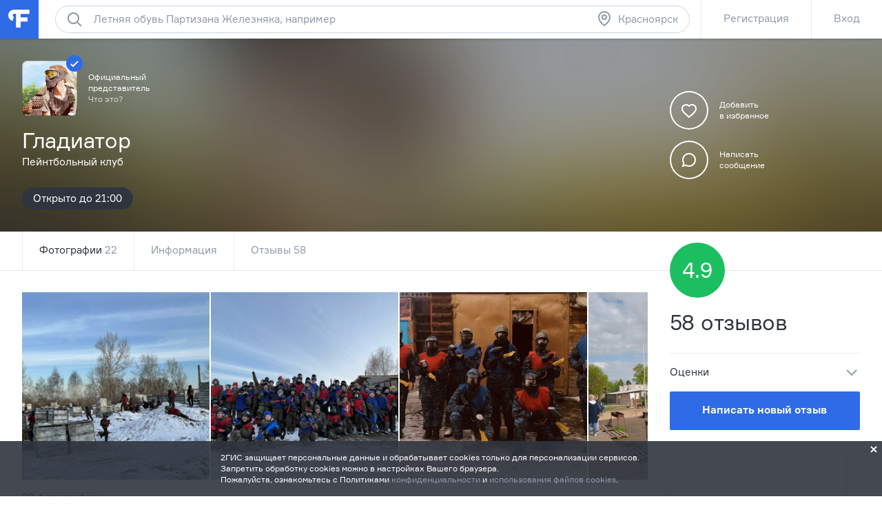

--- FILE ---
content_type: text/css; charset=UTF-8
request_url: https://flamp.ru/static/styles.css?v=2
body_size: 45416
content:
/**
 * csstime
 * Fri, 31 Oct 2025 11:01:30 GMT
 */
@font-face{src:url(/static/assets/document/fonts/formular-regular/formular-regular.eot);src:url(/static/assets/document/fonts/formular-regular/formular-regular.eot?#iefix) format('embedded-opentype'),url(/static/assets/document/fonts/formular-regular/formular-regular.woff) format('woff'),url(/static/assets/document/fonts/formular-regular/formular-regular.ttf) format('truetype'),url(/static/assets/document/fonts/formular-regular/formular-regular.svg#Formular) format('svg');font-family:'Formular';font-weight:400;font-style:normal}@font-face{src:url(/static/assets/document/fonts/formular-bold/formular-bold.eot);src:url(/static/assets/document/fonts/formular-bold/formular-bold.eot?#iefix) format('embedded-opentype'),url(/static/assets/document/fonts/formular-bold/formular-bold.woff2) format('woff2'),url(/static/assets/document/fonts/formular-bold/formular-bold.woff) format('woff'),url(/static/assets/document/fonts/formular-bold/formular-bold.ttf) format('truetype'),url(/static/assets/document/fonts/formular-bold/formular-bold.svg#Formular-Bold) format('svg');font-family:'FormularBold';font-weight:400;font-style:normal}@media all and (max-width:1024px){.bp-only-desktop{display:none!important}}@media all and (min-width:1025px){.bp-only-mobile{display:none!important}}@-webkit-keyframes animation-slide-top{0%{top:100%;display:none}1%{display:block}}@keyframes animation-slide-top{0%{top:100%;display:none}1%{display:block}}@-webkit-keyframes animation-fade-in{0%{opacity:0;-ms-filter:"progid:DXImageTransform.Microsoft.Alpha(Opacity=0)"}to{opacity:1;-ms-filter:"progid:DXImageTransform.Microsoft.Alpha(Opacity=100)"}}@keyframes animation-fade-in{0%{opacity:0;-ms-filter:"progid:DXImageTransform.Microsoft.Alpha(Opacity=0)"}to{opacity:1;-ms-filter:"progid:DXImageTransform.Microsoft.Alpha(Opacity=100)"}}@-webkit-keyframes shake-animation{10%,90%{-webkit-transform:translate(-1px,0);transform:translate(-1px,0)}20%,80%{-webkit-transform:translate(2px,0);transform:translate(2px,0)}30%,50%,70%{-webkit-transform:translate(-4px,0);transform:translate(-4px,0)}40%,60%{-webkit-transform:translate(4px,0);transform:translate(4px,0)}}@keyframes shake-animation{10%,90%{-webkit-transform:translate(-1px,0);transform:translate(-1px,0)}20%,80%{-webkit-transform:translate(2px,0);transform:translate(2px,0)}30%,50%,70%{-webkit-transform:translate(-4px,0);transform:translate(-4px,0)}40%,60%{-webkit-transform:translate(4px,0);transform:translate(4px,0)}}.b-column__header{padding-top:84px;padding-bottom:20px;color:#2f353f}.b-column__desc{padding-top:16px;padding-bottom:32px;color:#2f353f}.b-column__item{color:#2f353f}.b-column__item--icon{padding-top:24px}.b-column__item--counter{padding-top:12px;color:#1cbf60}.b-column__item--with-index{padding-top:24px;counter-increment:b-column-item-counter}.b-column__item--with-index::before{-webkit-align-items:center;-ms-flex-align:center;align-items:center;-webkit-justify-content:center;-ms-flex-pack:center;justify-content:center;font:24px/28px 'Formular',arial,sans-serif;letter-spacing:-.1px;display:-webkit-flex;display:-ms-flexbox;display:flex;-moz-box-sizing:border-box;box-sizing:border-box;width:40px;height:40px;content:counter(b-column-item-counter);color:#8e9aad;border:2px #8e9aad solid;border-radius:50%}.b-column__item-inner+.b-column__item-inner{margin-top:88px}.b-column__title{padding-top:24px}.b-column__text{margin-top:20px}.b-column__link{display:block;margin-top:16px}.b-column__count{margin-bottom:4px}.b-column__tip{color:#8e9aad}.b-column__tip--margin-top{margin-top:16px}.b-column__image{display:block}.b-column__image--full-width{width:100%}@media not all and (max-width:624px){.b-column__grid{-webkit-flex-flow:row wrap;-ms-flex-flow:row wrap;flex-flow:row wrap;display:-webkit-flex;display:-ms-flexbox;display:flex;max-width:100%}.b-column__grid--col-2.b-column__grid--row-gap-2 .b-column__item{width:-webkit-calc(50% - 8px);width:calc(50% - 8px);-moz-box-sizing:border-box;box-sizing:border-box;word-wrap:break-word;margin-right:16px;margin-top:32px;min-width:0}.b-column__grid--col-2.b-column__grid--row-gap-2 .b-column__item:nth-child(-n+2){margin-top:0}.b-column__grid--col-2.b-column__grid--row-gap-2 .b-column__item:nth-child(2n){margin-right:0}.b-column__grid--col-2.b-column__grid--row-gap-3 .b-column__item{width:-webkit-calc(50% - 8px);width:calc(50% - 8px);-moz-box-sizing:border-box;box-sizing:border-box;word-wrap:break-word;margin-right:16px;margin-top:48px;min-width:0}.b-column__grid--col-2.b-column__grid--row-gap-3 .b-column__item:nth-child(-n+2){margin-top:0}.b-column__grid--col-2.b-column__grid--row-gap-3 .b-column__item:nth-child(2n){margin-right:0}.b-column__grid--col-2.b-column__grid--row-gap-5-basis .b-column__item{width:-webkit-calc(50% - 8px);width:calc(50% - 8px);-moz-box-sizing:border-box;box-sizing:border-box;word-wrap:break-word;margin-right:16px;margin-top:40px;min-width:0}.b-column__grid--col-2.b-column__grid--row-gap-5-basis .b-column__item:nth-child(-n+2){margin-top:0}.b-column__grid--col-2.b-column__grid--row-gap-5-basis .b-column__item:nth-child(2n){margin-right:0}.b-column__grid--col-2 .b-column__item{width:-webkit-calc(50% - 8px);width:calc(50% - 8px);-moz-box-sizing:border-box;box-sizing:border-box;word-wrap:break-word;margin-right:16px;margin-top:16px;min-width:0}.b-column__grid--col-2 .b-column__item:nth-child(-n+2){margin-top:0}.b-column__grid--col-2 .b-column__item:nth-child(2n){margin-right:0}.b-column__grid--col-3 .b-column__item{width:-webkit-calc(33.33333333% - 10.66666667px);width:calc(33.33333333% - 10.66666667px);-moz-box-sizing:border-box;box-sizing:border-box;word-wrap:break-word;margin-right:16px;margin-top:16px;min-width:0}.b-column__grid--col-3 .b-column__item:nth-child(-n+3){margin-top:0}.b-column__grid--col-3 .b-column__item:nth-child(3n){margin-right:0}.b-column__grid--col-4 .b-column__item{width:-webkit-calc(25% - 12px);width:calc(25% - 12px);-moz-box-sizing:border-box;box-sizing:border-box;word-wrap:break-word;margin-right:16px;margin-top:16px;min-width:0}.b-column__grid--col-4 .b-column__item:nth-child(-n+4){margin-top:0}.b-column__grid--col-4 .b-column__item:nth-child(4n){margin-right:0}}@media all and (max-width:624px){.b-column__item-inner+.b-column__item-inner,.b-column__item-inner+.b-column__item,.b-column__item+.b-column__item-inner,.b-column__item+.b-column__item{margin-top:56px}}.b-side__header{-webkit-align-items:baseline;-ms-flex-align:baseline;align-items:baseline;-webkit-justify-content:space-between;-ms-flex-pack:justify;justify-content:space-between;display:-webkit-flex;display:-ms-flexbox;display:flex;padding-top:16px;padding-bottom:20px;text-decoration:none;box-shadow:inset 0 1px #e5eaf1}.b-side__content{padding-bottom:24px}.b-side__count{color:#8e9aad}.b-side__text{color:#2f353f}.b-side__list+.b-side__text{margin-top:20px}.b-side__action{margin-top:12px}@media all and (max-width:1024px){.b-side__list.bp-only-desktop+.b-side__text{margin-top:0}}.l-root{-webkit-tap-highlight-color:transparent;-webkit-text-size-adjust:100%;position:relative;min-width:320px;min-height:100%;margin:0;padding:0;color:#8e9aad;background:#fff}.l-root--viewport{height:100%}.l-content{position:relative;-moz-box-sizing:border-box;box-sizing:border-box;min-height:100%;margin:0;padding:0}.l-content--bg-white{color:#8e9aad;background:#fff}.l-content--bg-dark{color:#fff;background:#2f353f}.l-content.is-blocked-by-navigation{overflow:hidden;height:100vh}.l-content.is-blocked-by-navigation::after{position:absolute;top:0;right:0;bottom:0;left:0;z-index:51;display:block;content:''}.l-content__page{position:relative;-moz-box-sizing:border-box;box-sizing:border-box}.l-content--basic .l-content__page{min-height:600px}.l-content--messages .l-content__page{position:fixed;top:56px;left:0;width:100%;height:-webkit-calc(100% - 56px);height:calc(100% - 56px)}.l-content--page-hidden .l-content__page{display:none}.l-content__footer{position:relative;z-index:30;-moz-box-sizing:border-box;box-sizing:border-box;background:#8e9aad}.l-basic--margin-bt-x2{margin-bottom:16px}.l-basic--margin-bt-x4{margin-bottom:32px}@media all and (max-width:624px){.l-basic--margin-bt-x4{margin-bottom:16px}}.l-basic--columned{-webkit-flex-wrap:nowrap;-ms-flex-wrap:nowrap;flex-wrap:nowrap;display:-webkit-flex;display:-ms-flexbox;display:flex}.l-basic__column{-moz-box-sizing:border-box;box-sizing:border-box;min-width:0}.l-basic__column--padding-tp-x4{padding-top:32px}@media all and (max-width:624px){.l-basic__column--padding-tp-x4{padding-top:16px}}.l-basic__column--padding-tp-x7{padding-top:56px}@media all and (max-width:624px){.l-basic__column--padding-tp-x7{padding-top:32px}}.l-basic__column--side{position:relative}.l-basic__block{max-width:100%}.l-basic__block--margin-bt-x4{margin-bottom:32px}@media all and (max-width:624px){.l-basic__block--margin-bt-x4{margin-bottom:16px}}@media all and (max-width:1024px){.l-basic--columned{-webkit-flex-direction:column;-ms-flex-direction:column;flex-direction:column}.l-basic--columned.l-basic--reversed-mb{-webkit-flex-direction:column-reverse;-ms-flex-direction:column-reverse;flex-direction:column-reverse}}@media all and (max-width:624px){.l-basic{margin-right:16px;margin-left:16px}.l-basic__column--side{margin-top:16px}.l-basic--reversed-mb .l-basic__column--side{margin-top:0;margin-bottom:16px}}@media all and (min-width:625px) and (max-width:1024px){.l-basic{margin-right:32px;margin-left:32px}.l-basic__column--side{margin-top:32px}.l-basic--reversed-mb .l-basic__column--side{margin-top:0;margin-bottom:32px}}@media all and (min-width:1025px){.l-basic--columned{-webkit-flex-direction:row;-ms-flex-direction:row;flex-direction:row}.l-basic--align-center-dt{-webkit-align-items:center;-ms-flex-align:center;align-items:center}.l-basic__column--main{-webkit-flex-shrink:0;-ms-flex-negative:0;flex-shrink:0}.l-basic__column--side{-webkit-flex-basis:100%;-ms-flex-preferred-size:100%;flex-basis:100%;-webkit-flex-grow:1;-ms-flex-positive:1;flex-grow:1;padding-left:32px}.l-basic__block--offset-1{margin-left:-webkit-calc(8.33333333% + 1.33333333px);margin-left:calc(8.33333333% + 1.33333333px)}.l-basic__block--offset-2{margin-left:-webkit-calc(16.66666667% + 2.66666667px);margin-left:calc(16.66666667% + 2.66666667px)}.l-basic__block--width-6{width:-webkit-calc(50% - 8px);width:calc(50% - 8px)}.l-basic__block--width-7{width:-webkit-calc(58.33333333% - 6.66666667px);width:calc(58.33333333% - 6.66666667px)}.l-basic__block--width-8{width:-webkit-calc(66.66666667% - 5.33333333px);width:calc(66.66666667% - 5.33333333px)}.l-basic__block--width-9{width:-webkit-calc(75% - 4px);width:calc(75% - 4px)}.l-basic__block--width-10{width:-webkit-calc(83.33333333% - 2.66666667px);width:calc(83.33333333% - 2.66666667px)}}@media all and (min-width:1025px) and (max-width:1200px){.l-basic{margin-right:32px;margin-left:32px}.l-basic__column--main{width:66.03773585%}.l-basic--columned.l-basic--offset-desktop-big-only .l-basic__column--main{width:-webkit-calc(66.03773585% + 32px);width:calc(66.03773585% + 32px);margin-left:-32px}.l-basic--columned.l-basic--offset-desktop-big-only .l-basic__column--side{margin-right:-32px}}@media all and (min-width:1201px) and (max-width:1488px){.l-basic{margin-right:32px;margin-left:32px}.l-basic__column--main{width:74.64788732%}.l-basic--columned.l-basic--offset-desktop-big-only .l-basic__column--main{width:-webkit-calc(74.64788732% + 32px);width:calc(74.64788732% + 32px);margin-left:-32px}.l-basic--columned.l-basic--offset-desktop-big-only .l-basic__column--side{margin-right:-32px}}@media all and (min-width:1489px){.l-basic{width:1424px;margin-right:auto;margin-left:auto}.l-basic__column--main{-webkit-flex-basis:1136px;-ms-flex-preferred-size:1136px;flex-basis:1136px}}@media not all and (min-width:1489px){.l-basic--offset-desktop-big-only:not(.l-basic--columned){margin-right:0;margin-left:0}}.l-search{-moz-box-sizing:border-box;box-sizing:border-box}.l-search__map{z-index:31;-moz-box-sizing:border-box;box-sizing:border-box}@media all and (max-width:1024px){.l-search__map{position:relative;top:0;left:0;width:100%;height:168px;padding-top:0}}@media all and (max-width:624px){.l-search{margin-right:16px;margin-left:16px}}@media all and (min-width:625px) and (max-width:1024px){.l-search{margin-right:32px;margin-left:32px}.l-search__map{height:224px;padding-top:0}}@media all and (min-width:1025px){.l-search{margin-left:32px}.l-search__content{margin-top:16px}.l-search__map{position:fixed;top:0;right:0;height:100%;padding-top:56px;background:#fff}}@media all and (min-width:1025px) and (max-width:1200px){.l-search{width:560px}.l-search__map{width:-webkit-calc(100% - 608px);width:calc(100% - 608px)}}@media all and (min-width:1201px) and (max-width:1488px){.l-search{width:848px}.l-search__map{width:-webkit-calc(100% - 896px);width:calc(100% - 896px)}}@media all and (min-width:1489px){.l-search{width:1136px}.l-search__map{width:-webkit-calc(100% - 1184px);width:calc(100% - 1184px)}}.l-inner{-webkit-justify-content:flex-end;-ms-flex-pack:end;justify-content:flex-end;display:-webkit-flex;display:-ms-flexbox;display:flex;width:100%}.l-inner--align-baseline{-webkit-align-items:baseline;-ms-flex-align:baseline;align-items:baseline}.l-inner__column{-moz-box-sizing:border-box;box-sizing:border-box;min-width:0}.l-inner__column--side{-webkit-flex-shrink:0;-ms-flex-negative:0;flex-shrink:0;padding-right:16px}.l-inner--small .l-inner__column--side{padding-right:8px}.l-inner--side-fixed .l-inner__column--side{width:192px}.l-inner__column--main{-webkit-flex-grow:1;-ms-flex-positive:1;flex-grow:1}.l-inner--side-fixed .l-inner__column--main{-webkit-flex-grow:0;-ms-flex-positive:0;flex-grow:0;width:-webkit-calc(100% - 192px);width:calc(100% - 192px)}.l-inner__column--v-padding{padding-top:16px;padding-bottom:20px}@media all and (max-width:624px){.l-inner--as-column-mb-small{-webkit-flex-direction:column;-ms-flex-direction:column;flex-direction:column}.l-inner__column--size,.l-inner--side-fixed .l-inner__column--side{width:auto}.l-inner__column--main,.l-inner--side-fixed .l-inner__column--main{-webkit-flex-grow:1;-ms-flex-positive:1;flex-grow:1;width:auto}.l-inner--as-column-mb-small .l-inner__column{width:100%;max-width:100%}.l-inner--as-column-mb-small .l-inner__column--side{padding-right:0}.l-inner__column--v-padding.l-inner__column--side{padding-bottom:12px}.l-inner__column--v-padding.l-inner__column--side+.l-inner__column--v-padding.l-inner__column--main{padding-top:0}}.l-screen{position:fixed;top:0;right:0;bottom:0;left:0;z-index:1;min-width:320px}.l-screen__content{width:100%;height:100%}.l-screen__content--centered{display:table}.l-screen__content--centered .l-screen__inner{display:table-cell;vertical-align:middle;padding-top:56px}h1,h2,h3,h4,h5,h6,p{margin-top:0;margin-bottom:0;padding-top:0;padding-bottom:0}strong,b{font-family:'FormularBold','Formular',arial,sans-serif}.t-h1{font:156px/144px 'FormularBold','Formular',arial,sans-serif;letter-spacing:-1.9px}.t-h2{font:47px/48px 'FormularBold','Formular',arial,sans-serif;letter-spacing:-.8px}.t-h3{font:31px/32px 'Formular',arial,sans-serif;letter-spacing:-.3px}.t-h3-adaptive{font:31px/32px 'Formular',arial,sans-serif;letter-spacing:-.3px}@media all and (max-width:1024px){.t-h3-adaptive{font:24px/28px 'Formular',arial,sans-serif;letter-spacing:-.1px}}.t-h4{font:24px/28px 'Formular',arial,sans-serif;letter-spacing:-.1px}.t-text{font:15px/20px 'Formular',arial,sans-serif}.t-text--nano{font-size:9px;line-height:12px}.t-text--micro{font-size:11px;line-height:16px}.t-text--small{font-size:12px;line-height:16px}.t-text--bold{font-family:'FormularBold','Formular',arial,sans-serif}.t-text--uppercase{text-transform:uppercase;letter-spacing:.5px}.t-paragraph+.t-paragraph{margin-top:12px}.t-paragraph.is-hidden{display:none}.t-nowrap{white-space:nowrap}p.t-rich-text__p+p.t-rich-text__p{margin-top:12px}.hg-row{-webkit-align-items:baseline;-ms-flex-align:baseline;align-items:baseline;display:-webkit-flex;display:-ms-flexbox;display:flex;color:#2f353f}.hg-row--column{-webkit-align-items:flex-start;-ms-flex-align:start;align-items:flex-start;-webkit-flex-direction:column;-ms-flex-direction:column;flex-direction:column}.hg-row--h3{padding-top:36px;padding-bottom:28px}.hg-row--h3.hg-row--column{padding-bottom:19px}.hg-row--h4{padding-top:41px;padding-bottom:19px}.hg-row--h4-field{padding-top:41px;padding-bottom:11px}.hg-row--text{padding-top:25px;padding-bottom:19px}.hg-row--justify{-webkit-justify-content:space-between;-ms-flex-pack:justify;justify-content:space-between}.hg-row--centered{-webkit-justify-content:center;-ms-flex-pack:center;justify-content:center}.hg-row--offset{padding-right:32px;padding-left:32px}.hg-row--light{color:#8e9aad}.hg-row--white{color:#fff}.hg-row__main{-webkit-flex-shrink:0;-ms-flex-negative:0;flex-shrink:0;max-width:100%}.hg-row__main+.hg-row__side{margin-left:16px}.hg-row--column .hg-row__main+.hg-row__side{margin-top:5px;margin-left:0}.hg-row__side{min-width:0;color:#8e9aad}@media all and (max-width:1024px){.hg-row--offset{padding-right:16px;padding-left:16px}}@media all and (max-width:624px){.hg-row--mobile-column{-webkit-align-items:flex-start;-ms-flex-align:start;align-items:flex-start;-webkit-flex-direction:column;-ms-flex-direction:column;flex-direction:column}.hg-row--mobile-column .hg-row__main+.hg-row__side{margin-top:12px;margin-left:0}}.ln-dark{box-shadow:0 1px #ccd6e4}.ln-dark-top{box-shadow:inset 0 1px #ccd6e4}.ln-dark-double{box-shadow:inset 0 1px #ccd6e4,0 1px #ccd6e4}.ln-light{box-shadow:0 1px #e5eaf1}.ln-light-top{box-shadow:inset 0 1px #e5eaf1}.ln-light-double{box-shadow:inset 0 1px #e5eaf1,0 1px #e5eaf1}.ln-ondark{box-shadow:0 1px rgba(142,154,173,.3)}.ln-ondark-top{box-shadow:inset 0 1px rgba(142,154,173,.3)}.extension.is-hidden{display:none}.action{padding:0;font:inherit;text-align:left;border:none;outline:none;background:0 0;cursor:pointer}.action::-moz-focus-inner{padding:0;border:none}.image{overflow:hidden;color:transparent;border:none;outline:none}.link{color:#2f353f;text-decoration:none;-webkit-transition:color .1s ease;transition:color .1s ease;cursor:pointer}.link:hover{color:#8e9aad}.link:active{color:#565f6f}.link:focus{outline:none}.link--grey{color:#8e9aad}.link--grey:hover{color:#2f353f}.link--grey:active{color:#565f6f}.link--grey-ondark{color:#8e9aad}.link--grey-ondark:hover{color:#fff}.link--grey-ondark:active{color:#ccd6e4}.link--blue{color:#2e6be6}.link--blue:hover{color:#2f353f}.link--blue:active{color:#565f6f}.link--blue-ondark{color:#2e6be6}.link--blue-ondark:hover{color:#fff}.link--blue-ondark:active{color:#ccd6e4}.link--white-ondark{color:#fff}.link--white-ondark:hover{color:#8e9aad}.link--white-ondark:active{color:#ccd6e4}.link--white-ongrey{color:#fff}.link--white-ongrey:hover{color:#2f353f}.link--white-ongrey:active{color:#565f6f}.link--ugc{overflow:hidden;max-width:150px;text-overflow:ellipsis;white-space:nowrap;word-wrap:normal;display:inline-block;vertical-align:bottom}.link--ugc-long{overflow:hidden;max-width:200px;text-overflow:ellipsis;white-space:nowrap;word-wrap:normal;display:inline-block;vertical-align:bottom}.link--inherit{color:inherit}.link--underlined{text-decoration:underline}.link--underlined:hover{text-decoration:underline}.link--shadow{box-shadow:0 1px #ccd6e4;-webkit-transition:box-shadow .1s ease,color .1s ease;transition:box-shadow .1s ease,color .1s ease}.link--shadow:hover{box-shadow:none}.list{margin:0;padding:0;list-style:none}.list--inline{-webkit-flex-wrap:wrap;-ms-flex-wrap:wrap;flex-wrap:wrap;display:-webkit-flex;display:-ms-flexbox;display:flex;margin-top:-8px}.list--actions{text-align:left;white-space:nowrap}.list--scrollable{position:absolute;display:-webkit-flex;display:-ms-flexbox;display:flex;overflow:auto;-webkit-flex-direction:column;-ms-flex-direction:column;flex-direction:column;-moz-box-sizing:border-box;box-sizing:border-box;width:100%;max-height:100%;padding-bottom:1px}.list--scrollable.list--reversed{-webkit-flex-direction:column-reverse;-ms-flex-direction:column-reverse;flex-direction:column-reverse}.list--dotted{overflow:hidden}.list--numeric{padding-left:32px}.list__item{display:inline-block;vertical-align:top}.list--enum>.list__item{position:relative;display:block;margin-left:16px}.list--enum>.list__item::before{position:absolute;margin-left:-12px;content:'•';color:#8e9aad}.list--enum>.list__item+.list__item{margin-top:8px}.list--numeric>.list__item{position:relative;counter-increment:list-numeric-counter}.list--numeric>.list__item::before{position:absolute;left:-32px;width:24px;content:counter(list-numeric-counter) '.';text-align:right}.list--numeric>.list__item--bold::before{font-family:'FormularBold','Formular',arial,sans-serif}.list--numeric>.list__item+.list__item{margin-top:20px}.list__item--extended{position:relative}.list--actions .list__item{background-color:#fff;-webkit-transition:background-color .1s ease;transition:background-color .1s ease}.list--actions .list__item:hover,.list--actions .list__item:active{background-color:#f4f8fc}.list--transp .list__item{background-color:transparent!important}.list--inline .list__item{margin-top:8px;margin-right:8px}.list--inline .list__item:last-child{margin-right:0}.list--dotted .list__item{margin-left:-12px;padding-left:12px}.list--dotted .list__item:not(:last-child){margin-right:18px}.list--dotted .list__item::before{margin-right:6px;margin-left:-12px;content:'•';color:#8e9aad}.list--dotted.list--small .list__item{margin-left:-11px;padding-left:12px}.list--dotted.list--small .list__item:not(:last-child){margin-right:13px}.list--dotted.list--small .list__item::before{margin-right:6px;margin-left:-11px;content:'•';color:#8e9aad}.list--actions>.list__item{display:block}.list--actions.list--lined>.list__item+.list__item{box-shadow:inset 0 1px #e5eaf1}.list--actions.list--lined-dark>.list__item+.list__item{box-shadow:inset 0 1px #ccd6e4}.list__link.is-active{color:#2f353f}.list__item--extended .list__link{padding-right:56px!important}.list--actions .list__link{display:block;padding:0 16px;line-height:40px}.list--actions .list__link.is-hidden{display:none}.list--actions.list--sz-big .list__link{padding:0 24px;line-height:56px}.list--actions.list--sz-big .list__link--multiline{padding:16px 24px;white-space:normal;line-height:24px}.list--actions.list--embed .list__link{padding:0}.list--actions.list--embed .list__link--multiline{padding:16px 0}.list--actions.list--lined-dark .list__item+.list__item .list__link{box-shadow:inset 0 1px #ccd6e4}.list__link-icon{-webkit-align-items:center;-ms-flex-align:center;align-items:center;-webkit-justify-content:center;-ms-flex-pack:center;justify-content:center;position:absolute;top:0;right:0;display:-webkit-flex;display:-ms-flexbox;display:flex;width:56px;height:100%}.list__link-icon .icon{-webkit-transition:fill .3s ease;transition:fill .3s ease}.list__link-icon:hover .icon{fill:#2f353f}.list__item-counter{margin-left:8px}.list-cards{-webkit-flex-flow:row wrap;-ms-flex-flow:row wrap;flex-flow:row wrap;display:-webkit-flex;display:-ms-flexbox;display:flex;margin:-8px;padding:0;list-style:none}.list-cards--empty{-webkit-align-items:center;-ms-flex-align:center;align-items:center;-webkit-flex-wrap:nowrap;-ms-flex-wrap:nowrap;flex-wrap:nowrap;-webkit-justify-content:center;-ms-flex-pack:center;justify-content:center;min-height:432px;margin:0}.list-cards__item{-webkit-flex-shrink:0;-ms-flex-negative:0;flex-shrink:0;margin:8px}.list-cards.is-list .list-cards__item{-webkit-flex-basis:-webkit-calc(100% - 16px);-ms-flex-preferred-size:calc(100% - 16px);flex-basis:calc(100% - 16px);max-width:-webkit-calc(100% - 16px);max-width:calc(100% - 16px)}.list-cards__item--latest{-webkit-order:12;-ms-flex-order:12;order:12}@media all and (max-width:624px){.list-cards__item{-webkit-flex-basis:-webkit-calc(100% - 16px);-ms-flex-preferred-size:calc(100% - 16px);flex-basis:calc(100% - 16px);max-width:-webkit-calc(100% - 16px);max-width:calc(100% - 16px)}}@media all and (min-width:625px) and (max-width:1024px){.list-cards__item{width:-webkit-calc(50% - 16px);width:calc(50% - 16px)}.list-cards.is-list .list-cards__item .card{-webkit-flex-direction:row;-ms-flex-direction:row;flex-direction:row;width:100%;height:176px}.list-cards.is-list .list-cards__item .card.card--favorite{height:232px}.list-cards.is-list .list-cards__item .card .card__image{width:272px;height:100%}.list-cards.is-list .list-cards__item .card .card__info{height:100%}.list-cards.is-list .list-cards__item .card .card__info-bottom{padding-top:0}.list-cards.is-list .list-cards__item .card .card__header{height:40px}.list-cards.is-list .list-cards__item .card .card__title{height:20px}.list-cards.is-list .list-cards__item .card .card__title--alone{max-height:80px}.list-cards.is-list .list-cards__item .card .card__subtitle{overflow:hidden;height:20px}.list-cards.is-list .list-cards__item .card .card__description{max-height:40px}.list-cards.is-list .list-cards__item .card .card__juridical{margin-top:6px}.list-cards.is-list .list-cards__item .card .card__footer{height:initial}.list-cards.is-list .list-cards__item .card .card__footer-list{overflow:hidden;max-width:100%;text-overflow:ellipsis;white-space:nowrap;word-wrap:normal}.list-cards.is-list .list-cards__item .card .card__footer-item{display:inline}.list-cards.is-list .list-cards__item .card .card__footer-item:not(:first-child){margin-left:16px}}@media all and (min-width:1025px){.list-cards.is-list .list-cards__item .card{-webkit-flex-direction:row;-ms-flex-direction:row;flex-direction:row;width:100%;height:176px}.list-cards.is-list .list-cards__item .card.card--favorite{height:232px}.list-cards.is-list .list-cards__item .card .card__image{width:272px;height:100%}.list-cards.is-list .list-cards__item .card .card__info{height:100%}.list-cards.is-list .list-cards__item .card .card__info-bottom{padding-top:0}.list-cards.is-list .list-cards__item .card .card__header{height:40px}.list-cards.is-list .list-cards__item .card .card__title{height:20px}.list-cards.is-list .list-cards__item .card .card__title--alone{max-height:80px}.list-cards.is-list .list-cards__item .card .card__subtitle{overflow:hidden;height:20px}.list-cards.is-list .list-cards__item .card .card__description{max-height:40px}.list-cards.is-list .list-cards__item .card .card__juridical{margin-top:6px}.list-cards.is-list .list-cards__item .card .card__footer{height:initial}.list-cards.is-list .list-cards__item .card .card__footer-list{overflow:hidden;max-width:100%;text-overflow:ellipsis;white-space:nowrap;word-wrap:normal}.list-cards.is-list .list-cards__item .card .card__footer-item{display:inline}.list-cards.is-list .list-cards__item .card .card__footer-item:not(:first-child){margin-left:16px}}@media all and (min-width:1025px) and (max-width:1200px){.list-cards--min-2-in-row .list-cards__item{width:-webkit-calc(50% - 16px);width:calc(50% - 16px)}.list-cards--min-3-in-row .list-cards__item{width:-webkit-calc(33.33333333% - 16px);width:calc(33.33333333% - 16px)}}@media all and (min-width:1201px) and (max-width:1488px){.list-cards--min-2-in-row .list-cards__item{width:-webkit-calc(33.33333333% - 16px);width:calc(33.33333333% - 16px)}.list-cards--min-3-in-row .list-cards__item{width:-webkit-calc(25% - 16px);width:calc(25% - 16px)}}@media all and (min-width:1489px){.list-cards--min-2-in-row .list-cards__item{width:-webkit-calc(25% - 16px);width:calc(25% - 16px)}.list-cards--min-3-in-row .list-cards__item{width:-webkit-calc(20% - 16px);width:calc(20% - 16px)}}.chart{display:-webkit-flex;display:-ms-flexbox;display:flex;width:100%}.chart__graph{position:relative;width:100%;font-size:12px}.chart__box-graph{position:relative;display:block;margin:0 auto}.chart__box-lines{position:absolute;right:0;left:0;overflow:hidden}.chart__box-lines .tick line{stroke:#e5eaf1}.chart__box-lines .tick:first-child line{stroke:#2f353f}.chart__box-lines .tick text{-webkit-transform:translate(30px,10px);-ms-transform:translate(30px,10px);transform:translate(30px,10px)}.chart__box-lines .domain{display:none}.chart__tip{font-family:'FormularBold','Formular',arial,sans-serif;font-size:12px;line-height:16px;position:absolute;padding:12px 16px;color:#fff;white-space:nowrap;background:#565f6f}.chart__tip::before{position:absolute;left:-8px;display:block;width:0;height:0;content:'';border-width:0 8px 8px 0;border-style:solid;border-color:transparent #565f6f transparent transparent}.chart__tip:not(.chart__tip--bottom-marker)::before{top:0}.chart__tip--bottom-marker::before{bottom:0;border-width:0 0 8px 8px}.chart__tip--bottom-marker.chart__tip--estimate-1{background:#ff4c5b}.chart__tip--bottom-marker.chart__tip--estimate-1::before{border-color:transparent transparent #ff4c5b transparent}.chart__tip--bottom-marker.chart__tip--estimate-2{background:#ff8d29}.chart__tip--bottom-marker.chart__tip--estimate-2::before{border-color:transparent transparent #ff8d29 transparent}.chart__tip--bottom-marker.chart__tip--estimate-3{background:#ffbf00}.chart__tip--bottom-marker.chart__tip--estimate-3::before{border-color:transparent transparent #ffbf00 transparent}.chart__tip--bottom-marker.chart__tip--estimate-4{background:#99c21d}.chart__tip--bottom-marker.chart__tip--estimate-4::before{border-color:transparent transparent #99c21d transparent}.chart__tip--bottom-marker.chart__tip--estimate-5{background:#1cbf60}.chart__tip--bottom-marker.chart__tip--estimate-5::before{border-color:transparent transparent #1cbf60 transparent}.chart__empty-message{-webkit-align-items:center;-ms-flex-align:center;align-items:center;display:-webkit-flex;display:-ms-flexbox;display:flex;height:100%;color:#2f353f}@media all and (max-width:624px){.chart{overflow-x:auto;overflow-y:hidden}.chart__graph{width:auto}.chart__box-lines{margin-right:16px;margin-left:16px}.chart__box-graph{margin-right:16px;margin-left:16px}.chart__legend{margin-left:16px}.chart__empty-message{padding:0 16px}}.a-block{position:relative;min-width:240px;min-height:24px;max-height:400px}.a-block__placeholder{-webkit-align-items:center;-ms-flex-align:center;align-items:center;-webkit-justify-content:center;-ms-flex-pack:center;justify-content:center;position:absolute;top:0;left:0;display:-webkit-flex;display:-ms-flexbox;display:flex;width:100%;height:100%}.a-block__content{-webkit-align-items:center;-ms-flex-align:center;align-items:center;-webkit-justify-content:center;-ms-flex-pack:center;justify-content:center;position:relative;display:-webkit-flex;display:-ms-flexbox;display:flex}.a-block{position:relative;min-width:240px;min-height:24px;max-height:400px}.a-block__placeholder{-webkit-align-items:center;-ms-flex-align:center;align-items:center;-webkit-justify-content:center;-ms-flex-pack:center;justify-content:center;position:absolute;top:0;left:0;display:-webkit-flex;display:-ms-flexbox;display:flex;width:100%;height:100%}.a-block__content{-webkit-align-items:center;-ms-flex-align:center;align-items:center;-webkit-justify-content:center;-ms-flex-pack:center;justify-content:center;position:relative;display:-webkit-flex;display:-ms-flexbox;display:flex}.a-context-filial__item+.a-context-filial__item{margin-top:16px}.a-context-filial__card{position:relative;display:-webkit-flex;display:-ms-flexbox;display:flex;overflow:hidden;-webkit-flex-direction:column;-ms-flex-direction:column;flex-direction:column;height:100%;min-height:256px;color:#2f353f;text-decoration:none;border-radius:8px;background:#ffefbf;-webkit-transition:background .3s ease;transition:background .3s ease}.a-context-filial__card:hover .cover--light::before{background:rgba(47,53,63,0)}.a-context-filial__card.is-legal-info-displayed{background:rgba(47,53,63,.9)}.a-context-filial__cover{-webkit-flex-shrink:0;-ms-flex-negative:0;flex-shrink:0;position:relative;height:120px}.a-context-filial__content{-webkit-flex-grow:1;-ms-flex-positive:1;flex-grow:1;-webkit-justify-content:space-between;-ms-flex-pack:justify;justify-content:space-between;display:-webkit-flex;display:-ms-flexbox;display:flex;-webkit-flex-direction:column;-ms-flex-direction:column;flex-direction:column;-moz-box-sizing:border-box;box-sizing:border-box;padding:16px}.a-context-filial__cover-row{position:absolute;top:0;left:0;width:100%;height:100%}.a-context-filial__label{-webkit-transition:visibility 0s .1s ease,opacity .1s ease 0s;transition:visibility 0s .1s ease,opacity .1s ease 0s;visibility:visible;opacity:1;-ms-filter:"progid:DXImageTransform.Microsoft.Alpha(Opacity=100)";-webkit-transition-delay:0s;transition-delay:0s;position:absolute;top:16px;left:16px;color:#fff}.a-context-filial__card.is-legal-info-displayed .a-context-filial__label{-webkit-transition:visibility 0s .1s ease,opacity .1s ease 0s;transition:visibility 0s .1s ease,opacity .1s ease 0s;-webkit-transition-timing-function:ease;transition-timing-function:ease;visibility:hidden;opacity:0;-ms-filter:"progid:DXImageTransform.Microsoft.Alpha(Opacity=0)"}.a-context-filial__more{-webkit-transition:visibility 0s .1s ease,opacity .1s ease 0s;transition:visibility 0s .1s ease,opacity .1s ease 0s;visibility:visible;opacity:1;-ms-filter:"progid:DXImageTransform.Microsoft.Alpha(Opacity=100)";-webkit-transition-delay:0s;transition-delay:0s;position:absolute;top:12px;right:8px}.a-context-filial__more .icon{fill:#fff}.a-context-filial__card.is-legal-info-displayed .a-context-filial__more{-webkit-transition:visibility 0s .1s ease,opacity .1s ease 0s;transition:visibility 0s .1s ease,opacity .1s ease 0s;-webkit-transition-timing-function:ease;transition-timing-function:ease;visibility:hidden;opacity:0;-ms-filter:"progid:DXImageTransform.Microsoft.Alpha(Opacity=0)"}.a-context-filial__title{overflow:hidden;max-width:100%;text-overflow:ellipsis;white-space:nowrap;word-wrap:normal;height:20px;-webkit-transition:color .3s ease;transition:color .3s ease}.is-legal-info-displayed .a-context-filial__title{color:#2f353f}.a-context-filial__subtitle{overflow:hidden;max-width:100%;text-overflow:ellipsis;white-space:nowrap;word-wrap:normal;max-height:16px;color:#8e9aad;-webkit-transition:color .3s ease;transition:color .3s ease}.is-legal-info-displayed .a-context-filial__subtitle{color:#2f353f}.a-context-filial__promo,.a-context-filial__attributes{overflow:hidden;max-height:48px;margin-top:10px;word-wrap:break-word;-webkit-transition:color .3s ease;transition:color .3s ease}.is-legal-info-displayed .a-context-filial__promo,.is-legal-info-displayed .a-context-filial__attributes{color:#2f353f}.a-context-filial__notice{font-size:11px;line-height:12px;margin-top:8px;color:#8e9aad;background:#ffefbf;-webkit-transition:color .3s ease;transition:color .3s ease}.is-legal-info-displayed .a-context-filial__notice{color:#2f353f}.a-context-filial__overlay{position:absolute;top:0;right:0;bottom:0;left:0;padding:16px;background:rgba(47,53,63,0);-webkit-transition:background .3s ease;transition:background .3s ease}.a-context-filial__card.is-legal-info-displayed .a-context-filial__overlay{background:rgba(47,53,63,.9)}.a-context-filial__legal{-webkit-transition:visibility 0s .3s,opacity .3s 0s;transition:visibility 0s .3s,opacity .3s 0s;-webkit-transition-timing-function:ease;transition-timing-function:ease;visibility:hidden;opacity:0;-ms-filter:"progid:DXImageTransform.Microsoft.Alpha(Opacity=0)";font-size:12px;line-height:15px;position:absolute;top:8px;right:16px;left:16px;color:#fff}.a-context-filial__card.is-legal-info-displayed .a-context-filial__legal{-webkit-transition:visibility 0s .3s,opacity .3s 0s;transition:visibility 0s .3s,opacity .3s 0s;visibility:visible;opacity:1;-ms-filter:"progid:DXImageTransform.Microsoft.Alpha(Opacity=100)";-webkit-transition-delay:0s;transition-delay:0s}@media all and (max-width:624px){.a-context-filial__item+.a-context-filial__item{display:none}}@media all and (min-width:625px) and (max-width:1024px){.a-context-filial__card{width:256px}}@media all and (min-width:624px) and (max-width:880px){.a-context-filial{margin-right:32px;margin-left:0}}@media all and (min-width:881px) and (max-width:1024px){.a-context-filial{display:-webkit-flex;display:-ms-flexbox;display:flex;margin-right:0;margin-left:32px}.a-context-filial__item+.a-context-filial__item{margin-top:0;margin-left:16px}}.avatar{-webkit-align-items:center;-ms-flex-align:center;align-items:center;-webkit-justify-content:center;-ms-flex-pack:center;justify-content:center;position:relative;display:-webkit-flex;display:-ms-flexbox;display:flex;overflow:hidden}.avatar--bordered::after{position:absolute;top:0;left:0;display:block;-moz-box-sizing:border-box;box-sizing:border-box;width:100%;height:100%;content:'';border:1px solid rgba(47,53,63,.3)}.avatar--circled{border-radius:50%}.avatar--circled.avatar--bordered::after{border-radius:50%}.avatar--rounded{border-radius:8px}.avatar--rounded.avatar--bordered::after{border-radius:8px}.avatar--mini{width:32px;height:32px}.avatar--small{width:40px;height:40px}.avatar--normal{width:56px;height:56px}.avatar--big{width:80px;height:80px}.avatar--giant{width:112px;height:112px}.avatar--huge{width:160px;height:160px}.avatar--guest{background:url(/static/assets/brand-avatar/svg/guest.svg) center no-repeat;background-size:100%}.avatar--letter{text-decoration:none}.avatar--letter.avatar--rating-0{background:#8e9aad}.avatar--letter.avatar--rating-1{background:#ff4c5b}.avatar--letter.avatar--rating-2{background:#ff8d29}.avatar--letter.avatar--rating-3{background:#ffbf00}.avatar--letter.avatar--rating-4{background:#99c21d}.avatar--letter.avatar--rating-5{background:#1cbf60}.avatar--embed{width:100%;height:100%}.avatar--right{margin-left:auto}.avatar__image{width:100%}.avatar__letter{color:#fff}.avatar--mini .avatar__letter{font-size:20px}.avatar--small .avatar__letter{font-size:25px}.avatar--normal .avatar__letter{font-size:31px}.avatar--big .avatar__letter{font-size:47px}.bac-activity--medium{color:#ffbf00}.bac-activity--high{color:#1cbf60}.bac-activity--small{font-size:12px;line-height:16px;text-transform:lowercase}.browsers-panel{-webkit-align-items:center;-ms-flex-align:center;align-items:center;display:-webkit-flex;display:-ms-flexbox;display:flex;-moz-box-sizing:border-box;box-sizing:border-box;width:100%;min-width:320px;height:40px;padding:8px 32px;color:#fff;background:#ff4c5b}.browsers-panel__message{overflow:hidden;max-width:100%;text-overflow:ellipsis;white-space:nowrap;word-wrap:normal;min-width:0}.browsers-panel__list{-webkit-flex-shrink:0;-ms-flex-negative:0;flex-shrink:0;margin-left:16px}.browsers-panel__list-item+.browsers-panel__list-item{margin-left:16px}.browsers-panel__link{display:block;width:24px;height:24px;cursor:pointer}.browsers-panel__link:hover{opacity:.7;-ms-filter:"progid:DXImageTransform.Microsoft.Alpha(Opacity=70)"}.browsers-panel__link--firefox{background-image:url(/static/assets/brand-browsers-panel/svg/browser-firefox.svg)}.browsers-panel__link--chrome{background-image:url(/static/assets/brand-browsers-panel/svg/browser-chrome.svg)}.browsers-panel__link--opera{background-image:url(/static/assets/brand-browsers-panel/svg/browser-opera.svg)}@media all and (max-width:1024px){.browsers-panel{padding-right:32px;padding-left:32px}}@media all and (max-width:624px){.browsers-panel{padding-right:16px;padding-left:16px}}.cover{position:absolute;top:0;right:0;bottom:0;left:0;overflow:hidden}.cover--letter{background:#ccd6e4}.cover::before{position:absolute;display:block;width:100%;height:100%;content:'';-webkit-transition:background .3s ease;transition:background .3s ease}.cover--letter::before{background:rgba(47,53,63,.3)}.cover--dark::before{background:rgba(47,53,63,.8)}.cover--half::before{background:rgba(47,53,63,.5)}.cover--light::before{background:rgba(47,53,63,.3)}.cover__image{height:100%;background:center center no-repeat;background-size:cover}.device{position:relative}.device__laptop{max-width:100%}.device__image{position:absolute;top:0;left:0;-moz-box-sizing:border-box;box-sizing:border-box;width:100%;padding:4% 11% 0}.filial-rating{font:15px/20px 'Formular',arial,sans-serif;display:-webkit-inline-flex;display:-ms-inline-flexbox;display:inline-flex;-webkit-flex-direction:column;-ms-flex-direction:column;flex-direction:column}.filial-rating:not(.filial-rating--size-big){font-family:'FormularBold','Formular',arial,sans-serif}.filial-rating--size-big{font:31px/32px 'Formular',arial,sans-serif;letter-spacing:-.3px}.filial-rating--size-small{-webkit-align-items:center;-ms-flex-align:center;align-items:center;font-size:12px;line-height:16px;-webkit-flex-direction:row;-ms-flex-direction:row;flex-direction:row}.filial-rating__value{overflow:hidden;color:#fff;text-align:center;border-radius:50%;background:#8e9aad}.filial-rating--size-big .filial-rating__value{width:80px;height:80px;line-height:80px}.filial-rating--size-normal .filial-rating__value{width:56px;height:56px;line-height:56px}.filial-rating--size-small .filial-rating__value{width:40px;height:40px;line-height:40px}.filial-rating__value--1{background:#ff4c5b}.filial-rating__value--2{background:#ff8d29}.filial-rating__value--3{background:#ffbf00}.filial-rating__value--4{background:#99c21d}.filial-rating__value--5{background:#1cbf60}.filial-rating__reviews{color:#2f353f}.filial-rating__reviews--white{color:#fff}.filial-rating--size-big .filial-rating__reviews{margin-top:20px}.filial-rating--size-small .filial-rating__reviews{margin-left:8px}@media all and (max-width:1024px){.filial-rating--size-big{-webkit-align-items:center;-ms-flex-align:center;align-items:center;-webkit-flex-direction:row;-ms-flex-direction:row;flex-direction:row}.filial-rating--size-big .filial-rating__reviews{margin-top:0;margin-left:16px}}.icon{fill:#2f353f;display:inline-block;vertical-align:middle}.icon--small{width:16px;height:16px}.icon--basic{width:24px;height:24px}.icon--medium{width:32px;height:32px}.icon--big{width:48px;height:48px}.icon--giant{width:96px;height:96px}.icon--top{vertical-align:top}.icon--baseline{vertical-align:baseline}.icon--auto{fill:auto}.icon--light{fill:#8e9aad}.icon--grey-blue-light{fill:#ccd6e4}.icon--white{fill:#fff}.icon--watermelon{fill:#ff4c5b}.icon--marigold{fill:#ffbf00}.icon--mango{fill:#ff8d29}.icon--green-algae{fill:#1cbf60}.icon--blue{fill:#2e6be6}.icon--custom-friendship{width:176px;height:96px}.icon--custom-ribbon-big{width:40px;height:56px}.icon--custom-ribbon-small{width:24px;height:26px}.icon-city{display:inline-block}.icon-city--sz-small{width:28px;height:28px;padding:2px}.icon-city--sz-normal{width:64px;height:64px}.icon-city--clr-dark{fill:#2f353f}.label{min-width:24px;height:24px;line-height:24px;border-radius:12px;position:relative;display:inline-block;vertical-align:middle;overflow:hidden;-moz-box-sizing:border-box;box-sizing:border-box;color:#fff;text-align:center}.label--h-padding-0{padding-right:0;padding-left:0}.label--h-padding-x{padding-right:8px;padding-left:8px}.label--h-padding-x-half{padding-right:12px;padding-left:12px}.label--h-padding-2x{padding-right:16px;padding-left:16px}.label--sz-mini{min-width:8px;height:8px;line-height:8px;border-radius:4px;width:8px}.label--sz-big{min-width:32px;height:32px;line-height:32px;border-radius:16px}.label--thm-azul{background:#2e6be6}.label--thm-azul .icon{fill:#fff}.label--thm-watermelon{background:#ff4c5b}.label--thm-green-algae{color:#2f353f;background:#1cbf60}.label--thm-white{color:#2f353f;background:#fff}.label--thm-pale-grey-three{color:#2f353f;background:#f4f8fc}.label--thm-overlay{background:rgba(47,53,63,.98)}.label--thm-dark{background:#2f353f}.label--thm-dark-transp{color:rgba(255,255,255,.3);background:#2f353f}.label--thm-dark-transp .icon{fill:rgba(255,255,255,.3)}.label--thm-grey-blue-light{background:#ccd6e4}.label--thm-official-answer{color:#8e9aad;background:#f4f8fc}.label--thm-official-answer .icon{fill:#8e9aad}.label__icon{-webkit-align-items:center;-ms-flex-align:center;align-items:center;display:-webkit-flex;display:-ms-flexbox;display:flex;height:100%}.legal-info.is-short{cursor:pointer}.legal-info__text-short{display:none}.legal-info.is-short .legal-info__text-short{display:inline}.legal-info__text-full{display:inline}.legal-info.is-short .legal-info__text-full{display:none}.loader.is-hidden{display:none}.loader--dots{-webkit-align-items:center;-ms-flex-align:center;align-items:center;-webkit-justify-content:center;-ms-flex-pack:center;justify-content:center;position:absolute;top:0;right:0;bottom:0;left:0;display:-webkit-flex;display:-ms-flexbox;display:flex}.loader__dot{border-radius:50%;-webkit-animation:loader-dots 1.4s ease-in-out -.16s infinite both;animation:loader-dots 1.4s ease-in-out -.16s infinite both}.loader__dot:first-child{-webkit-animation-delay:-.32s;animation-delay:-.32s}.loader__dot:last-child{-webkit-animation-delay:0s;animation-delay:0s}.loader--small .loader__dot{width:4px;height:4px}.loader--small .loader__dot+.loader__dot{margin-left:2px}.loader--dark .loader__dot{background:#2f353f}.loader--light .loader__dot{background:#fff}@-webkit-keyframes loader-dots{0%,80%,to{-webkit-transform:scale(0);transform:scale(0)}40%{-webkit-transform:scale(1);transform:scale(1)}}@keyframes loader-dots{0%,80%,to{-webkit-transform:scale(0);transform:scale(0)}40%{-webkit-transform:scale(1);transform:scale(1)}}.loader-holder{position:relative;min-width:16px}.loader-holder.is-loading .loader-holder__content{visibility:hidden}.logo{position:relative;overflow:hidden;width:100%;background-color:#2e6be6;-webkit-transition:width .1s linear;transition:width .1s linear}.logo::before{margin-left:0}.logo::after{position:absolute;top:0;right:0;display:block;width:12px;height:100%;content:'';background-color:#2e6be6}.logo::before{display:block;overflow:hidden;height:56px;content:'';-webkit-transition:margin-left .1s linear;transition:margin-left .1s linear}.logo--f::before{width:56px;background:url(/static/assets/brand-logo/svg/f.svg) 0 0 no-repeat}body.is-app-disabled .logo--f::before{background-image:url(/public/static/assets/brand-logo/svg/f.svg)}.logo--f-complex::before{width:112px;background:url(/static/assets/brand-logo/svg/f-complex.svg) 0 0 no-repeat}.logo--flamp::before{width:192px;background:url(/static/assets/brand-logo/svg/flamp.svg) 0 0 no-repeat}.logo--flamp-complex::before{width:224px;background:url(/static/assets/brand-logo/svg/flamp-complex.svg) 0 0 no-repeat}.message-block{display:-webkit-flex;display:-ms-flexbox;display:flex;overflow:hidden;border-radius:8px;background:#e5eaf1}.message-block.is-hidden{display:none}.message-block__icon{-webkit-align-items:center;-ms-flex-align:center;align-items:center;-webkit-flex-shrink:0;-ms-flex-negative:0;flex-shrink:0;-webkit-justify-content:center;-ms-flex-pack:center;justify-content:center;display:-webkit-flex;display:-ms-flexbox;display:flex;-moz-box-sizing:border-box;box-sizing:border-box;width:176px;padding:16px}.message-block__icon--grey-blue{background:#8e9aad}.message-block__icon--algae-green{background:#1cbf60}.message-block__content{-webkit-align-self:center;-ms-flex-item-align:center;align-self:center;-webkit-flex-grow:1;-ms-flex-positive:1;flex-grow:1;padding:24px 32px 28px;color:#2f353f}.message-block__action{display:inline-block;margin-top:16px}@media all and (max-width:624px){.message-block{-webkit-flex-direction:column;-ms-flex-direction:column;flex-direction:column}.message-block__icon{-webkit-flex-shrink:0;-ms-flex-negative:0;flex-shrink:0;width:auto;height:136px}.message-block__content{padding-right:16px;padding-left:16px}}.message-empty{text-align:center}.message-empty__title{color:#2f353f}.message-empty__icon+.message-empty__title{padding-top:16px}.message-empty__text{color:#2f353f}.message-empty__icon+.message-empty__text{padding-top:16px}.message-empty__title+.message-empty__text{padding-top:16px}.message-empty__action{padding-top:17px}.message-empty--link{display:inline-block;padding-top:16px}.message-warning{display:-webkit-flex;display:-ms-flexbox;display:flex;color:#2f353f}.message-warning.is-hidden{display:none}.message-warning--thm-watermelon{background:#ff4c5b}.message-warning--thm-border-light{box-shadow:inset 0 0 0 1px #ccd6e4}.message-warning--thm-promo{background:#ffefbf}.message-warning--rds-mini{border-radius:2px}.message-warning--rds-normal{border-radius:8px}.message-warning__icon{-webkit-flex-shrink:0;-ms-flex-negative:0;flex-shrink:0;margin-top:16px;margin-left:16px;text-align:center}.message-warning--thm-white .message-warning__icon{margin-left:0}.message-warning--thm-white .message-warning__icon .icon{fill:#ff4c5b}.message-warning__content{-webkit-flex-grow:1;-ms-flex-positive:1;flex-grow:1;-moz-box-sizing:border-box;box-sizing:border-box;max-width:100%;padding:16px 24px 20px}.message-warning__icon+.message-warning__content{padding-left:16px}.message-warning__note{word-wrap:break-word}.message-warning__text+.message-warning__note{margin-top:12px}.message-warning__action{margin-top:20px}.message-warning__close{-webkit-align-self:stretch;-ms-flex-item-align:stretch;align-self:stretch;-webkit-flex-shrink:0;-ms-flex-negative:0;flex-shrink:0;position:relative;width:56px;border-left:1px solid #ccd6e4}.message-warning__text{word-wrap:break-word}.message-warning__title{word-wrap:break-word}.message-warning--thm-white .message-warning__title{color:#ff4c5b}@media all and (max-width:624px){.message-warning__content{padding-right:16px;padding-left:16px}}.mobile-apps__item+.mobile-apps__item{margin-top:10px}.mobile-apps__button{position:relative;display:block;width:135px;height:40px;text-decoration:none;cursor:pointer}.mobile-apps__button--ios{background:url(/static/assets/brand-mobile-apps/svg/store-ios.svg) no-repeat}.mobile-apps__button--android{background:url(/static/assets/brand-mobile-apps/svg/store-android.svg) no-repeat}.name--disabled{color:#8e9aad}.ny-garland{position:absolute;top:0;left:0;width:100%;overflow:hidden;pointer-events:none}.ny-garland__list{display:-webkit-flex;display:-ms-flexbox;display:flex;-webkit-flex-direction:row;-ms-flex-direction:row;flex-direction:row;-webkit-flex-wrap:nowrap;-ms-flex-wrap:nowrap;flex-wrap:nowrap;-webkit-justify-content:center;-ms-flex-pack:center;justify-content:center}.ny-garland__fill{-webkit-animation-duration:11s;animation-duration:11s;-webkit-animation-iteration-count:infinite;animation-iteration-count:infinite;-webkit-animation-timing-function:ease-in;animation-timing-function:ease-in}.ny-garland__fill--anm-10{-webkit-animation-name:'nyGarland-animation--10';animation-name:'nyGarland-animation--10'}.ny-garland__fill--anm-9{-webkit-animation-name:'nyGarland-animation--9';animation-name:'nyGarland-animation--9'}.ny-garland__fill--anm-8{-webkit-animation-name:'nyGarland-animation--8';animation-name:'nyGarland-animation--8'}.ny-garland__fill--anm-7{-webkit-animation-name:'nyGarland-animation--7';animation-name:'nyGarland-animation--7'}.ny-garland__fill--anm-6{-webkit-animation-name:'nyGarland-animation--6';animation-name:'nyGarland-animation--6'}.ny-garland__fill--anm-5{-webkit-animation-name:'nyGarland-animation--5';animation-name:'nyGarland-animation--5'}.ny-garland__fill--anm-4{-webkit-animation-name:'nyGarland-animation--4';animation-name:'nyGarland-animation--4'}.ny-garland__fill--anm-3{-webkit-animation-name:'nyGarland-animation--3';animation-name:'nyGarland-animation--3'}.ny-garland__fill--anm-2{-webkit-animation-name:'nyGarland-animation--2';animation-name:'nyGarland-animation--2'}.ny-garland__fill--anm-1{-webkit-animation-name:'nyGarland-animation--1';animation-name:'nyGarland-animation--1'}.ny-garland__fill--clr-6{fill:#2e6be6}.ny-garland__fill--clr-5{fill:#99c21d}.ny-garland__fill--clr-4{fill:#ffbf00}.ny-garland__fill--clr-3{fill:#ff8d29}.ny-garland__fill--clr-2{fill:#ff4c5b}.ny-garland__fill--clr-1{fill:#1cbf60}@-webkit-keyframes 'nyGarland-animation--10'{0%,18.18181818%{fill:#1cbf60}20%,38.18181818%{fill:#2e6be6}40%,58.18181818%{fill:#ffbf00}60%,78.18181818%{fill:#99c21d}80%,98.18181818%{fill:#99c21d}to{fill:#1cbf60}}@keyframes 'nyGarland-animation--10'{0%,18.18181818%{fill:#1cbf60}20%,38.18181818%{fill:#2e6be6}40%,58.18181818%{fill:#ffbf00}60%,78.18181818%{fill:#99c21d}80%,98.18181818%{fill:#99c21d}to{fill:#1cbf60}}@-webkit-keyframes 'nyGarland-animation--9'{0%,18.18181818%{fill:#1cbf60}20%,38.18181818%{fill:#1cbf60}40%,58.18181818%{fill:#ff4c5b}60%,78.18181818%{fill:#ff4c5b}80%,98.18181818%{fill:#ffbf00}to{fill:#1cbf60}}@keyframes 'nyGarland-animation--9'{0%,18.18181818%{fill:#1cbf60}20%,38.18181818%{fill:#1cbf60}40%,58.18181818%{fill:#ff4c5b}60%,78.18181818%{fill:#ff4c5b}80%,98.18181818%{fill:#ffbf00}to{fill:#1cbf60}}@-webkit-keyframes 'nyGarland-animation--8'{0%,18.18181818%{fill:#ff4c5b}20%,38.18181818%{fill:#ffbf00}40%,58.18181818%{fill:#2e6be6}60%,78.18181818%{fill:#ff8d29}80%,98.18181818%{fill:#99c21d}to{fill:#ff4c5b}}@keyframes 'nyGarland-animation--8'{0%,18.18181818%{fill:#ff4c5b}20%,38.18181818%{fill:#ffbf00}40%,58.18181818%{fill:#2e6be6}60%,78.18181818%{fill:#ff8d29}80%,98.18181818%{fill:#99c21d}to{fill:#ff4c5b}}@-webkit-keyframes 'nyGarland-animation--7'{0%,18.18181818%{fill:#ff8d29}20%,38.18181818%{fill:#1cbf60}40%,58.18181818%{fill:#99c21d}60%,78.18181818%{fill:#1cbf60}80%,98.18181818%{fill:#2e6be6}to{fill:#ff8d29}}@keyframes 'nyGarland-animation--7'{0%,18.18181818%{fill:#ff8d29}20%,38.18181818%{fill:#1cbf60}40%,58.18181818%{fill:#99c21d}60%,78.18181818%{fill:#1cbf60}80%,98.18181818%{fill:#2e6be6}to{fill:#ff8d29}}@-webkit-keyframes 'nyGarland-animation--6'{0%,18.18181818%{fill:#1cbf60}20%,38.18181818%{fill:#ff8d29}40%,58.18181818%{fill:#ff8d29}60%,78.18181818%{fill:#99c21d}80%,98.18181818%{fill:#2e6be6}to{fill:#1cbf60}}@keyframes 'nyGarland-animation--6'{0%,18.18181818%{fill:#1cbf60}20%,38.18181818%{fill:#ff8d29}40%,58.18181818%{fill:#ff8d29}60%,78.18181818%{fill:#99c21d}80%,98.18181818%{fill:#2e6be6}to{fill:#1cbf60}}@-webkit-keyframes 'nyGarland-animation--5'{0%,18.18181818%{fill:#1cbf60}20%,38.18181818%{fill:#2e6be6}40%,58.18181818%{fill:#2e6be6}60%,78.18181818%{fill:#ff8d29}80%,98.18181818%{fill:#ffbf00}to{fill:#1cbf60}}@keyframes 'nyGarland-animation--5'{0%,18.18181818%{fill:#1cbf60}20%,38.18181818%{fill:#2e6be6}40%,58.18181818%{fill:#2e6be6}60%,78.18181818%{fill:#ff8d29}80%,98.18181818%{fill:#ffbf00}to{fill:#1cbf60}}@-webkit-keyframes 'nyGarland-animation--4'{0%,18.18181818%{fill:#ff4c5b}20%,38.18181818%{fill:#ff4c5b}40%,58.18181818%{fill:#99c21d}60%,78.18181818%{fill:#2e6be6}80%,98.18181818%{fill:#ff4c5b}to{fill:#ff4c5b}}@keyframes 'nyGarland-animation--4'{0%,18.18181818%{fill:#ff4c5b}20%,38.18181818%{fill:#ff4c5b}40%,58.18181818%{fill:#99c21d}60%,78.18181818%{fill:#2e6be6}80%,98.18181818%{fill:#ff4c5b}to{fill:#ff4c5b}}@-webkit-keyframes 'nyGarland-animation--3'{0%,18.18181818%{fill:#ffbf00}20%,38.18181818%{fill:#ff4c5b}40%,58.18181818%{fill:#ffbf00}60%,78.18181818%{fill:#ff4c5b}80%,98.18181818%{fill:#ff4c5b}to{fill:#ffbf00}}@keyframes 'nyGarland-animation--3'{0%,18.18181818%{fill:#ffbf00}20%,38.18181818%{fill:#ff4c5b}40%,58.18181818%{fill:#ffbf00}60%,78.18181818%{fill:#ff4c5b}80%,98.18181818%{fill:#ff4c5b}to{fill:#ffbf00}}@-webkit-keyframes 'nyGarland-animation--2'{0%,18.18181818%{fill:#99c21d}20%,38.18181818%{fill:#ffbf00}40%,58.18181818%{fill:#2e6be6}60%,78.18181818%{fill:#1cbf60}80%,98.18181818%{fill:#ffbf00}to{fill:#99c21d}}@keyframes 'nyGarland-animation--2'{0%,18.18181818%{fill:#99c21d}20%,38.18181818%{fill:#ffbf00}40%,58.18181818%{fill:#2e6be6}60%,78.18181818%{fill:#1cbf60}80%,98.18181818%{fill:#ffbf00}to{fill:#99c21d}}@-webkit-keyframes 'nyGarland-animation--1'{0%,18.18181818%{fill:#1cbf60}20%,38.18181818%{fill:#ffbf00}40%,58.18181818%{fill:#ff8d29}60%,78.18181818%{fill:#99c21d}80%,98.18181818%{fill:#1cbf60}to{fill:#1cbf60}}@keyframes 'nyGarland-animation--1'{0%,18.18181818%{fill:#1cbf60}20%,38.18181818%{fill:#ffbf00}40%,58.18181818%{fill:#ff8d29}60%,78.18181818%{fill:#99c21d}80%,98.18181818%{fill:#1cbf60}to{fill:#1cbf60}}@-webkit-keyframes nySquare-faceChange{0%,23.58490566%{left:0;top:-56px}25%,48.58490566%{left:0;top:0}50%,73.58490566%{left:-56px;top:0}75%,98.58490566%{left:-56px;top:-56px}to{left:0;top:-56px}}@keyframes nySquare-faceChange{0%,23.58490566%{left:0;top:-56px}25%,48.58490566%{left:0;top:0}50%,73.58490566%{left:-56px;top:0}75%,98.58490566%{left:-56px;top:-56px}to{left:0;top:-56px}}.ny-square{position:absolute;top:0;left:0;width:56px;height:56px;z-index:61;overflow:hidden;pointer-events:none}.ny-square__plane{position:absolute;left:0;top:-56px;width:112px;height:112px;-webkit-animation-name:nySquare-faceChange;animation-name:nySquare-faceChange;-webkit-animation-duration:21.2s;animation-duration:21.2s;-webkit-animation-iteration-count:infinite;animation-iteration-count:infinite;-webkit-animation-timing-function:ease-in;animation-timing-function:ease-in}.ny-square__face{position:absolute;width:56px;height:56px;background-color:#2e6be6;background-position:left top;background-repeat:no-repeat;background-size:56px 56px}.ny-square__face--ball{top:0;left:0;background-image:url(/static/assets/brand-ny-square/svg/ny-ball.svg)}.ny-square__face--gift{top:0;right:0;background-image:url(/static/assets/brand-ny-square/svg/ny-gift.svg)}.ny-square__face--tree{right:0;bottom:0;background-image:url(/static/assets/brand-ny-square/svg/ny-tree.svg)}.page-loader{position:fixed;top:0;left:0;z-index:60;width:100%;height:2px}.page-loader__line{position:relative;width:100%;height:100%;opacity:0;-ms-filter:"progid:DXImageTransform.Microsoft.Alpha(Opacity=0)";background-color:#1059fa;-webkit-transition:opacity .1s linear,width .1s linear;transition:opacity .1s linear,width .1s linear}.page-loader.is-loading .page-loader__line{width:95%;opacity:1;-ms-filter:"progid:DXImageTransform.Microsoft.Alpha(Opacity=100)";-webkit-animation:loader-progress 2s ease-out;animation:loader-progress 2s ease-out}.page-loader.is-loading .page-loader__line::before{position:absolute;top:0;right:0;display:block;width:60px;height:100%;content:'';border-radius:30%;box-shadow:2px 0 8px 0 #1059fa}@-webkit-keyframes loader-progress{0%{width:0}to{width:95%}}@keyframes loader-progress{0%{width:0}to{width:95%}}.progress{position:relative;overflow:hidden;width:40px;height:40px;color:#fff;border-radius:50%;background:#ccd6e4}.progress__fill{position:absolute;top:0;left:0;height:100%;background:#2e6be6}.progress__label{position:relative;width:100%;height:100%;line-height:40px;text-align:center}.reputation{white-space:nowrap}.reputation::before{display:inline-block;width:12px;height:9px;content:'';background:url(/static/assets/brand-reputation/svg/crown-steel.svg) center no-repeat}.reputation--white::before{background-image:url(/static/assets/brand-reputation/svg/crown-white.svg)}.reputation--big::before{width:21px;height:16px}.reputation--white.reputation--big::before{background-image:url(/static/assets/brand-reputation/svg/crown-white-big.svg)}.reputation__value{font:15px/20px 'Formular',arial,sans-serif;font-family:'FormularBold','Formular',arial,sans-serif;font-size:11px;line-height:16px;margin-left:4px;color:#2f353f}.reputation--white .reputation__value{color:#fff}.reputation--big .reputation__value{font:24px/28px 'Formular',arial,sans-serif;letter-spacing:-.1px}.review-estimation__list{display:-webkit-flex;display:-ms-flexbox;display:flex}.review-estimation__item{width:32px;height:32px;line-height:32px;display:block;color:#fff;text-align:center;border-radius:50%}.review-estimation--small .review-estimation__item{width:24px;height:24px;line-height:24px}.review-estimation--1 .review-estimation__item{background:#ff4c5b}.review-estimation--2 .review-estimation__item{background:#ff8d29}.review-estimation--3 .review-estimation__item{background:#ffbf00}.review-estimation--4 .review-estimation__item{background:#99c21d}.review-estimation--5 .review-estimation__item{background:#1cbf60}.review-estimation__item--checked~.review-estimation__item{background:#8e9aad}@media all and (max-width:624px){.review-estimation__item{width:24px;height:24px;line-height:24px}}.review-rules{padding-top:20px;color:#2f353f}.review-rules__title{margin-bottom:16px}.review-rules__items{margin-left:24px;counter-reset:review-rules-items-counter}.review-rules__item{position:relative}.review-rules__item+.review-rules__item{margin-top:8px}.review-rules__item::before{position:absolute;left:-24px;display:inline-block;-moz-box-sizing:border-box;box-sizing:border-box;width:16px;height:16px;padding-right:1px;content:counter(review-rules-items-counter);counter-increment:review-rules-items-counter;color:#fff;text-align:center;border-radius:50%;background-color:#2f353f}.review-rules__example{margin-top:1px;color:#8e9aad}@media all and (max-width:1024px){.review-rules{padding-top:12px}.review-rules__example{display:block}}.tooltip{font:15px/20px 'Formular',arial,sans-serif;-webkit-transition:visibility 0s .3s,opacity .3s 0s;transition:visibility 0s .3s,opacity .3s 0s;-webkit-transition-timing-function:ease;transition-timing-function:ease;visibility:hidden;opacity:0;-ms-filter:"progid:DXImageTransform.Microsoft.Alpha(Opacity=0)";position:absolute;z-index:80;cursor:default}.tooltip--right{-webkit-transition:visibility 0s .3s,opacity .3s 0s,left .3s 0s,width .3s 0s;transition:visibility 0s .3s,opacity .3s 0s,left .3s 0s,width .3s 0s;-webkit-transition-timing-function:ease;transition-timing-function:ease;visibility:hidden;opacity:0;-ms-filter:"progid:DXImageTransform.Microsoft.Alpha(Opacity=0)";top:0;left:100%;width:256px;padding-left:32px}.tooltip--right.is-active{-webkit-transition:visibility 0s .3s,opacity .3s 0s,left .3s 0s,width .3s 0s;transition:visibility 0s .3s,opacity .3s 0s,left .3s 0s,width .3s 0s;visibility:visible;opacity:1;-ms-filter:"progid:DXImageTransform.Microsoft.Alpha(Opacity=100)";-webkit-transition-delay:0s;transition-delay:0s}.tooltip--bottom{-webkit-transition:visibility 0s .3s,opacity .3s 0s,top .3s 0s,width .3s 0s;transition:visibility 0s .3s,opacity .3s 0s,top .3s 0s,width .3s 0s;-webkit-transition-timing-function:ease;transition-timing-function:ease;visibility:hidden;opacity:0;-ms-filter:"progid:DXImageTransform.Microsoft.Alpha(Opacity=0)";top:100%;left:0;width:100%;padding-top:16px}.tooltip--bottom.is-active{-webkit-transition:visibility 0s .3s,opacity .3s 0s,top .3s 0s,width .3s 0s;transition:visibility 0s .3s,opacity .3s 0s,top .3s 0s,width .3s 0s;visibility:visible;opacity:1;-ms-filter:"progid:DXImageTransform.Microsoft.Alpha(Opacity=100)";-webkit-transition-delay:0s;transition-delay:0s}.tooltip--fixed{position:fixed;padding:0}.tooltip--fixed.is-active{-webkit-transition:visibility 0s .3s,opacity .3s 0s;transition:visibility 0s .3s,opacity .3s 0s;visibility:visible;opacity:1;-ms-filter:"progid:DXImageTransform.Microsoft.Alpha(Opacity=100)";-webkit-transition-delay:0s;transition-delay:0s}.tooltip--fixed-tp{top:56px;left:0;z-index:50;width:100%}.tooltip--fixed-bt-rt{z-index:80}.tooltip__inner{position:relative;display:-webkit-flex;display:-ms-flexbox;display:flex}.tooltip__inner::before{position:absolute;display:block;overflow:hidden;width:0;height:0;content:'';border-style:solid}.tooltip--fixed-bt-rt .tooltip__inner{width:544px}.tooltip--error .tooltip__inner{font-size:12px;line-height:16px;color:#fff;background:#ff4c5b}.tooltip--error .tooltip__inner::before{border-color:#ff4c5b}.tooltip--success .tooltip__inner{font-size:12px;line-height:16px;color:#fff;background:#1cbf60}.tooltip--success .tooltip__inner::before{border-color:#1cbf60}.tooltip--message .tooltip__inner{color:#2f353f;border-radius:8px;background-color:#ffefbf}.tooltip--message .tooltip__inner::before{border-color:#ff4c5b}.tooltip--warning .tooltip__inner{font-size:12px;line-height:16px;color:#2f353f;border-radius:8px;background-color:#fff}.tooltip--right .tooltip__inner::before{top:0;left:-16px;border-width:0 16px 16px 0;border-top-color:transparent;border-bottom-color:transparent;border-left-color:transparent}.tooltip--bottom .tooltip__inner::before{top:-16px;left:0;border-width:0 16px 16px 0;border-top-color:transparent;border-right-color:transparent;border-left-color:transparent}.tooltip--fixed .tooltip__inner{box-shadow:0 1px 3px rgba(47,53,63,.3)}.tooltip--fixed .tooltip__inner::before{display:none;content:''}.tooltip__icon{-webkit-align-self:center;-ms-flex-item-align:center;align-self:center;-webkit-flex-shrink:0;-ms-flex-negative:0;flex-shrink:0;padding:8px 0 8px 8px}.tooltip--warning .tooltip__icon .icon{fill:#ff4c5b}.tooltip__content{-webkit-flex-grow:1;-ms-flex-positive:1;flex-grow:1;min-height:0;padding:12px 16px;white-space:normal}.tooltip--fixed .tooltip__content{-webkit-align-items:center;-ms-flex-align:center;align-items:center;display:-webkit-flex;display:-ms-flexbox;display:flex;-moz-box-sizing:border-box;box-sizing:border-box;width:100%;min-height:56px}.tooltip__close{-webkit-align-items:center;-ms-flex-align:center;align-items:center;-webkit-flex-shrink:0;-ms-flex-negative:0;flex-shrink:0;-webkit-justify-content:center;-ms-flex-pack:center;justify-content:center;display:-webkit-flex;display:-ms-flexbox;display:flex;width:24px;background-color:rgba(47,53,63,.3);-webkit-transition:background-color .1s ease;transition:background-color .1s ease;cursor:pointer}.tooltip__close:hover{background-color:rgba(47,53,63,.5)}.tooltip__close .icon{fill:#fff}.tooltip__close--embed{-webkit-align-self:flex-start;-ms-flex-item-align:start;align-self:flex-start;width:24px!important;margin-top:8px;margin-right:8px;background:0 0!important}.tooltip__close--embed .icon{fill:#8e9aad;-webkit-transition:fill .1s ease;transition:fill .1s ease}.tooltip__close--embed:hover .icon{fill:#2f353f}@media all and (max-width:1024px){.tooltip{position:fixed;top:56px;left:0;z-index:50;width:100%;padding:0}.tooltip--fixed-bt-rt{top:auto;left:auto;z-index:80;width:auto}.tooltip__inner{box-shadow:0 1px 3px rgba(47,53,63,.3)}.tooltip__inner::before{display:none;content:''}.tooltip__content{-webkit-align-items:center;-ms-flex-align:center;align-items:center;display:-webkit-flex;display:-ms-flexbox;display:flex;-moz-box-sizing:border-box;box-sizing:border-box;width:100%;min-height:56px}}@media all and (max-width:624px){.tooltip--fixed-bt-rt{right:0;bottom:0;left:0}.tooltip--fixed-bt-rt .tooltip__inner{width:100%;border:none;border-radius:0}.tooltip--fixed .tooltip__content{padding-left:16px}.tooltip__icon{display:none}}@media all and (min-width:625px) and (max-width:1024px){.tooltip--fixed-bt-rt{right:16px;bottom:16px}.tooltip--fixed .tooltip__content{padding-left:32px}.tooltip__icon+.tooltip__content{padding-left:16px}.tooltip--fixed .tooltip__close{width:32px}}@media all and (min-width:1025px){.tooltip--fixed-bt-rt{right:24px;bottom:24px}.tooltip--fixed .tooltip__content{padding-left:32px}.tooltip__icon+.tooltip__content{padding-left:16px}.tooltip--fixed .tooltip__close{width:32px}}.ugc-date{-webkit-align-items:baseline;-ms-flex-align:baseline;align-items:baseline;display:-webkit-inline-flex;display:-ms-inline-flexbox;display:inline-flex;color:#8e9aad;white-space:nowrap}.ugc-date.link:active .icon{fill:#565f6f}.ugc-date.link .icon{-webkit-transition:fill .1s ease;transition:fill .1s ease}.ugc-date.link:hover .icon{fill:#2f353f}.ugc-date__icon{position:relative;top:-1px}.ugc-date__icon--left{margin-right:2px}.ugc-date__icon--right{padding-left:2px}.dialogs-auth__form--email{display:none}.dialogs-auth__forms.is-registration-by-email .dialogs-auth__form--social{display:none}.dialogs-auth__forms.is-registration-by-email .dialogs-auth__form--email{display:block}.dialogs-awards{max-width:1200px;margin:0 auto;padding:0 32px;color:#fff}.dialogs-awards__header{padding:64px 0}.dialogs-awards__list{-webkit-flex-flow:row wrap;-ms-flex-flow:row wrap;flex-flow:row wrap;display:-webkit-flex;display:-ms-flexbox;display:flex;padding:0;list-style:none}.dialogs-awards__list--one-column,.dialogs-awards__list--two-column{-webkit-justify-content:center;-ms-flex-pack:center;justify-content:center}.dialogs-awards__award{-webkit-flex-shrink:0;-ms-flex-negative:0;flex-shrink:0;-webkit-justify-content:flex-end;-ms-flex-pack:end;justify-content:flex-end;display:-webkit-flex;display:-ms-flexbox;display:flex;overflow:hidden;-webkit-flex-direction:column;-ms-flex-direction:column;flex-direction:column;max-width:450px;margin-bottom:64px;text-align:center;border-radius:2px;background:#fff}.dialogs-awards__info{padding:24px;color:#2f353f}.dialogs-awards__image{width:100%;margin-top:24px}@media all and (min-width:1025px){.dialogs-awards__list--multiple-column .dialogs-awards__award{width:-webkit-calc(33.33333333% - 32px);width:calc(33.33333333% - 32px)}}@media not all and (max-width:624px){.dialogs-awards__list--two-column,.dialogs-awards__list--multiple-column{margin-right:-16px;margin-left:-16px}.dialogs-awards__list--two-column .dialogs-awards__award,.dialogs-awards__list--multiple-column .dialogs-awards__award{margin-right:16px;margin-left:16px}.dialogs-awards__list--two-column .dialogs-awards__award{width:-webkit-calc(50% - 32px);width:calc(50% - 32px)}}@media all and (min-width:625px) and (max-width:1024px){.dialogs-awards__list--multiple-column .dialogs-awards__award{width:-webkit-calc(50% - 32px);width:calc(50% - 32px)}}@media all and (max-width:624px){.dialogs-awards{padding:0 16px}.dialogs-awards__list{-webkit-justify-content:center;-ms-flex-pack:center;justify-content:center}.dialogs-awards__award{width:100%}.dialogs-awards__header{padding-top:32px;padding-bottom:32px}}.dialogs-complain__textarea.is-hidden{display:none}.dialogs-complain__button.is-hidden{display:none}.dialogs-message{text-align:center}.dialogs-message__title{padding:34px 16px 30px;color:#fff}.dialogs-message__text{padding:20px 16px 28px;color:#fff;border-top:1px solid rgba(142,154,173,.3)}.dialogs-message__confirm-group{-webkit-justify-content:center;-ms-flex-pack:center;justify-content:center;display:-webkit-flex;display:-ms-flexbox;display:flex;margin:-8px}.dialogs-message__confirm-group--cancel-first{-webkit-flex-direction:row-reverse;-ms-flex-direction:row-reverse;flex-direction:row-reverse}.dialogs-message__confirm-button{min-width:176px;margin:8px}@media all and (max-width:1024px){.dialogs-message{padding:0 16px}}@media all and (max-width:624px){.dialogs-message__confirm-group{-webkit-flex-direction:column;-ms-flex-direction:column;flex-direction:column}.dialogs-message__confirm-group--cancel-first{-webkit-flex-direction:column-reverse;-ms-flex-direction:column-reverse;flex-direction:column-reverse}}.dialogs-modal{position:fixed;top:0;right:0;bottom:0;left:0;z-index:100;-moz-box-sizing:border-box;box-sizing:border-box}.dialogs-modal--thm-dark{background:rgba(47,53,63,.98)}.dialogs-modal--thm-white{background:rgba(255,255,255,.98)}.dialogs-modal--has-footer{padding-bottom:56px}.dialogs-modal.is-close-button-hidden{padding-top:56px}.dialogs-modal.is-solid{background:#2f353f}.dialogs-modal.is-active{-webkit-animation-fill-mode:forwards;animation-fill-mode:forwards;-webkit-animation-name:animation-fade-in;animation-name:animation-fade-in;-webkit-animation-duration:.3s;animation-duration:.3s;-webkit-animation-timing-function:ease;animation-timing-function:ease}.dialogs-modal.is-immediate{-webkit-animation-duration:0s!important;animation-duration:0s!important}.dialogs-modal__overlay{overflow:auto;height:100%}.dialogs-modal__overlay-inner{-webkit-justify-content:center;-ms-flex-pack:center;justify-content:center;display:-webkit-flex;display:-ms-flexbox;display:flex;min-height:100%}.dialogs-modal--valign-top .dialogs-modal__overlay-inner{-webkit-align-items:flex-start;-ms-flex-align:start;align-items:flex-start}.dialogs-modal--valign-center .dialogs-modal__overlay-inner{-webkit-align-items:center;-ms-flex-align:center;align-items:center}.dialogs-modal__content{min-width:304px}.dialogs-modal--l-basic .dialogs-modal__content{width:560px;margin:32px 0}.dialogs-modal--l-wide .dialogs-modal__content{width:100%}.dialogs-modal__close{position:fixed;top:0;right:0;padding:16px;cursor:pointer}.dialogs-modal__close .icon{-webkit-transition:fill .3s ease;transition:fill .3s ease}.dialogs-modal__close:hover .icon{fill:#fff}.dialogs-modal__close::after{position:absolute;top:0;left:0;display:inline-block;width:100%;height:100%;content:''}.dialogs-modal.is-solid .dialogs-modal__close,.dialogs-modal.is-close-button-hidden .dialogs-modal__close{display:none}.dialogs-modal__header{-webkit-align-items:center;-ms-flex-align:center;align-items:center;-webkit-justify-content:space-between;-ms-flex-pack:justify;justify-content:space-between;position:fixed;top:0;right:0;left:0;z-index:50;display:-webkit-flex;display:-ms-flexbox;display:flex;-moz-box-sizing:border-box;box-sizing:border-box;min-width:304px;height:56px;padding-left:16px}.dialogs-modal__header--padding-lt-x4{padding-left:32px}@media all and (max-width:624px){.dialogs-modal__header--padding-lt-x4{padding-left:16px}}.dialogs-modal--thm-dark .dialogs-modal__header{background:rgba(47,53,63,.98)}.dialogs-modal--thm-dark .dialogs-modal__header-title{color:#fff}.dialogs-modal--thm-white .dialogs-modal__header-title{color:#2f353f}.dialogs-modal__footer{position:fixed;bottom:0;left:0;width:100%;height:56px}.dialogs-modal__form{border-radius:2px;background:#fff;box-shadow:0 1px 3px rgba(47,53,63,.3)}.dialogs-modal__tab+.dialogs-modal__tab{margin-left:32px}.dialogs-modal__tab-link.is-active{color:#2f353f;cursor:auto}.dialogs-modal__social{padding:32px;background:rgba(229,234,241,.3)}.dialogs-modal__restore{vertical-align:middle;line-height:56px;text-align:center}@media all and (max-width:1024px){.dialogs-modal{padding-top:56px}.dialogs-modal--valign-top .dialogs-modal__overlay-inner{-webkit-justify-content:flex-start;-ms-flex-pack:start;justify-content:flex-start}.dialogs-modal--l-basic .dialogs-modal__content,.dialogs-modal--l-wide .dialogs-modal__content{width:100%;margin:0}.dialogs-modal__form{border-radius:0}.dialogs-modal__social{padding-right:16px;padding-left:16px}}.dialogs-photo{position:fixed;top:0;right:0;bottom:0;left:0;min-width:320px}.dialogs-photo__content{width:752px;margin-right:auto;margin-left:auto}.dialogs-photo__header{padding-top:17px;padding-bottom:22px}.dialogs-photo__close{position:absolute;top:0;right:0}.dialogs-photo__frame{position:fixed;top:80px;bottom:128px;left:0;-moz-box-sizing:border-box;box-sizing:border-box;width:100%}.dialogs-photo__footer{position:fixed;bottom:0;left:0;width:100%;max-height:128px;background:#fff;-webkit-transition:max-height .5s ease-out;transition:max-height .5s ease-out}.dialogs-photo__footer.is-slide-up{max-height:100%;-webkit-transition-timing-function:ease-in;transition-timing-function:ease-in}@media all and (max-width:1024px){.dialogs-photo__content{width:auto}.dialogs-photo__header{margin-right:56px!important}}@media all and (min-width:625px) and (max-width:1024px){.dialogs-photo__header{margin-right:96px}.dialogs-photo__content{margin-right:32px;margin-left:32px}}@media all and (max-width:624px){.dialogs-photo__header{margin-right:72px}.dialogs-photo__content{margin-right:16px;margin-left:16px}}.dialogs-projects__header{padding-left:112px}.dialogs-projects__group{position:relative;margin:0 112px}.dialogs-projects__group:first-child{margin:0}.dialogs-projects__group:first-child .dialogs-projects__list{padding:0 112px}.dialogs-projects__letter{position:absolute;left:-26px;color:#fff;line-height:56px;text-transform:capitalize}.dialogs-projects__item{-webkit-align-items:center;-ms-flex-align:center;align-items:center;display:-webkit-inline-flex;display:-ms-inline-flexbox;display:inline-flex;width:19%;height:56px}.dialogs-projects__group:first-child .dialogs-projects__item{height:64px}.dialogs-projects__link--active{color:#fff}@media all and (max-width:624px){.dialogs-projects__header{padding-left:42px}.dialogs-projects__group,.dialogs-projects__group:first-child{margin-right:0;margin-left:0}.dialogs-projects__list{padding:0 16px 0 42px}.dialogs-projects__group:first-child .dialogs-projects__list{overflow:hidden;padding:0;box-shadow:none}.dialogs-projects__item{width:100%;height:56px;box-shadow:0 1px rgba(142,154,173,.3)}.dialogs-projects__group:first-child .dialogs-projects__item{-moz-box-sizing:border-box;box-sizing:border-box;padding:0 16px 0 42px}.dialogs-projects__group:first-child .dialogs-projects__item:last-child{margin-bottom:1px}.dialogs-projects__letter{left:16px}}@media all and (min-width:625px) and (max-width:1024px){.dialogs-projects__item{width:49%}}@media all and (min-width:1025px) and (max-width:1200px){.dialogs-projects__item{width:32%}}@media all and (min-width:1201px) and (max-width:1488px){.dialogs-projects__item{width:24%}}.dialogs-promo-preview__message{margin-bottom:32px}.dialogs-select__header{-webkit-align-items:flex-start;-ms-flex-align:start;align-items:flex-start;display:-webkit-inline-flex;display:-ms-inline-flexbox;display:inline-flex;margin-bottom:8px}.dialogs-select__apply{display:inline-block}.dialogs-select__list{margin:0;padding:0 16px 16px 0;list-style:none}.dialogs-select__item{display:inline-block;vertical-align:top}.dialogs-select__item-input{display:none}.dialogs-select__item-label{display:-webkit-inline-flex;display:-ms-inline-flexbox;display:inline-flex;-moz-box-sizing:border-box;box-sizing:border-box;min-height:40px;margin:8px 8px 0 0;padding:9px 24px 11px;color:#8e9aad;border-radius:20px;box-shadow:inset 0 0 0 1px #8e9aad;-webkit-transition-timing-function:ease;transition-timing-function:ease;-webkit-transition-duration:.1s;transition-duration:.1s;-webkit-transition-property:background-color,box-shadow,color;transition-property:background-color,box-shadow,color;cursor:pointer;-webkit-user-select:none;-moz-user-select:none;-ms-user-select:none;user-select:none}.dialogs-select__item-label:hover{color:#fff;box-shadow:inset 0 0 0 1px #fff}.dialogs-select__item-input:checked+.dialogs-select__item-label{color:#2f353f;background:#fff;box-shadow:none}.dialogs-select__item-input:checked+.dialogs-select__item-label:hover{color:#8e9aad}.dialogs-select__button{position:fixed;bottom:0;width:100%}@media all and (min-width:1025px){.dialogs-select{position:fixed;top:0;bottom:0;left:0;overflow-y:auto;-moz-box-sizing:border-box;box-sizing:border-box;width:100%}}@media all and (max-width:1024px){.dialogs-select__header{-webkit-justify-content:space-between;-ms-flex-pack:justify;justify-content:space-between;display:-webkit-flex;display:-ms-flexbox;display:flex;padding-left:16px;font-size:15px;border-bottom:1px solid rgba(142,154,173,.3);background:#2f353f}.dialogs-select__list{margin-top:16px;padding-left:16px}.dialogs-select__apply .button__label{font-family:'Formular',arial,sans-serif}}.actions-pac-cover__file{display:none}.actions-share{padding:8px 16px}.actions-share__link{display:block;line-height:40px}.actions-share__icon{margin-right:8px}.actions-share__icon .icon{-webkit-transition:fill .1s ease;transition:fill .1s ease}.actions-share__link:hover .actions-share__icon .icon{fill:#2f353f}.actions-share__link:active .actions-share__icon .icon{fill:#2e6be6}.button{-webkit-align-items:center;-ms-flex-align:center;align-items:center;-webkit-flex-flow:row nowrap;-ms-flex-flow:row nowrap;flex-flow:row nowrap;color:#fff;display:-webkit-inline-flex;display:-ms-inline-flexbox;display:inline-flex;overflow:hidden;-moz-box-sizing:border-box;box-sizing:border-box;text-decoration:none;-webkit-transition-timing-function:ease;transition-timing-function:ease;-webkit-transition-duration:.3s;transition-duration:.3s;-webkit-transition-property:background-color,color,border-color;transition-property:background-color,color,border-color;-webkit-user-select:none;-moz-user-select:none;-ms-user-select:none;user-select:none}.button .icon{fill:#fff}.button .loader__dot{background-color:#fff}.button .icon{-webkit-transition:fill .3s ease;transition:fill .3s ease}.button:hover{color:#fff}.button:hover .icon{fill:#fff}.button:hover .loader__dot{background-color:#fff}.button:active,.button.is-pressed,.button.is-loading{color:rgba(255,255,255,.7)}.button:active .icon,.button.is-pressed .icon,.button.is-loading .icon{fill:rgba(255,255,255,.7)}.button:active .loader__dot,.button.is-pressed .loader__dot,.button.is-loading .loader__dot{background-color:rgba(255,255,255,.7)}.button.is-disabled{color:rgba(142,154,173,.3)!important;background-color:rgba(142,154,173,.3)!important;cursor:text}.button.is-disabled .icon{fill:rgba(142,154,173,.3)!important}.button.is-disabled .loader__dot{background-color:rgba(142,154,173,.3)!important}.button--thm-blue{background-color:#2e6be6}.button--thm-blue:hover,.button--thm-blue:active,.button--thm-blue.is-pressed,.button--thm-blue.is-loading{background-color:#1059fa}.button--thm-dark{background-color:#565f6f}.button--thm-dark:hover,.button--thm-dark:active,.button--thm-dark.is-pressed,.button--thm-dark.is-loading{background-color:#3a4660}.button--thm-red{background-color:#ff4c5b}.button--thm-red:hover,.button--thm-red:active,.button--thm-red.is-pressed,.button--thm-red.is-loading{background-color:#ff2d40}.button--thm-white{color:#8e9aad;background-color:rgba(255,255,255,0);box-shadow:inset 0 0 0 1px #8e9aad}.button--thm-white .icon{fill:#8e9aad}.button--thm-white .loader__dot{background-color:#8e9aad}.button--thm-white:hover,.button--thm-white:active,.button--thm-white.is-pressed,.button--thm-white.is-loading{background-color:#8e9aad}.button--thm-white.is-disabled{background-color:rgba(255,255,255,0)!important;box-shadow:inset 0 0 0 1px rgba(142,154,173,.3)}.button--thm-link-grey{color:#8e9aad;background:0 0!important}.button--thm-link-grey .icon{fill:#8e9aad}.button--thm-link-grey .loader__dot{background-color:#8e9aad}.button--thm-link-grey:hover{color:#2f353f}.button--thm-link-grey:hover .icon{fill:#2f353f}.button--thm-link-grey:hover .loader__dot{background-color:#2f353f}.button--thm-link-grey:active,.button--thm-link-grey.is-pressed,.button--thm-link-grey.is-loading{color:#565f6f}.button--thm-link-grey:active .icon,.button--thm-link-grey.is-pressed .icon,.button--thm-link-grey.is-loading .icon{fill:#565f6f}.button--thm-link-grey:active .loader__dot,.button--thm-link-grey.is-pressed .loader__dot,.button--thm-link-grey.is-loading .loader__dot{background-color:#565f6f}.button--thm-link-grey.is-disabled{color:#ccd6e4!important;background-color:transparent!important}.button--thm-link-grey.is-disabled .icon{fill:#ccd6e4!important}.button--thm-link-grey.is-disabled .loader__dot{background-color:#ccd6e4!important}.button--thm-link-grey-ondark{color:#8e9aad;background:0 0!important}.button--thm-link-grey-ondark .icon{fill:#8e9aad}.button--thm-link-grey-ondark .loader__dot{background-color:#8e9aad}.button--thm-link-grey-ondark:hover{color:#fff}.button--thm-link-grey-ondark:hover .icon{fill:#fff}.button--thm-link-grey-ondark:hover .loader__dot{background-color:#fff}.button--thm-link-grey-ondark:active,.button--thm-link-grey-ondark.is-pressed,.button--thm-link-grey-ondark.is-loading{color:#ccd6e4}.button--thm-link-grey-ondark:active .icon,.button--thm-link-grey-ondark.is-pressed .icon,.button--thm-link-grey-ondark.is-loading .icon{fill:#ccd6e4}.button--thm-link-grey-ondark:active .loader__dot,.button--thm-link-grey-ondark.is-pressed .loader__dot,.button--thm-link-grey-ondark.is-loading .loader__dot{background-color:#ccd6e4}.button--thm-link-grey-ondark.is-disabled{color:#565f6f!important;background-color:transparent!important}.button--thm-link-grey-ondark.is-disabled .icon{fill:#565f6f!important}.button--thm-link-grey-ondark.is-disabled .loader__dot{background-color:#565f6f!important}.button--embed{display:-webkit-flex;display:-ms-flexbox;display:flex;width:100%!important;height:100%!important}.button--absolute{position:absolute;top:0;left:0}.button--sz-normal{height:56px}.button--sz-small{height:40px}.button--frm-line{display:-webkit-flex;display:-ms-flexbox;display:flex;width:100%}.button--frm-rect{max-width:100%}.button--rds-mini{border-radius:2px}.button--rds-mini-bt{border-bottom-right-radius:2px;border-bottom-left-radius:2px}.button--rds-full{border-radius:56px}.button--icon-right{-webkit-flex-direction:row-reverse;-ms-flex-direction:row-reverse;flex-direction:row-reverse}.button__icon{-webkit-flex-shrink:0;-ms-flex-negative:0;flex-shrink:0;position:relative;-webkit-transition-timing-function:ease;transition-timing-function:ease;-webkit-transition-duration:.3s;transition-duration:.3s;-webkit-transition-property:background-color,box-shadow;transition-property:background-color,box-shadow}.button--thm-white.button--icon-separated .button__icon{background-color:#fff;box-shadow:inset 0 0 0 1px #8e9aad}.button--thm-white.button--icon-separated .button__icon .icon{fill:#8e9aad}.button--thm-white.button--icon-separated.is-disabled .button__icon{background-color:rgba(255,255,255,0)!important;box-shadow:inset -1px 0 0 rgba(142,154,173,.3)}.button--thm-white.button--icon-separated.button--icon-right.is-disabled .button__icon{box-shadow:inset 1px 0 0 rgba(142,154,173,.3)}.button--sz-small .button__icon{padding:8px}.button--sz-normal .button__icon{padding:16px}.button--sz-small.button--embed .button__icon,.button--sz-normal.button--embed .button__icon{padding-top:0;padding-bottom:0}.button--rds-mini.button--icon-left .button__icon{border-top-left-radius:2px;border-bottom-left-radius:2px}.button--rds-mini.button--icon-right .button__icon{border-top-right-radius:2px;border-bottom-right-radius:2px}.button--rds-mini-bt.button--icon-left .button__icon{border-bottom-left-radius:2px}.button--rds-mini-bt.button--icon-right .button__icon{border-bottom-right-radius:2px}.button--rds-full.button--icon-left .button__icon{border-top-left-radius:56px;border-bottom-left-radius:56px}.button--rds-full.button--icon-right .button__icon{border-top-right-radius:56px;border-bottom-right-radius:56px}.button--no-offset.button--icon-left .button__icon{padding-left:0!important}.button--no-offset.button--icon-right .button__icon{padding-right:0!important}.button__icon::after{position:absolute;top:0;left:0;display:inline-block;width:100%;height:100%;content:''}.button__label{-webkit-flex-grow:1;-ms-flex-positive:1;flex-grow:1;overflow:hidden;max-width:100%;text-overflow:ellipsis;white-space:nowrap;word-wrap:normal;position:relative}.button--sz-normal .button__label{font:15px/20px 'Formular',arial,sans-serif;font-family:'FormularBold','Formular',arial,sans-serif}.button--sz-normal.button--embed .button__label{font:15px/20px 'Formular',arial,sans-serif}.button--sz-small .button__label{font:15px/20px 'Formular',arial,sans-serif}.button--sz-small.button--embed .button__label{font-size:12px;line-height:16px}.button--txt-small .button__label{font-size:12px!important}.button--txt-regular .button__label{font-family:'Formular',arial,sans-serif!important}.button--txt-bold .button__label{font-family:'FormularBold','Formular',arial,sans-serif!important}.button--frm-line .button__label{text-align:center}.button--sz-small .button__label{padding:9px 24px 11px}.button--sz-normal .button__label{padding:17px 32px 19px}.button--no-offset .button__label{padding-right:0;padding-left:0}.button--embed .button__label{padding-top:0;padding-bottom:0}.button--sz-small.button--icon-left .button__icon+.button__label{padding-right:16px;padding-left:8px}.button--sz-small.button--icon-right .button__icon+.button__label{padding-right:8px;padding-left:16px}.button--sz-small.button--frm-line.button--icon-left .button__icon+.button__label{padding-right:48px}.button--sz-small.button--frm-line.button--icon-right .button__icon+.button__label{padding-left:48px}.button--sz-small.button--icon-separated .button__icon+.button__label,.button--sz-small.button--frm-line.button--icon-separated .button__icon+.button__label{padding-right:16px;padding-left:16px}.button--sz-normal.button--icon-left .button__icon+.button__label{padding-right:24px;padding-left:8px}.button--sz-normal.button--icon-right .button__icon+.button__label{padding-right:8px;padding-left:24px}.button--sz-normal.button--frm-line.button--icon-left .button__icon+.button__label{padding-right:64px}.button--sz-normal.button--frm-line.button--icon-right .button__icon+.button__label{padding-left:64px}.button--sz-normal.button--icon-separated .button__icon+.button__label,.button--sz-normal.button--frm-line.button--icon-separated .button__icon+.button__label{padding-right:24px;padding-left:24px}.button--no-offset.button--icon-left .button__icon+.button__label{padding-right:0!important}.button--no-offset.button--icon-right .button__icon+.button__label{padding-left:0!important}.button__badge{position:absolute;top:4px;right:4px;opacity:1;-ms-filter:"progid:DXImageTransform.Microsoft.Alpha(Opacity=100)";-webkit-transition:opacity .1s ease;transition:opacity .1s ease}.button.is-disabled .button__badge,.button.is-pressed .button__badge{opacity:0;-ms-filter:"progid:DXImageTransform.Microsoft.Alpha(Opacity=0)"}.button-action{-webkit-align-items:center;-ms-flex-align:center;align-items:center;position:relative;display:-webkit-inline-flex;display:-ms-inline-flexbox;display:inline-flex;text-decoration:none;-webkit-transition:color .1s ease;transition:color .1s ease;-webkit-user-select:none;-moz-user-select:none;-ms-user-select:none;user-select:none}.button-action .icon{-webkit-transition:fill .1s ease;transition:fill .1s ease}.button-action.is-disabled{cursor:default}.button-action.is-pressed{color:#ff4c5b}.button-action.is-pressed .icon{fill:#ff4c5b}.button-action.is-pressed .loader__dot{background-color:#ff4c5b}.button-action.is-disabled.is-pressed{color:#ff4c5b!important}.button-action.is-disabled.is-pressed .icon{fill:#ff4c5b!important}.button-action.is-disabled.is-pressed .loader__dot{background-color:#ff4c5b!important}.button-action--pressed-green.is-pressed{color:#1cbf60}.button-action--pressed-green.is-pressed .icon{fill:#1cbf60}.button-action--pressed-green.is-pressed .loader__dot{background-color:#1cbf60}.button-action--pressed-green.is-disabled.is-pressed{color:#1cbf60!important}.button-action--pressed-green.is-disabled.is-pressed .icon{fill:#1cbf60!important}.button-action--pressed-green.is-disabled.is-pressed .loader__dot{background-color:#1cbf60!important}.button-action--thm-grey{color:#8e9aad}.button-action--thm-grey .icon{fill:#8e9aad}.button-action--thm-grey .loader__dot{background-color:#8e9aad}.button-action--thm-grey:hover,.button-action--thm-grey.is-loading{color:#2f353f}.button-action--thm-grey:hover .icon,.button-action--thm-grey.is-loading .icon{fill:#2f353f}.button-action--thm-grey:hover .loader__dot,.button-action--thm-grey.is-loading .loader__dot{background-color:#2f353f}.button-action--thm-grey:active{color:#565f6f}.button-action--thm-grey:active .icon{fill:#565f6f}.button-action--thm-grey:active .loader__dot{background-color:#565f6f}.button-action--thm-grey.is-pressed:hover,.button-action--thm-grey.is-pressed.is-loading{color:#2f353f}.button-action--thm-grey.is-pressed:hover .icon,.button-action--thm-grey.is-pressed.is-loading .icon{fill:#2f353f}.button-action--thm-grey.is-pressed:hover .loader__dot,.button-action--thm-grey.is-pressed.is-loading .loader__dot{background-color:#2f353f}.button-action--thm-grey.is-pressed:active{color:#565f6f}.button-action--thm-grey.is-pressed:active .icon{fill:#565f6f}.button-action--thm-grey.is-pressed:active .loader__dot{background-color:#565f6f}.button-action--thm-grey.is-disabled{color:#ccd6e4}.button-action--thm-grey.is-disabled .icon{fill:#ccd6e4}.button-action--thm-grey.is-disabled .loader__dot{background-color:#ccd6e4}.button-action--thm-white-ondark{color:#fff}.button-action--thm-white-ondark .icon{fill:#fff}.button-action--thm-white-ondark .loader__dot{background-color:#fff}.button-action--thm-white-ondark:hover,.button-action--thm-white-ondark.is-loading{color:#8e9aad}.button-action--thm-white-ondark:hover .icon,.button-action--thm-white-ondark.is-loading .icon{fill:#8e9aad}.button-action--thm-white-ondark:hover .loader__dot,.button-action--thm-white-ondark.is-loading .loader__dot{background-color:#8e9aad}.button-action--thm-white-ondark:active{color:#ccd6e4}.button-action--thm-white-ondark:active .icon{fill:#ccd6e4}.button-action--thm-white-ondark:active .loader__dot{background-color:#ccd6e4}.button-action--thm-white-ondark.is-pressed:hover,.button-action--thm-white-ondark.is-pressed.is-loading{color:#fff}.button-action--thm-white-ondark.is-pressed:hover .icon,.button-action--thm-white-ondark.is-pressed.is-loading .icon{fill:#fff}.button-action--thm-white-ondark.is-pressed:hover .loader__dot,.button-action--thm-white-ondark.is-pressed.is-loading .loader__dot{background-color:#fff}.button-action--thm-white-ondark.is-pressed:active{color:#ccd6e4}.button-action--thm-white-ondark.is-pressed:active .icon{fill:#ccd6e4}.button-action--thm-white-ondark.is-pressed:active .loader__dot{background-color:#ccd6e4}.button-action--thm-white-ondark.is-disabled{color:#565f6f}.button-action--thm-white-ondark.is-disabled .icon{fill:#565f6f}.button-action--thm-white-ondark.is-disabled .loader__dot{background-color:#565f6f}.button-action--embed{-webkit-align-items:center;-ms-flex-align:center;align-items:center;-webkit-justify-content:center;-ms-flex-pack:center;justify-content:center;display:-webkit-flex;display:-ms-flexbox;display:flex;width:100%;height:100%}.button-action::after{position:absolute;top:0;left:0;display:inline-block;width:100%;height:100%;content:''}.button-action__icon{width:24px;height:24px}.button-action__counter{font:15px/20px 'Formular',arial,sans-serif;font-size:12px;line-height:16px;font-family:'FormularBold','Formular',arial,sans-serif;min-width:16px}.button-action__icon+.button-action__counter{margin-left:8px}.button-cta{-webkit-align-items:center;-ms-flex-align:center;align-items:center;display:-webkit-flex;display:-ms-flexbox;display:flex;color:#fff;text-decoration:none;-webkit-user-select:none;-moz-user-select:none;-ms-user-select:none;user-select:none}.button-cta.is-disabled{opacity:.3;-ms-filter:"progid:DXImageTransform.Microsoft.Alpha(Opacity=30)";cursor:default}.button-cta .loader__dot{background-color:#fff}.button-cta__icon-wrap{-webkit-flex-shrink:0;-ms-flex-negative:0;flex-shrink:0;position:relative;overflow:hidden;width:56px;height:56px;-webkit-transition-timing-function:ease;transition-timing-function:ease;-webkit-transition-duration:.3s;transition-duration:.3s;-webkit-transition-property:background-color,box-shadow;transition-property:background-color,box-shadow}.button-cta.is-loading .button-cta__icon-wrap,.button-cta.is-disabled .button-cta__icon-wrap{background-color:transparent!important}.button-cta--thm-white-round .button-cta__icon-wrap{border-radius:50%;box-shadow:inset 0 0 0 2px #fff}.button-cta--thm-white-round:hover .button-cta__icon-wrap{background-color:rgba(255,255,255,.3)}.button-cta__icon{-webkit-align-items:center;-ms-flex-align:center;align-items:center;-webkit-justify-content:center;-ms-flex-pack:center;justify-content:center;position:absolute;top:0;right:0;bottom:0;left:0;display:-webkit-flex;display:-ms-flexbox;display:flex;-moz-box-sizing:border-box;box-sizing:border-box}.button-cta__icon .icon{fill:#fff;-webkit-transition:fill .3s ease;transition:fill .3s ease}.button-cta__icon--bg{-webkit-transition:visibility 0s .3s,opacity .3s 0s;transition:visibility 0s .3s,opacity .3s 0s;-webkit-transition-timing-function:ease;transition-timing-function:ease;visibility:hidden;opacity:0;-ms-filter:"progid:DXImageTransform.Microsoft.Alpha(Opacity=0)"}.button-cta.is-pressed .button-cta__icon--bg{-webkit-transition:visibility 0s .3s,opacity .3s 0s;transition:visibility 0s .3s,opacity .3s 0s;visibility:visible;opacity:1;-ms-filter:"progid:DXImageTransform.Microsoft.Alpha(Opacity=100)";-webkit-transition-delay:0s;transition-delay:0s}.button-cta.is-pressed .button-cta__icon--bg .icon{fill:#ff4c5b}.button-cta.is-loading .button-cta__icon{visibility:hidden!important}.button-cta--thm-white:not(.is-disabled):hover .button-cta__icon--bg{-webkit-transition:visibility 0s .3s,opacity .3s 0s;transition:visibility 0s .3s,opacity .3s 0s;visibility:visible;opacity:1;-ms-filter:"progid:DXImageTransform.Microsoft.Alpha(Opacity=100)";-webkit-transition-delay:0s;transition-delay:0s}.button-cta--thm-white:not(.is-disabled):hover .button-cta__icon--bg .icon{fill:rgba(255,255,255,.3)}.button-cta--icon-favorites .button-cta__icon{padding-top:1px}.button-cta--icon-share .button-cta__icon{padding-right:4px}.button-cta__icon::after{position:absolute;top:0;left:0;display:inline-block;width:100%;height:100%;content:''}.button-cta__label-wrap{-webkit-flex-grow:1;-ms-flex-positive:1;flex-grow:1;font:15px/20px 'Formular',arial,sans-serif;font-size:12px;line-height:16px;min-width:0;margin-left:16px}.chart-bac-pageviews{min-height:88px}.chart-bac-pageviews__box-graph{width:545px}.chart-bac-pageviews--period-year .chart-bac-pageviews__text{-webkit-transform:translate(-8px);-ms-transform:translate(-8px);transform:translate(-8px)}.chart-bac-pageviews--period-month .chart-bac-pageviews__text,.chart-bac-pageviews--period-week .chart-bac-pageviews__text{-webkit-transform:translate(-12px);-ms-transform:translate(-12px);transform:translate(-12px)}.chart-bac-pageviews__bar{cursor:pointer}.chart-bac-pageviews--rating-1 .chart-bac-pageviews__bar{fill:#ff4c5b}.chart-bac-pageviews--rating-1 .chart-bac-pageviews__bar.is-active{fill:#ffe5e7}.chart-bac-pageviews--rating-2 .chart-bac-pageviews__bar{fill:#ff8d29}.chart-bac-pageviews--rating-2 .chart-bac-pageviews__bar.is-active{fill:#ffdfc2}.chart-bac-pageviews--rating-3 .chart-bac-pageviews__bar{fill:#ffbf00}.chart-bac-pageviews--rating-3 .chart-bac-pageviews__bar.is-active{fill:#ffe599}.chart-bac-pageviews--rating-4 .chart-bac-pageviews__bar{fill:#99c21d}.chart-bac-pageviews--rating-4 .chart-bac-pageviews__bar.is-active{fill:#d5ee8a}.chart-bac-pageviews--rating-5 .chart-bac-pageviews__bar{fill:#1cbf60}.chart-bac-pageviews--rating-5 .chart-bac-pageviews__bar.is-active{fill:#87edb1}.chart-bac-rating{min-height:88px}.chart-bac-rating.is-empty-rating{-webkit-align-items:center;-ms-flex-align:center;align-items:center;display:-webkit-flex;display:-ms-flexbox;display:flex}.chart-bac-rating__box-graph{width:550px}.chart-bac-rating__rating-axis .tick:first-child line{stroke:#e5eaf1;-webkit-transform:translate(0,0);-ms-transform:translate(0,0);transform:translate(0,0)}.chart-bac-rating__estimates-axis text{display:none}.chart-bac-rating__graph-rating path,.chart-bac-rating__graph-rating line{fill:none;stroke-width:2}.chart-bac-rating__graph-rating circle{fill:#fff;stroke-width:2;cursor:pointer}.chart-bac-rating__vertical-line{stroke:#ccd6e4;stroke-width:1;display:none}.chart-bac-rating__vertical-line.is-active{display:block}.chart-bac-rating__estimate-sum-bar{fill:#f4f8fc}.chart-bac-rating__estimate-group-bar.is-active .chart-bac-rating__estimate-sum-bar{fill:#ccd6e4}.chart-bac-rating__estimate-group-bar{cursor:pointer}.chart-bac-rating__estimate-bar{display:none}.chart-bac-rating__estimate-group-bar.is-active .chart-bac-rating__estimate-bar{display:block}.chart-bac-rating__estimate-bar--1{fill:#ff4c5b}.chart-bac-rating__estimate-bar--2{fill:#ff8d29}.chart-bac-rating__estimate-bar--3{fill:#ffbf00}.chart-bac-rating__estimate-bar--4{fill:#99c21d}.chart-bac-rating__estimate-bar--5{fill:#1cbf60}.chart-bac-rating__message{color:#2f353f}.chart-bac-rating__empty-estimates{margin-top:32px;color:#2f353f}@media all and (max-width:624px){.chart-bac-rating__message{padding:0 16px}.chart-bac-rating__empty-estimates{-moz-box-sizing:border-box;box-sizing:border-box;padding:0 16px}}.chart-bac-reviews{min-height:88px}.chart-bac-reviews__box-graph{width:545px}.chart-bac-reviews__legend{position:relative;height:80px;margin-top:40px}.chart-bac-reviews__legend-item{position:relative;padding-left:32px;color:#2f353f}.chart-bac-reviews__legend-item::before{position:absolute;top:2px;left:0;display:block;width:16px;height:16px;content:''}.chart-bac-reviews--rating-1 .chart-bac-reviews__legend-item--current::before{background:#ff4c5b}.chart-bac-reviews--rating-1 .chart-bac-reviews__legend-item--previous::before{background:#ffe5e7}.chart-bac-reviews--rating-2 .chart-bac-reviews__legend-item--current::before{background:#ff8d29}.chart-bac-reviews--rating-2 .chart-bac-reviews__legend-item--previous::before{background:#ffdfc2}.chart-bac-reviews--rating-3 .chart-bac-reviews__legend-item--current::before{background:#ffbf00}.chart-bac-reviews--rating-3 .chart-bac-reviews__legend-item--previous::before{background:#ffe599}.chart-bac-reviews--rating-4 .chart-bac-reviews__legend-item--current::before{background:#99c21d}.chart-bac-reviews--rating-4 .chart-bac-reviews__legend-item--previous::before{background:#d5ee8a}.chart-bac-reviews--rating-5 .chart-bac-reviews__legend-item--current::before{background:#1cbf60}.chart-bac-reviews--rating-5 .chart-bac-reviews__legend-item--previous::before{background:#87edb1}.chart-bac-reviews__bar{position:relative;cursor:pointer}.chart-bac-reviews--rating-1 .chart-bac-reviews__bar--current{fill:#ff4c5b}.chart-bac-reviews--rating-1 .chart-bac-reviews__bar--previous{fill:#ffe5e7}.chart-bac-reviews--rating-2 .chart-bac-reviews__bar--current{fill:#ff8d29}.chart-bac-reviews--rating-2 .chart-bac-reviews__bar--previous{fill:#ffdfc2}.chart-bac-reviews--rating-3 .chart-bac-reviews__bar--current{fill:#ffbf00}.chart-bac-reviews--rating-3 .chart-bac-reviews__bar--previous{fill:#ffe599}.chart-bac-reviews--rating-4 .chart-bac-reviews__bar--current{fill:#99c21d}.chart-bac-reviews--rating-4 .chart-bac-reviews__bar--previous{fill:#d5ee8a}.chart-bac-reviews--rating-5 .chart-bac-reviews__bar--current{fill:#1cbf60}.chart-bac-reviews--rating-5 .chart-bac-reviews__bar--previous{fill:#87edb1}.chart-bac-reviews__estimate text{fill:#fff;stroke:#fff}.chart-bac-reviews__estimate--1 circle{fill:#ff4c5b}.chart-bac-reviews__estimate--2 circle{fill:#ff8d29}.chart-bac-reviews__estimate--3 circle{fill:#ffbf00}.chart-bac-reviews__estimate--4 circle{fill:#99c21d}.chart-bac-reviews__estimate--5 circle{fill:#1cbf60}.comment-likes{-webkit-align-items:center;-ms-flex-align:center;align-items:center;display:-webkit-inline-flex;display:-ms-inline-flexbox;display:inline-flex}.comment-likes__score{min-width:32px;margin-top:2px;text-align:center;-webkit-transition:color .3s ease;transition:color .3s ease}.comment-likes.is-negative .comment-likes__score{color:#ff4c5b}.comment-likes.is-positive .comment-likes__score{color:#1cbf60}.comment-likes__action--minus .button-action:not(.is-disabled):hover .icon,.comment-likes__action--minus .button-action:not(.is-disabled):active .icon,.comment-likes__action--minus .button-action:not(.is-disabled).is-pressed .icon{fill:#ff4c5b!important}.comment-likes__action--plus .button-action:not(.is-disabled):hover .icon,.comment-likes__action--plus .button-action:not(.is-disabled):active .icon,.comment-likes__action--plus .button-action:not(.is-disabled).is-pressed .icon{fill:#1cbf60}.field{position:relative;-moz-box-sizing:border-box;box-sizing:border-box;padding-right:32px;padding-left:32px}.field--labeled{padding-bottom:16px}.field--inputs-text{padding-bottom:20px;cursor:text}.field--inputs-option{padding-top:13px;padding-bottom:17px;line-height:0}.field--inputs-textarea{padding-top:16px;padding-bottom:16px}.field--animated{position:relative;height:80px}.field.is-disabled{cursor:auto}.field--embed{padding:0}.field--short{display:inline-block}.field--with-actions{-webkit-justify-content:space-between;-ms-flex-pack:justify;justify-content:space-between;display:-webkit-flex;display:-ms-flexbox;display:flex}.field__element{position:relative}.field--with-actions .field__element{-webkit-flex-grow:1;-ms-flex-positive:1;flex-grow:1}.field__actions{display:-webkit-flex;display:-ms-flexbox;display:flex;margin-left:32px}.field--inputs-text .field__actions{-webkit-align-self:flex-end;-ms-flex-item-align:end;align-self:flex-end}.field__action+.field__action{margin-left:16px}.field__label{margin-bottom:17px;padding-top:11px;color:#8e9aad;-webkit-transition:color .3s ease;transition:color .3s ease}.field__label--with-status{-webkit-justify-content:space-between;-ms-flex-pack:justify;justify-content:space-between;display:-webkit-flex;display:-ms-flexbox;display:flex;width:100%}.field--inputs-text .field__label{margin-bottom:5px}.field.is-focused .field__label{color:#2e6be6}.field.is-invalid .field__label{color:#ff4c5b}.field.is-disabled .field__label{color:#8e9aad}.field--animated .field__label{-webkit-transition-timing-function:ease;transition-timing-function:ease;-webkit-transition-duration:.3s;transition-duration:.3s;-webkit-transition-property:color,padding-top,font;transition-property:color,padding-top,font}.field--animated.is-empty .field__label{padding-top:28px;font-size:15px;line-height:24px}.field__status--error{color:#ff4c5b}.field__value{display:-webkit-flex;display:-ms-flexbox;display:flex}.field__value--bordered{position:relative;padding:16px 16px 20px;border-radius:2px;box-shadow:inset 0 0 0 1px #ccd6e4;-webkit-transition:box-shadow .3s ease;transition:box-shadow .3s ease}.field:hover .field__value--bordered,.field.is-focused .field__value--bordered{box-shadow:inset 0 0 0 1px #8e9aad}.field.is-invalid .field__value--bordered{box-shadow:inset 0 0 0 1px #ff4c5b}.field.is-disabled .field__value--bordered{box-shadow:inset 0 0 0 1px #e5eaf1}.field--animated .field__value{position:absolute;top:36px;left:0;-moz-box-sizing:border-box;box-sizing:border-box;width:100%}.field--animated.is-empty .field__value{top:28px}.field__description{display:-webkit-flex;display:-ms-flexbox;display:flex;-webkit-flex-direction:row-reverse;-ms-flex-direction:row-reverse;flex-direction:row-reverse;padding-top:4px}.field__description-main{-webkit-flex-grow:1;-ms-flex-positive:1;flex-grow:1;min-width:0}.field__description-side+.field__description-main{margin-right:16px}.field__description-side{-webkit-flex-shrink:0;-ms-flex-negative:0;flex-shrink:0}.field__input{-webkit-flex-grow:1;-ms-flex-positive:1;flex-grow:1;-webkit-flex-shrink:1;-ms-flex-negative:1;flex-shrink:1}.field__prefix{-webkit-flex-shrink:0;-ms-flex-negative:0;flex-shrink:0}.field__success{-webkit-transition:visibility 0s .3s,opacity .3s 0s;transition:visibility 0s .3s,opacity .3s 0s;visibility:visible;opacity:1;-ms-filter:"progid:DXImageTransform.Microsoft.Alpha(Opacity=100)";-webkit-transition-delay:0s;transition-delay:0s;margin-top:-3px;margin-left:16px}.field__success.is-hidden{-webkit-transition:visibility 0s .3s,opacity .3s 0s;transition:visibility 0s .3s,opacity .3s 0s;-webkit-transition-timing-function:ease;transition-timing-function:ease;visibility:hidden;opacity:0;-ms-filter:"progid:DXImageTransform.Microsoft.Alpha(Opacity=0)"}.field__length-counter{color:#8e9aad;-webkit-transition:color .1s ease;transition:color .1s ease}.field__length-counter.is-invalid{color:#ff4c5b}.field__length-current{color:#8e9aad;-webkit-transition:color .1s ease;transition:color .1s ease}.field__length-counter.is-invalid .field__length-current,.field__length-current.is-invalid{color:#ff4c5b}@media all and (max-width:1024px){.field{padding-right:16px;padding-left:16px}.field--embed{padding:0}}@media all and (max-width:624px){.field--with-actions{-webkit-justify-content:flex-start;-ms-flex-pack:start;justify-content:flex-start;-webkit-flex-direction:column;-ms-flex-direction:column;flex-direction:column;padding-bottom:24px}.field--with-actions.field--animated{height:144px}.field__actions{margin-top:20px;margin-left:0}.field--inputs-text .field__actions{-webkit-align-self:flex-start;-ms-flex-item-align:start;align-self:flex-start}.field__description{display:block}.field__description-side+.field__description-main{margin-right:0}}.file{position:relative;display:inline-block;max-width:100%}.file__name{display:inline-block;-moz-box-sizing:border-box;box-sizing:border-box;max-width:100%;padding:9px 48px 11px 24px;word-wrap:break-word;border-radius:20px;box-shadow:inset 0 0 0 1px #ccd6e4;-webkit-transition:box-shadow .1s ease,color .1s ease;transition:box-shadow .1s ease,color .1s ease;cursor:pointer;-webkit-user-select:none;-moz-user-select:none;-ms-user-select:none;user-select:none}.file:hover .file__name{color:#2f353f;box-shadow:inset 0 0 0 1px #8e9aad}.file__delete{position:absolute;top:50%;right:8px;margin-top:-12px;cursor:pointer}.file__delete .icon{-webkit-transition:fill .1s ease;transition:fill .1s ease}.file__delete:hover .icon{fill:#2f353f}.file__input{display:none}.filter{-webkit-align-items:center;-ms-flex-align:center;align-items:center;display:-webkit-inline-flex;display:-ms-inline-flexbox;display:inline-flex;border-radius:20px;-webkit-transition-timing-function:ease;transition-timing-function:ease;-webkit-transition-duration:.1s;transition-duration:.1s;-webkit-transition-property:background,color;transition-property:background,color;cursor:pointer;-webkit-user-select:none;-moz-user-select:none;-ms-user-select:none;user-select:none}.filter--dark{color:#fff;background:#565f6f}.filter--dark:hover{background:#2f353f}.filter__input:checked+.filter--dark{color:#2f353f;background:#fff;box-shadow:inset 0 0 0 1px #565f6f}.filter__input:checked+.filter--dark:hover{color:#8e9aad}.filter__input:disabled+.filter--dark{color:#8e9aad;background:rgba(142,154,173,.3)}.filter--light:hover{color:#2f353f}.filter__input:checked:not(:disabled)+.filter--light{color:#2f353f}.filter__input:checked:not(:disabled)+.filter--light:hover{color:#8e9aad}.filter__input:disabled+.filter--light{color:#ccd6e4}.filter__input{display:none}.filter__icon{-webkit-align-items:center;-ms-flex-align:center;align-items:center;-webkit-flex-shrink:0;-ms-flex-negative:0;flex-shrink:0;-webkit-justify-content:center;-ms-flex-pack:center;justify-content:center;display:-webkit-flex;display:-ms-flexbox;display:flex;width:40px;height:40px;-webkit-transition-property:background .3s ease;transition-property:background .3s ease}.filter__icon .icon{-webkit-transition:fill ease .1s;transition:fill ease .1s}.filter--light .filter__icon{border-radius:50%;background:#565f6f}.filter--light .filter__icon .icon{fill:#fff}.filter--light:hover .filter__icon{background:#2f353f}.filter__input:checked+.filter--light .filter__icon{background:#fff;box-shadow:inset 0 0 0 1px #565f6f}.filter__input:checked+.filter--light .filter__icon .icon{fill:#565f6f}.filter__input:checked+.filter--light:hover .filter__icon .icon{fill:#8e9aad}.filter__input:disabled+.filter--light .filter__icon{background:rgba(142,154,173,.3)}.filter__input:disabled+.filter--light .filter__icon .icon{fill:#8e9aad}.filter__label{padding:9px 24px 11px}.filter__icon+.filter__label{padding-left:8px}.filter--light .filter__icon+.filter__label{padding-right:0}.range{-webkit-align-items:center;-ms-flex-align:center;align-items:center;-webkit-flex-flow:row nowrap;-ms-flex-flow:row nowrap;flex-flow:row nowrap;display:-webkit-flex;display:-ms-flexbox;display:flex}.range__label-container{-webkit-flex-shrink:0;-ms-flex-negative:0;flex-shrink:0;display:-webkit-flex;display:-ms-flexbox;display:flex;-webkit-flex-direction:column;-ms-flex-direction:column;flex-direction:column;width:224px}.range__label-values{-webkit-flex-shrink:0;-ms-flex-negative:0;flex-shrink:0;color:#2f353f}.range__container{-webkit-flex-grow:1;-ms-flex-positive:1;flex-grow:1;position:relative;height:24px;cursor:pointer}.range__track{position:absolute;top:11px;left:0;-moz-box-sizing:border-box;box-sizing:border-box;width:100%;height:2px;background:#e5eaf1;-webkit-transition:background .3s ease;transition:background .3s ease}.range__track--bounds{background:#565f6f}.range__inner{position:absolute;top:0;right:0;left:0;height:100%;margin:0 12px}.range__bound{-webkit-align-items:center;-ms-flex-align:center;align-items:center;position:absolute;top:0;display:-webkit-flex;display:-ms-flexbox;display:flex;-webkit-flex-direction:column;-ms-flex-direction:column;flex-direction:column;-moz-box-sizing:border-box;box-sizing:border-box;width:24px;height:24px;border:2px solid #565f6f;border-radius:40px;background:#fff;cursor:pointer;-webkit-user-select:none;-moz-user-select:none;-ms-user-select:none;user-select:none}.range__bound--left{left:-12px}.range__bound--right{right:-12px}.range__tooltip{position:relative;bottom:40px;z-index:70;display:none}.range__bound.is-active .range__tooltip,.range__bound:hover .range__tooltip{display:block}.range__tooltip:after{position:absolute;left:50%;width:0;height:0;margin-left:-5px;content:'';border:5px solid transparent;border-top-color:rgba(47,53,63,.89);border-bottom-width:0}.range__tooltip-content{padding:8px 16px;color:#e5eaf1;white-space:nowrap;border-radius:2px;background:rgba(47,53,63,.89)}@media all and (max-width:1024px){.range{-webkit-flex-direction:column;-ms-flex-direction:column;flex-direction:column}.range__label-container{-webkit-justify-content:space-between;-ms-flex-pack:justify;justify-content:space-between;-webkit-flex-direction:row;-ms-flex-direction:row;flex-direction:row;width:100%;margin-bottom:20px}.range__container{width:100%}}.select{-webkit-align-items:center;-ms-flex-align:center;align-items:center;display:-webkit-inline-flex;display:-ms-inline-flexbox;display:inline-flex;-moz-box-sizing:border-box;box-sizing:border-box;max-width:100%;height:40px;padding:0 8px 0 24px;color:#fff;border-radius:20px;background:#565f6f;-webkit-transition-timing-function:ease;transition-timing-function:ease;-webkit-transition-duration:.1s;transition-duration:.1s;-webkit-transition-property:background,box-shadow,color;transition-property:background,box-shadow,color;cursor:pointer;-webkit-user-select:none;-moz-user-select:none;-ms-user-select:none;user-select:none}.select:hover:not(.select--modal):not(.is-selected):not(.is-disabled){background:#2f353f}.select .icon{fill:#fff;-webkit-transition:fill ease .1s;transition:fill ease .1s}.select.is-selected{color:#2f353f;background:#fff;box-shadow:inset 0 0 0 1px #565f6f}.select.is-selected:hover{color:#8e9aad}.select.is-selected .icon{fill:#2f353f}.select.is-disabled{color:#8e9aad;background:rgba(142,154,173,.3)}.select--modal{margin-right:8px;cursor:default}.select--modal.is-selected{color:#2f353f;border-color:#fff}.select__label{-webkit-flex-shrink:1;-ms-flex-negative:1;flex-shrink:1;overflow:hidden;max-width:100%;text-overflow:ellipsis;white-space:nowrap;word-wrap:normal;padding:9px 0 11px}.select.is-selected .select__label--hideable{display:none}.select__total{-webkit-flex-shrink:1;-ms-flex-negative:1;flex-shrink:1;overflow:hidden;max-width:100%;text-overflow:ellipsis;white-space:nowrap;word-wrap:normal;-moz-box-sizing:border-box;box-sizing:border-box;min-width:32px;margin-left:8px;padding:9px 8px 11px 0;color:#ff4c5b}.select.is-selected>.select__label--hideable+.select__total{margin-left:0}.select__button{position:relative;display:inline-block;width:24px;height:24px;cursor:pointer}.select__button::after{position:absolute;top:0;left:0;display:inline-block;width:100%;height:100%;content:''}.select__button--reset:hover .icon{fill:#8e9aad}.select.is-disabled .select__button .icon{fill:#8e9aad!important}.select.is-selected .select__button--open{display:none}.select__button--reset{display:none}.select.is-selected .select__button--reset,.select--modal .select__button--reset{display:inline-block}.select__options{display:none}@media all and (max-width:1024px){.select--modal{height:56px;padding:0;color:#fff;white-space:nowrap;border-radius:0;background:0 0;box-shadow:none}.select--modal.is-selected{padding:0;color:#fff;background:0 0;box-shadow:none}.select--modal.is-selected .select__label--hideable{display:inline-block}}.selector-bac__mobile{cursor:pointer}.selector-bac__label{padding-top:16px;padding-bottom:20px;-webkit-transition:color .1s ease;transition:color .1s ease;cursor:pointer}.selector-bac--thm-onlight .selector-bac__label{color:#8e9aad}.selector-bac--thm-onlight .selector-bac__label:hover{color:#2f353f}.selector-bac--thm-ondark .selector-bac__label{color:#8e9aad}.selector-bac--thm-ondark .selector-bac__label:hover{color:#fff}.selector-bac__more-count{color:#ff4c5b}@media all and (min-width:1025px){.selector-bac{display:inline-block}}@media all and (max-width:624px){.selector-bac__more-count{display:block}}.selector-filial__mobile{cursor:pointer}.selector-filial__label{padding-top:16px;padding-bottom:20px;color:#8e9aad;-webkit-transition:color .3s ease;transition:color .3s ease;cursor:pointer}.selector-filial__label:hover{color:#2f353f}@media all and (min-width:1025px){.selector-filial{display:inline-block}}.social-login__links{display:-webkit-flex;display:-ms-flexbox;display:flex}.social-login__links-item{-webkit-flex-basis:33%;-ms-flex-preferred-size:33%;flex-basis:33%;-webkit-flex-grow:1;-ms-flex-positive:1;flex-grow:1;height:56px;cursor:pointer}.social-login__links-item+.social-login__links-item{margin-left:16px}.social-login__link{display:block;-moz-box-sizing:border-box;box-sizing:border-box;width:100%;padding-left:16px;color:#fff;line-height:56px;text-decoration:none;border-radius:2px;-webkit-transition:background .3s ease;transition:background .3s ease;cursor:pointer}.social-login__link--facebook{background:#4b5a88}.social-login__link--facebook:hover{background:#424f78}.social-login__link--vkontakte{background:#4f7092}.social-login__link--vkontakte:hover{background:#466381}.social-login__link--twitter{background:#45a2d0}.social-login__link--twitter:hover{background:#3397c9}.social-login__link-inner{display:inline-block;margin-left:8px}.social-login__agreement{padding-bottom:24px}@media all and (max-width:624px){.social-login__links{-webkit-flex-direction:column;-ms-flex-direction:column;flex-direction:column}.social-login__links-item{-webkit-flex-basis:auto;-ms-flex-preferred-size:auto;flex-basis:auto}.social-login__links-item+.social-login__links-item{margin-top:16px;margin-left:0}}.sorting{position:relative;height:100%}.sorting__controller{-webkit-align-items:center;-ms-flex-align:center;align-items:center;display:-webkit-flex;display:-ms-flexbox;display:flex;-moz-box-sizing:border-box;box-sizing:border-box;height:100%}.sorting__open{-webkit-align-items:center;-ms-flex-align:center;align-items:center;-webkit-flex-grow:1;-ms-flex-positive:1;flex-grow:1;-webkit-justify-content:space-between;-ms-flex-pack:justify;justify-content:space-between;display:-webkit-flex;display:-ms-flexbox;display:flex;height:100%;padding-left:24px;-webkit-transition:color .3s ease;transition:color .3s ease}.sorting.is-default .sorting__open{padding-right:16px}.sorting__open .icon{-webkit-transition:fill .3s ease;transition:fill .3s ease}.sorting:hover .sorting__open{color:#2f353f}.sorting:hover .sorting__open .icon{fill:#2f353f}.sorting__label{overflow:hidden;max-width:100%;text-overflow:ellipsis;white-space:nowrap;word-wrap:normal}.sorting__icon{display:none}.sorting.is-default .sorting__icon{display:block}.sorting.is-default .sorting__reset{display:none}.sorting__reset .button__icon{margin-top:1px}.sorting__dropdown{position:absolute;top:100%;left:0;z-index:70;display:none;padding-top:8px}.sorting__list{overflow:hidden;border-radius:2px;background:#fff;box-shadow:0 1px 3px rgba(47,53,63,.3)}.sorting__list{position:relative;width:528px}.sorting__input{display:none}.sorting__option{color:#2f353f}.sorting__option-label{-webkit-align-items:center;-ms-flex-align:center;align-items:center;-webkit-justify-content:space-between;-ms-flex-pack:justify;justify-content:space-between;overflow:hidden;max-width:100%;text-overflow:ellipsis;white-space:nowrap;word-wrap:normal;display:-webkit-flex;display:-ms-flexbox;display:flex;-moz-box-sizing:border-box;box-sizing:border-box;width:50%;padding-right:16px;padding-left:24px;line-height:40px;border-right:1px solid #e5eaf1;background:#fff;-webkit-transition:background-color .1s ease;transition:background-color .1s ease;cursor:pointer}.sorting__item+.sorting__item .sorting__option-label{box-shadow:inset 0 1px #e5eaf1}.sorting__option:hover .sorting__option-label{background:#f4f8fc}.sorting__option-icon{display:none}.sorting__input:checked+.sorting__option .sorting__option-icon{display:block}.sorting__option-description{position:absolute;top:0;right:0;z-index:1;display:none;-moz-box-sizing:border-box;box-sizing:border-box;width:50%;height:100%;padding:10px 16px;background:#fff}.sorting__option-description+.sorting__option-description{box-shadow:inset 0 1px #e5eaf1}.sorting__input:checked+.sorting__option .sorting__option-description{display:block}.sorting__option:hover .sorting__option-description{z-index:70;display:block}@media all and (max-width:624px){.sorting__label-prefix{display:none}}@media not all and (max-width:624px){.sorting__label-value{display:inline-block}.sorting__label-value::first-letter{text-transform:lowercase}}@media all and (max-width:1024px){.sorting__controller{cursor:pointer}}@media all and (min-width:1025px){.sorting:hover .sorting__dropdown{display:block}}.submit-group{display:-webkit-flex;display:-ms-flexbox;display:flex}.submit-group--reversed{-webkit-flex-direction:row-reverse;-ms-flex-direction:row-reverse;flex-direction:row-reverse}.submit-group--rds-mini{overflow:hidden;border-radius:2px}.submit-group--rds-mini-bt{overflow:hidden;border-bottom-right-radius:2px;border-bottom-left-radius:2px}.submit-group__item{-webkit-flex-basis:50%;-ms-flex-preferred-size:50%;flex-basis:50%}.submit-group__item--adaptive{-webkit-flex-basis:auto;-ms-flex-preferred-size:auto;flex-basis:auto;-webkit-flex-grow:1;-ms-flex-positive:1;flex-grow:1}.submit-group__item--squared{-webkit-flex-basis:56px;-ms-flex-preferred-size:56px;flex-basis:56px;-webkit-flex-shrink:0;-ms-flex-negative:0;flex-shrink:0;height:56px}.tabs{-webkit-justify-content:space-between;-ms-flex-pack:justify;justify-content:space-between;display:-webkit-inline-flex;display:-ms-inline-flexbox;display:inline-flex;-moz-box-sizing:border-box;box-sizing:border-box;height:56px;border:1px solid #565f6f;border-radius:2px}.tabs__selector{position:relative;display:none}.tabs__select{position:absolute;top:0;z-index:2;width:100%;height:100%;font-size:16px!important;opacity:0;-ms-filter:"progid:DXImageTransform.Microsoft.Alpha(Opacity=0)";cursor:pointer}.tabs__holder{position:relative;z-index:1;width:100%;height:100%;line-height:54px}.tabs__holder-content{display:-webkit-flex;display:-ms-flexbox;display:flex;-moz-box-sizing:border-box;box-sizing:border-box;width:100%;padding-right:64px}.tabs__holder-arrow{position:absolute;top:0;right:24px}.tabs__holder-label{-webkit-flex-shrink:1;-ms-flex-negative:1;flex-shrink:1;overflow:hidden;max-width:100%;text-overflow:ellipsis;white-space:nowrap;word-wrap:normal;display:inline-block;min-width:0;padding-left:24px;-webkit-transition:color .1s ease;transition:color .1s ease}.tabs__select:hover+.tabs__holder .tabs__holder-label,.tabs__select:focus+.tabs__holder .tabs__holder-label{color:#2f353f}.tabs__holder .icon{vertical-align:middle;margin-left:16px;-webkit-transition:fill .1s ease;transition:fill .1s ease}.tabs__select:hover+.tabs__holder .icon,.tabs__select:focus+.tabs__holder .icon{fill:#2f353f}.tabs__selector--disabled .tabs__holder .icon{display:none}.tabs__list{display:-webkit-flex;display:-ms-flexbox;display:flex;-moz-box-sizing:border-box;box-sizing:border-box;margin:0;padding:0;list-style:none}.tabs__label{display:inline-block;padding:0 24px;color:#fff;line-height:54px;white-space:nowrap;background-color:#565f6f;-webkit-transition-timing-function:ease;transition-timing-function:ease;-webkit-transition-duration:.1s;transition-duration:.1s;-webkit-transition-property:background-color,color;transition-property:background-color,color}.tabs__label:hover{color:#ccd6e4}.tabs__label--active,.tabs__label--active:hover{color:#2f353f;background-color:#fff}.tabs__count{display:inline-block;margin-left:8px;-webkit-transition:color .1s ease;transition:color .1s ease}.tabs__count--light{color:#fff}.tabs__label:not(.tabs__label--active):hover .tabs__count{color:#ccd6e4}.tabs__label--active .tabs__count{color:#8e9aad}.tabs__count.is-hidden{display:none}@media all and (min-width:1025px) and (max-width:1200px){.tabs--has-select-view.tabs--as-select-on-dt-small{color:#2f353f;border:1px solid #ccd6e4;-webkit-transition:border-color .3s ease;transition:border-color .3s ease}.tabs--has-select-view.tabs--as-select-on-dt-small:hover{border-color:#8e9aad}.tabs--has-select-view.tabs--as-select-on-dt-small .tabs__selector{display:block}.tabs--has-select-view.tabs--as-select-on-dt-small .tabs__list{display:none}}@media all and (max-width:1024px){.tabs--has-select-view.tabs--as-select-on-mb{color:#2f353f;border:1px solid #ccd6e4;-webkit-transition:border-color .3s ease;transition:border-color .3s ease}.tabs--has-select-view.tabs--as-select-on-mb:hover{border-color:#8e9aad}.tabs--has-select-view.tabs--as-select-on-mb .tabs__selector{display:block}.tabs--has-select-view.tabs--as-select-on-mb .tabs__list{display:none}}@media all and (min-width:625px) and (max-width:1024px){.tabs--has-select-view.tabs--as-select-on-mb-big{color:#2f353f;border:1px solid #ccd6e4;-webkit-transition:border-color .3s ease;transition:border-color .3s ease}.tabs--has-select-view.tabs--as-select-on-mb-big:hover{border-color:#8e9aad}.tabs--has-select-view.tabs--as-select-on-mb-big .tabs__selector{display:block}.tabs--has-select-view.tabs--as-select-on-mb-big .tabs__list{display:none}}@media all and (max-width:624px){.tabs--has-select-view{width:100%;height:auto}.tabs--has-select-view .tabs__selector{-webkit-flex-grow:1;-ms-flex-positive:1;flex-grow:1}.tabs--has-select-view .tabs__holder-content{padding-right:56px}.tabs--has-select-view .tabs__holder-arrow{right:16px}.tabs--has-select-view .tabs__holder-label{padding-left:16px}.tabs--has-select-view.tabs--as-select-on-mb-small{color:#2f353f;border:1px solid #ccd6e4;-webkit-transition:border-color .3s ease;transition:border-color .3s ease}.tabs--has-select-view.tabs--as-select-on-mb-small:hover{border-color:#8e9aad}.tabs--has-select-view.tabs--as-select-on-mb-small .tabs__selector{display:block}.tabs--has-select-view.tabs--as-select-on-mb-small .tabs__list{display:none}}@media all and (min-width:1025px) and (max-width:1200px){.text-found-filials .md-hidden{display:none}}.ugc-actions{padding-top:24px;padding-bottom:24px}.ugc-actions__inner{-webkit-align-items:center;-ms-flex-align:center;align-items:center;-webkit-justify-content:space-between;-ms-flex-pack:justify;justify-content:space-between;display:-webkit-flex;display:-ms-flexbox;display:flex}.ugc-actions__list{display:-webkit-flex;display:-ms-flexbox;display:flex}.ugc-actions__item{white-space:nowrap}.ugc-actions__item--counted{width:96px}.ugc-actions__item-wrap{position:relative}.ugc-actions__user-reviews{margin-top:16px;margin-bottom:4px}@media all and (max-width:624px){.ugc-actions__item--counted{width:72px}}.author{-moz-box-sizing:border-box;box-sizing:border-box}.author--v-padding-1x{padding-top:8px;padding-bottom:8px}.author--v-padding-2x{padding-top:16px;padding-bottom:16px}.author--v-padding-3x{padding-top:24px;padding-bottom:24px}.author--h-padding-1x{padding-right:8px;padding-left:8px}.author--h-padding-2x{padding-right:16px;padding-left:16px}.author--h-padding-3x{padding-right:24px;padding-left:24px}.author__side{-webkit-align-items:center;-ms-flex-align:center;align-items:center;-webkit-justify-content:flex-end;-ms-flex-pack:end;justify-content:flex-end;display:-webkit-flex;display:-ms-flexbox;display:flex}.author__side-item{position:relative}.author__side-item+.author__side-item{margin-left:8px}.author__counter{position:absolute;top:-8px;right:-8px}.author__main-inner{display:-webkit-flex;display:-ms-flexbox;display:flex;max-width:100%;height:100%}.author__rating{-webkit-flex-shrink:0;-ms-flex-negative:0;flex-shrink:0;margin-left:16px}.author__content{-webkit-align-content:center;-ms-flex-line-pack:center;align-content:center;-webkit-align-items:center;-ms-flex-align:center;align-items:center;-webkit-flex-basis:100%;-ms-flex-preferred-size:100%;flex-basis:100%;-webkit-flex-flow:row wrap;-ms-flex-flow:row wrap;flex-flow:row wrap;-webkit-flex-shrink:1;-ms-flex-negative:1;flex-shrink:1;-webkit-justify-content:space-between;-ms-flex-pack:justify;justify-content:space-between;display:-webkit-flex;display:-ms-flexbox;display:flex;min-width:0;max-width:100%;height:56px}.author--mini .author__content{height:32px}.author--small .author__content{height:40px}.author__content-item--title{-webkit-flex-shrink:1;-ms-flex-negative:1;flex-shrink:1;max-width:-webkit-calc(100% - 140px);max-width:calc(100% - 140px);height:20px}.author__content--without-date .author__content-item--title{max-width:100%}.author__content-item--date{-webkit-flex-shrink:0;-ms-flex-negative:0;flex-shrink:0}.author__content-item--extension{-webkit-flex-basis:100%;-ms-flex-preferred-size:100%;flex-basis:100%;max-width:100%;color:#2f353f}.author__string{-webkit-align-items:baseline;-ms-flex-align:baseline;align-items:baseline;display:-webkit-flex;display:-ms-flexbox;display:flex}.author__string-part{max-width:100%}.author__string-part+.author__string-part{margin-left:8px}.author__string-part--no-margin{margin-left:0!important}.author__string-part--cut{overflow:hidden;max-width:100%;text-overflow:ellipsis;white-space:nowrap;word-wrap:normal}.author__string-part--fix{-webkit-flex-shrink:0;-ms-flex-negative:0;flex-shrink:0;white-space:nowrap}.author__braces--red{color:#ff4c5b}.author__braces--blue{color:#2e6be6}.author__label--text{display:block}.author__label--check{display:none}.author__target::before{display:inline-block;padding-right:4px;content:'→';color:#2f353f}@media all and (max-width:624px){.author--v-padding-3x{padding-top:16px;padding-bottom:16px}.author--h-padding-3x{padding-right:16px;padding-left:16px}.author__content-item--title{max-width:100%}.author__content-item--date{-webkit-flex-basis:100%;-ms-flex-preferred-size:100%;flex-basis:100%;-webkit-order:1;-ms-flex-order:1;order:1}.author__content-item--date .ugc-date__icon--left{margin-left:-3px}.author__label--text{display:none}.author__label--check{display:block}}.blog-post{color:#2f353f}.blog-post--teaser{padding-top:20px}.blog-post__title{word-wrap:break-word}.blog-post__authors{margin-top:32px}.blog-post__date{color:#8e9aad}.blog-post__image{display:block;width:100%;max-width:100%;margin-top:28px}.blog-post__lead{margin-top:16px;margin-bottom:20px}.blog-post__lead,.blog-post__content{word-wrap:break-word}.blog-post__preview{margin-top:16px;margin-bottom:20px}@media all and (max-width:624px){.blog-post__side{margin-top:16px;margin-bottom:20px}.blog-post__title{font:31px/32px 'Formular',arial,sans-serif;letter-spacing:-.3px}}.obzor-content{font:15px/20px 'Formular',arial,sans-serif;color:#2f353f}.obzor-content p{margin:16px 0 20px}.obzor-content p:empty{display:none}.obzor-content strong{font-family:'FormularBold','Formular',arial,sans-serif}.obzor-content a{color:#2e6be6;text-decoration:none;-webkit-transition:color .1s ease;transition:color .1s ease;cursor:pointer}.obzor-content a:hover,.obzor-content a:hover .a_link-text{color:#2f353f}.obzor-content a:active,.obzor-content a:active .a_link-text{color:#565f6f}.obzor-content .title-01,.obzor-content .title-02{font:24px/28px 'Formular',arial,sans-serif;letter-spacing:-.1px;margin:33px 0 19px}.obzor-content .quote .holder,.obzor-content .quote1 .holder,.obzor-content .quote2 .holder{font:24px/28px 'Formular',arial,sans-serif;letter-spacing:-.1px;margin:28px 0 16px;padding:12px 0 18px;text-align:center;border-top:1px solid #e5eaf1;border-bottom:1px solid #e5eaf1}.obzor-content .single-image{margin:28px 0 16px}.obzor-content .single-image img{display:block;width:100%;max-width:100%}.obzor-content .single-image br{display:none}.obzor-content .image-description{font:15px/20px 'Formular',arial,sans-serif;font-size:12px;line-height:16px;display:block;margin:12px 0;color:#8e9aad}.obzor-content .dlist,.obzor-content .blist{margin:16px 0 20px 18px;padding:0}.obzor-content .dlist li,.obzor-content .blist li{margin:0;padding:0 0 0 8px}@media all and (max-width:624px){.obzor-content .title-01,.obzor-content .title-02{font:15px/20px 'Formular',arial,sans-serif;font-family:'FormularBold','Formular',arial,sans-serif;margin:22px 0 10px}}.dialog{-webkit-flex-flow:row nowrap;-ms-flex-flow:row nowrap;flex-flow:row nowrap;display:-webkit-flex;display:-ms-flexbox;display:flex;-moz-box-sizing:border-box;box-sizing:border-box;padding:16px;color:#2f353f;text-decoration:none;box-shadow:inset 0 1px #e5eaf1,0 1px #e5eaf1;-webkit-transition:background .3s ease;transition:background .3s ease}.dialog--active,.dialog--active:hover{background-color:#f4f8fc}.dialog:focus{outline:none}.dialog__side{-webkit-flex-shrink:0;-ms-flex-negative:0;flex-shrink:0;width:56px;height:56px}.dialog--unread .dialog__side{position:relative}.dialog__content{-webkit-flex-basis:100%;-ms-flex-preferred-size:100%;flex-basis:100%;-webkit-flex-grow:1;-ms-flex-positive:1;flex-grow:1;min-width:0;padding-left:16px}.dialog__unread-counter{position:absolute;top:-6px;right:-6px}.dialog__trash{-webkit-align-items:center;-ms-flex-align:center;align-items:center;-webkit-justify-content:center;-ms-flex-pack:center;justify-content:center;display:-webkit-flex;display:-ms-flexbox;display:flex;-moz-box-sizing:border-box;box-sizing:border-box;width:100%;height:100%;border:1px solid rgba(47,53,63,.3);border-radius:50%;background:#e5eaf1}.dialog__opponent{-webkit-transition:color .1s ease;transition:color .1s ease}.dialog:hover .dialog__opponent{color:#8e9aad}.dialog__opponent--deleted{color:#8e9aad}.dialog__message{-webkit-justify-content:space-between;-ms-flex-pack:justify;justify-content:space-between;display:-webkit-flex;display:-ms-flexbox;display:flex}.dialog__message--by-owner{-webkit-justify-content:flex-end;-ms-flex-pack:end;justify-content:flex-end;-webkit-flex-direction:row-reverse;-ms-flex-direction:row-reverse;flex-direction:row-reverse}.dialog__message-text{-webkit-flex-basis:100%;-ms-flex-preferred-size:100%;flex-basis:100%;-webkit-flex-grow:1;-ms-flex-positive:1;flex-grow:1;min-width:0}.dialog__owner{-webkit-flex-shrink:0;-ms-flex-negative:0;flex-shrink:0;height:32px;margin-left:16px}.dialog__message--by-owner .dialog__owner{margin-right:8px;margin-left:0}.dialog__text{overflow:hidden;max-width:100%;text-overflow:ellipsis;white-space:nowrap;word-wrap:normal;color:#8e9aad}.dialog__date{color:#8e9aad}.dialog__text-group{-webkit-align-items:center;-ms-flex-align:center;align-items:center;-webkit-justify-content:space-between;-ms-flex-pack:justify;justify-content:space-between;display:-webkit-flex;display:-ms-flexbox;display:flex;height:16px}.dialog__status{-webkit-flex-shrink:0;-ms-flex-negative:0;flex-shrink:0}.estimates-line{display:-webkit-flex;display:-ms-flexbox;display:flex;width:100%;height:4px}.estimates-line__bar--1{background:#ff4c5b}.estimates-line__bar--2{background:#ff8d29}.estimates-line__bar--3{background:#ffbf00}.estimates-line__bar--4{background:#99c21d}.estimates-line__bar--5{background:#1cbf60}.filial-address{-webkit-flex-flow:row wrap;-ms-flex-flow:row wrap;flex-flow:row wrap;display:-webkit-flex;display:-ms-flexbox;display:flex;margin:-4px -8px;color:#2f353f}.filial-address__item{-webkit-align-items:flex-start;-ms-flex-align:start;align-items:flex-start;display:-webkit-flex;display:-ms-flexbox;display:flex;min-width:0;margin:4px 8px}.filial-address__icon{-webkit-flex-shrink:0;-ms-flex-negative:0;flex-shrink:0;margin-right:8px}.filial-address__label{min-width:0;padding-top:1px;word-wrap:break-word}.filial-address__dot{color:#8e9aad}.filial-logo{display:-webkit-flex;display:-ms-flexbox;display:flex;width:272px}.filial-logo--no-bac{-webkit-align-items:center;-ms-flex-align:center;align-items:center;text-decoration:none}.filial-logo__avatar{position:relative}.filial-logo__check{position:absolute;top:-8px;right:-8px}.filial-logo__hook{-webkit-align-items:center;-ms-flex-align:center;align-items:center;display:-webkit-flex;display:-ms-flexbox;display:flex;margin-left:16px}.filial-logo__triangle{fill:rgba(47,53,63,.7)}.filial-logo--no-bac:hover .filial-logo__triangle{fill:#2f353f}.filial-logo__hook-label{-webkit-align-items:center;-ms-flex-align:center;align-items:center;-webkit-flex-shrink:0;-ms-flex-negative:0;flex-shrink:0;display:-webkit-flex;display:-ms-flexbox;display:flex;-moz-box-sizing:border-box;box-sizing:border-box;height:40px;padding:0 16px 0 8px;color:#fff;border-radius:0 2px 2px 0;background:rgba(47,53,63,.7)}.filial-logo--no-bac:hover .filial-logo__hook-label{background:#2f353f}.filial-logo__bac{position:relative;margin-top:16px;margin-left:16px}.filial-logo__label{color:#fff}.filial-logo:hover .filial-logo__label{color:rgba(255,255,255,.5)}.filial-logo__question{color:rgba(255,255,255,.7)}.filial-logo:hover .filial-logo__question{color:rgba(255,255,255,.5)}.filial-logo__info{-webkit-transition:visibility 0s .3s,opacity .3s 0s;transition:visibility 0s .3s,opacity .3s 0s;-webkit-transition-timing-function:ease;transition-timing-function:ease;visibility:hidden;opacity:0;-ms-filter:"progid:DXImageTransform.Microsoft.Alpha(Opacity=0)";position:absolute;top:56px;z-index:70;overflow:hidden;min-width:288px;color:#2f353f;border-radius:2px;box-shadow:0 1px 3px rgba(47,53,63,.3);cursor:default}.filial-logo:hover .filial-logo__info{-webkit-transition:visibility 0s .3s,opacity .3s 0s;transition:visibility 0s .3s,opacity .3s 0s;visibility:visible;opacity:1;-ms-filter:"progid:DXImageTransform.Microsoft.Alpha(Opacity=100)";-webkit-transition-delay:0s;transition-delay:0s}.filial-logo__info-header{padding:16px 24px 8px;background:#fff}.filial-logo__info-content{padding:0 24px 12px;background:#fff}.filial-logo__info-action .button__label{padding-right:24px;padding-left:24px}@media all and (max-width:624px){.filial-logo__info{top:112px;right:16px;left:16px;width:-webkit-calc(100% - 32px);width:calc(100% - 32px);min-width:0}.filial-logo__info-header,.filial-logo__info-content{padding-right:16px;padding-left:16px}.filial-logo__info-action .button__label{padding-right:16px;padding-left:16px}.filial-logo__bac{position:static}}.filial-menu__tab{display:inline-block;vertical-align:top}.filial-menu__tab--padding-lt-x4{padding-left:32px}@media all and (max-width:624px){.filial-menu__tab--padding-lt-x4{padding-left:16px}}.filial-menu__tab+.filial-menu__tab{border-left:1px solid #e5eaf1}.filial-menu__tab--context{padding-top:17px;padding-bottom:19px}.filial-menu__link{display:inline-block;vertical-align:top;-moz-box-sizing:border-box;box-sizing:border-box;padding:17px 24px 19px;color:#8e9aad;text-decoration:none;-webkit-transition:color .1s linear,width .1s linear;transition:color .1s linear,width .1s linear}.filial-menu__link:hover{color:#2f353f}.filial-menu__link.is-active{color:#2f353f}.filial-menu__link--filial{position:relative;overflow:hidden;height:56px;padding:0}.filial-menu__link--filial:hover{opacity:.7;-ms-filter:"progid:DXImageTransform.Microsoft.Alpha(Opacity=70)";background-color:transparent}.filial-menu__link--title:hover{color:#8e9aad;background-color:transparent}.filial-menu__logo{-webkit-transition:visibility 0s .1s,opacity .1s 0s,width .1s 0s;transition:visibility 0s .1s,opacity .1s 0s,width .1s 0s;visibility:visible;opacity:1;-ms-filter:"progid:DXImageTransform.Microsoft.Alpha(Opacity=100)";-webkit-transition-delay:0s;transition-delay:0s;position:absolute;top:8px;display:block;overflow:hidden;width:40px}.filial-menu__link.is-hidden .filial-menu__logo{-webkit-transition:visibility 0s .1s,opacity .1s 0s,width .1s 0s;transition:visibility 0s .1s,opacity .1s 0s,width .1s 0s;-webkit-transition-timing-function:ease;transition-timing-function:ease;visibility:hidden;opacity:0;-ms-filter:"progid:DXImageTransform.Microsoft.Alpha(Opacity=0)";width:0}.filial-menu__count{color:#8e9aad}.filial-menu__button{overflow:hidden;-moz-box-sizing:border-box;box-sizing:border-box;height:56px;padding-top:0;-webkit-transition:padding-top .1s ease;transition:padding-top .1s ease}.filial-menu__button.is-hidden{padding-top:56px}@media not all and (min-width:1489px){.filial-menu__link--filial{width:55px}.filial-menu__link--filial.filial-menu__link.is-hidden{width:32px}.filial-menu__logo{left:8px}}@media all and (min-width:1489px){.filial-menu__link--filial{width:64px}.filial-menu__link--filial.filial-menu__link.is-hidden{width:0}.filial-menu__logo{left:0}}.filial-timetable{overflow:auto;color:#2f353f}.filial-timetable__days{-webkit-flex-flow:row nowrap;-ms-flex-flow:row nowrap;flex-flow:row nowrap;display:-webkit-flex;display:-ms-flexbox;display:flex}.filial-timetable__day{-webkit-flex-shrink:0;-ms-flex-negative:0;flex-shrink:0;max-width:56px;padding-top:12px;padding-bottom:4px;border-radius:2px}.filial-timetable__day--today{background:#e5eaf1}.filial-timetable__day-name,.filial-timetable__day-period{width:48px;padding-left:8px}.filial-timetable__day:not(.filial-timetable__day--today):first-child .filial-timetable__day-name,.filial-timetable__day:not(.filial-timetable__day--today):first-child .filial-timetable__day-period{padding-left:0}.filial-timetable__day-name{margin-bottom:12px;color:#8e9aad;box-shadow:0 2px #2e6be6}.filial-timetable__day--today .filial-timetable__day-name{color:#2f353f}.filial-timetable__day--off .filial-timetable__day-name{box-shadow:0 2px #8e9aad}.filial-timetable__note{padding-top:4px;padding-bottom:4px;color:#8e9aad}.filial-timetable__comment{margin-top:16px;color:#8e9aad}.graph-dynamics__period{color:#8e9aad}.graph-dynamics__canvas{position:relative;margin-top:16px;padding-right:28px}.graph-dynamics__grade{position:absolute;right:3px;color:#8e9aad;letter-spacing:.9px}.graph-dynamics__grade::before{display:inline-block;vertical-align:middle;width:6px;height:6px;content:'';border-radius:50%}.graph-dynamics__grade--1::before{background:#ff4c5b}.graph-dynamics__grade--2::before{background:#ff8d29}.graph-dynamics__grade--3::before{background:#ffbf00}.graph-dynamics__grade--4::before{background:#99c21d}.graph-dynamics__grade--5::before{background:#1cbf60}.graph-dynamics path{shape-rendering:crispEdges}.graph-estimates{display:-webkit-flex;display:-ms-flexbox;display:flex}.graph-estimates--reversed{-webkit-flex-direction:row-reverse;-ms-flex-direction:row-reverse;flex-direction:row-reverse}.graph-estimates__values{-webkit-flex-shrink:0;-ms-flex-negative:0;flex-shrink:0;margin-left:8px}.graph-estimates--reversed .graph-estimates__values{margin-right:8px;margin-left:0}.graph-estimates__bars{-webkit-flex-grow:1;-ms-flex-positive:1;flex-grow:1;padding-top:4px;padding-bottom:4px}.graph-estimates__value{-webkit-flex-shrink:0;-ms-flex-negative:0;flex-shrink:0;color:#8e9aad;text-align:right}.graph-estimates__bar{min-width:8px;height:8px}.graph-estimates__bar+.graph-estimates__bar{margin-top:8px}.graph-estimates__bar--1{background:#ff4c5b}.graph-estimates__bar--2{background:#ff8d29}.graph-estimates__bar--3{background:#ffbf00}.graph-estimates__bar--4{background:#99c21d}.graph-estimates__bar--5{background:#1cbf60}.message{-moz-box-sizing:border-box;box-sizing:border-box;padding:2px 16px 2px 56px;color:#2f353f}.message--with-author{padding-top:12px;padding-left:16px}.message__content{-webkit-flex-flow:row nowrap;-ms-flex-flow:row nowrap;flex-flow:row nowrap;display:-webkit-flex;display:-ms-flexbox;display:flex}.message__author{-webkit-flex-shrink:0;-ms-flex-negative:0;flex-shrink:0;width:40px;height:40px}.message__wrap{-webkit-align-items:baseline;-ms-flex-align:baseline;align-items:baseline;-webkit-flex-grow:1;-ms-flex-positive:1;flex-grow:1;-webkit-justify-content:space-between;-ms-flex-pack:justify;justify-content:space-between;display:-webkit-flex;display:-ms-flexbox;display:flex;min-width:0;padding-left:16px}.message__text-group{-webkit-align-items:baseline;-ms-flex-align:baseline;align-items:baseline;display:-webkit-flex;display:-ms-flexbox;display:flex}.message__bubble{-webkit-flex-shrink:1;-ms-flex-negative:1;flex-shrink:1;position:relative;-moz-box-sizing:border-box;box-sizing:border-box;min-width:0;max-width:696px;padding:7px 16px 9px;word-wrap:break-word;border-radius:4px;background:#f4f8fc}.message--with-author .message__bubble{border-top-left-radius:0}.message--owner .message__bubble{background-color:#ccd6e4}.message__bubble-corner{fill:#f4f8fc;position:absolute;top:0;left:-7px;width:8px;height:8px}.message--owner .message__bubble-corner{fill:#ccd6e4}.message__text .t-rich-text__p{white-space:pre-wrap;word-wrap:break-word}.message--blocked .message__text{color:#8e9aad}.message__time{-webkit-flex-shrink:0;-ms-flex-negative:0;flex-shrink:0;margin-left:16px;color:#8e9aad}.message__text-status{padding:4px 0 0 32px;color:#8e9aad}.message--with-author .message__text-status{padding-left:72px}@media all and (max-width:624px){.message__wrap{-webkit-flex-direction:column-reverse;-ms-flex-direction:column-reverse;flex-direction:column-reverse}.message__time{margin-top:4px;margin-bottom:2px}.message--with-time .message__author{margin-top:22px}}.notification{-webkit-flex-flow:row nowrap;-ms-flex-flow:row nowrap;flex-flow:row nowrap;display:-webkit-flex;display:-ms-flexbox;display:flex;-moz-box-sizing:border-box;box-sizing:border-box;padding:16px;color:#2f353f;text-decoration:none;box-shadow:inset 0 1px #e5eaf1,0 1px #e5eaf1;-webkit-transition:background .3s ease;transition:background .3s ease}.notification:hover{background-color:rgba(229,234,241,.3)}.notification--unread{background-color:rgba(229,234,241,.3)}.notification--unread:hover{background-color:#fff}.notification--popup{cursor:pointer}.notification__side{-webkit-flex-shrink:0;-ms-flex-negative:0;flex-shrink:0;width:56px;height:56px;margin-right:16px}.notification__image{position:relative;overflow:hidden;height:100%;border-radius:50%}.notification__image::after{position:absolute;top:0;left:0;display:block;-moz-box-sizing:border-box;box-sizing:border-box;width:100%;height:100%;content:'';border:1px solid rgba(47,53,63,.3);border-radius:50%}.notification__image{width:100%;height:100%}.notification__content{-webkit-flex-grow:1;-ms-flex-positive:1;flex-grow:1;min-width:0;word-wrap:break-word}.notification__text{margin-top:-4px;line-height:20px}.notification__date{padding-top:4px;color:#8e9aad}.photo-footer{overflow:hidden}.photo-footer.is-fade::after{-webkit-transition:visibility 0s .3s,opacity .3s 0s;transition:visibility 0s .3s,opacity .3s 0s;visibility:visible;opacity:1;-ms-filter:"progid:DXImageTransform.Microsoft.Alpha(Opacity=100)";-webkit-transition-delay:0s;transition-delay:0s;position:fixed;bottom:0;display:block;width:100%;height:56px;content:'';background-image:-webkit-linear-gradient(rgba(255,255,255,0),#fff);background-image:linear-gradient(rgba(255,255,255,0),#fff)}.photo-footer.is-fade.hide-fade::after{-webkit-transition:visibility 0s .3s,opacity .3s 0s;transition:visibility 0s .3s,opacity .3s 0s;-webkit-transition-timing-function:ease;transition-timing-function:ease;visibility:hidden;opacity:0;-ms-filter:"progid:DXImageTransform.Microsoft.Alpha(Opacity=0)"}.photo-footer__description-wrap{padding-top:8px;padding-bottom:8px}.photo-footer__description{color:#2f353f}.photo-footer__description--review{position:relative;overflow:hidden;max-height:32px}.photo-footer__link{position:absolute;right:0;bottom:0;z-index:1;padding-left:56px;background-image:-webkit-linear-gradient(left,rgba(255,255,255,0) 0%,#fff 20%);background-image:linear-gradient(to right,rgba(255,255,255,0) 0%,#fff 20%)}.photo-footer__info{-webkit-align-items:center;-ms-flex-align:center;align-items:center;-webkit-justify-content:space-between;-ms-flex-pack:justify;justify-content:space-between;display:-webkit-flex;display:-ms-flexbox;display:flex;height:40px}.photo-footer__counter{-webkit-flex-shrink:0;-ms-flex-negative:0;flex-shrink:0;margin-right:16px;color:#2f353f}.photo-footer__label{margin-right:8px}.photo-footer__count{color:#8e9aad}.photo-footer__action+.photo-footer__action{margin-left:16px}@media all and (max-width:624px){.photo-footer__label{display:none}.photo-footer__go-to{display:none}.photo-footer__to{text-transform:uppercase}}.photo-header{color:#fff}.photo-header__name,.photo-header__subtitle{overflow:hidden;max-width:100%;text-overflow:ellipsis;white-space:nowrap;word-wrap:normal}.photo-header__subtitle{margin-top:5px}.project{-webkit-align-items:center;-ms-flex-align:center;align-items:center;-webkit-justify-content:flex-start;-ms-flex-pack:start;justify-content:flex-start;display:-webkit-flex;display:-ms-flexbox;display:flex;height:100%;cursor:pointer}.project__icon{margin-top:-2px;margin-right:8px}.project__icon .icon{-webkit-transition:fill .3s ease;transition:fill .3s ease}.project:hover .project__icon .icon{fill:#2f353f}.project__name{overflow:hidden;max-width:100%;text-overflow:ellipsis;white-space:nowrap;word-wrap:normal;-webkit-transition:color .3s ease;transition:color .3s ease}.project:hover .project__name{color:#2f353f}.service-manager{color:#2f353f;background-color:#ccd6e4}.service-manager__content{-webkit-align-items:center;-ms-flex-align:center;align-items:center;-webkit-justify-content:center;-ms-flex-pack:center;justify-content:center;position:relative;display:-webkit-flex;display:-ms-flexbox;display:flex;-webkit-flex-direction:column;-ms-flex-direction:column;flex-direction:column;-moz-box-sizing:border-box;box-sizing:border-box;min-height:520px;padding-top:56px;padding-bottom:56px;text-align:center}.service-manager__title{margin-top:36px}.service-manager__desc{margin-top:12px}.service-manager__action{margin-top:32px}.ugc-item{position:relative;color:#2f353f}.ugc-item__address{overflow:hidden;max-width:100%;text-overflow:ellipsis;white-space:nowrap;word-wrap:normal;padding-top:4px;padding-bottom:16px}.ugc-item__author{padding-top:24px}.ugc-item__author--compact{padding-top:12px;padding-bottom:12px;box-shadow:0 1px #e5eaf1}.ugc-item__mark{-webkit-align-items:center;-ms-flex-align:center;align-items:center;display:-webkit-flex;display:-ms-flexbox;display:flex}.ugc-item__mark-label{margin-right:8px}.ugc-item__pin{color:#565f6f;cursor:pointer;text-decoration:none}.ugc-item__pin .icon{fill:#8e9aad;-webkit-transition:fill .1s ease,color .1s ease;transition:fill .1s ease,color .1s ease}.ugc-item__pin--none:hover{color:#2f353f}.ugc-item__pin--none:hover .icon{fill:#2f353f}.ugc-item__pin--pending{color:#8e9aad;cursor:default}.ugc-item__pin--pending .icon{fill:#ccd6e4}.ugc-item__pin--pinned{color:#2f353f}.ugc-item__pin--pinned:hover{color:#8e9aad}.ugc-item__pin--bac.ugc-item__pin--pinned:hover .ugc-item__pin-submit{display:none}.ugc-item__pin--pinned .ugc-item__pin-submit .icon{fill:#2e6be6}.ugc-item__pin-cancel{display:none;width:140px}.ugc-item__pin:hover .ugc-item__pin-cancel{display:-webkit-flex;display:-ms-flexbox;display:flex}.ugc-item__pin--pinned .ugc-item__pin-cancel .icon{fill:#2f353f}.ugc-item__filial{position:relative;padding-top:24px}.ugc-item__author--compact+.ugc-item__content{padding-top:16px}.ugc-item__text-wrap{overflow:hidden;-moz-box-sizing:border-box;box-sizing:border-box;-webkit-transition:height .3s ease;transition:height .3s ease}body.is-browser-outdated .ugc-item__text-wrap{height:auto!important;-webkit-transition:none!important;transition:none!important}.ugc-item__text{max-width:752px;word-wrap:break-word}.ugc-item--blocked .ugc-item__text{color:#8e9aad}.ugc-item__text--full{display:block}.ugc-item__text-wrap.is-collapsed .ugc-item__text--full{display:none}.ugc-item__text--preview{display:none}.ugc-item__text-wrap.is-collapsed .ugc-item__text--preview{display:block}.ugc-item__expand{display:none}.ugc-item__text-wrap.is-collapsed .ugc-item__expand{display:block}.ugc-item__photos{padding-top:8px;padding-bottom:16px}.ugc-item__estimation{display:-webkit-flex;display:-ms-flexbox;display:flex;padding-top:16px}.ugc-item__official-answer{margin-top:20px;padding-top:16px;padding-bottom:20px;border-radius:8px;background:#f4f8fc}@media not all and (max-width:624px){.ugc-item__filial{padding-bottom:8px}.ugc-item__text-wrap{padding-right:24px}.ugc-item__estimation{-webkit-align-items:flex-end;-ms-flex-align:end;align-items:flex-end;-webkit-flex-direction:column;-ms-flex-direction:column;flex-direction:column}.ugc-item__mark-wrapper{margin-top:16px}.ugc-item__mark{-webkit-justify-content:flex-end;-ms-flex-pack:end;justify-content:flex-end}.ugc-item__pin+.ugc-item__mark--ribbon{margin-top:8px}}@media all and (max-width:624px){.ugc-item__author--compact+.ugc-item__content{padding-top:0}.ugc-item__estimation{-webkit-justify-content:space-between;-ms-flex-pack:justify;justify-content:space-between;padding-bottom:8px}.ugc-item__text-wrap--official-answer{padding-top:8px}.ugc-item__official-answer{margin-right:-16px;margin-left:-16px;padding-right:16px;padding-left:16px;border-radius:0}.ugc-item__author,.ugc-item__filial{padding-top:16px}.ugc-item__mark--ribbon{margin-left:8px}.ugc-item__mark-wrapper{display:-webkit-flex;display:-ms-flexbox;display:flex}.ugc-item__mark--ribbon .ugc-item__mark-label{display:none}}.ugc-photos__list{-webkit-flex-wrap:wrap;-ms-flex-wrap:wrap;flex-wrap:wrap;position:relative;display:-webkit-flex;display:-ms-flexbox;display:flex;margin:-8px}.ugc-photos__list.is-collapsed{-webkit-flex-wrap:nowrap;-ms-flex-wrap:nowrap;flex-wrap:nowrap;overflow:hidden}.ugc-photos__item{width:-webkit-calc(33.33333333% - 16px);width:calc(33.33333333% - 16px);position:relative;overflow:hidden;max-width:272px;max-height:300px;margin:8px;-webkit-transition:max-height .3s ease;transition:max-height .3s ease;cursor:pointer}.ugc-photos__item::after{padding-top:100%;content:'';display:block}.ugc-photos--blocked .ugc-photos__item{position:relative}.ugc-photos--blocked .ugc-photos__item::before{position:absolute;top:0;left:0;display:block;width:100%;height:100%;content:'';background:rgba(229,234,241,.3)}.ugc-photos__list.is-collapsed .ugc-photos__item:nth-child(3)~.ugc-photos__item{position:absolute;left:0;width:0;max-height:0;margin:0}.ugc-photos__image{position:absolute;top:0;left:0;display:block;width:100%}.ugc-photos__more{-webkit-align-items:center;-ms-flex-align:center;align-items:center;-webkit-justify-content:center;-ms-flex-pack:center;justify-content:center;position:absolute;top:0;left:0;display:none;-moz-box-sizing:border-box;box-sizing:border-box;width:100%;height:100%;padding:8px;color:#fff;text-align:center;background:rgba(47,53,63,.7)}.ugc-photos__list.is-collapsed .ugc-photos__item:nth-child(3) .ugc-photos__more{display:-webkit-flex;display:-ms-flexbox;display:flex}@media all and (max-width:624px){.ugc-photos__list{margin:-4px}.ugc-photos__item{width:-webkit-calc(33.33333333% - 8px);width:calc(33.33333333% - 8px);margin:4px}.ugc-photos__item::after{padding-top:100%;content:'';display:block}.ugc-photos__more{font-size:12px;line-height:16px}}.forms-avatar-bac__tip{max-width:464px;margin-top:4px;margin-bottom:4px;color:#8e9aad}.forms-avatar-bac__file{display:none}.forms-avatar-bac__file-label{margin-right:8px}.forms-avatar-bac__holder{-moz-box-sizing:border-box;box-sizing:border-box;width:80px;height:80px;border-radius:8px}.forms-avatar-bac.is-loading .forms-avatar-bac__holder{border:1px solid rgba(47,53,63,.3)}.forms-avatar-bac__image{position:relative;display:block;background:#fff}.forms-avatar-bac.is-loading .forms-avatar-bac__image{display:none}@media not all and (max-width:624px){.forms-avatar-bac{display:-webkit-flex;display:-ms-flexbox;display:flex}.forms-avatar-bac__control{padding-left:16px}.forms-avatar-bac__holder{-webkit-flex-shrink:0;-ms-flex-negative:0;flex-shrink:0}}.forms-comment{padding-top:24px;border-radius:2px;background-color:#fff;box-shadow:inset 0 0 0 1px #ccd6e4}.forms-comment__text{-moz-box-sizing:border-box;box-sizing:border-box;min-height:80px;margin-right:16px;margin-bottom:20px}.forms-comment__switch{margin-bottom:32px}@media all and (min-width:1025px){.forms-comment__actions{position:relative}}@media all and (max-width:1024px){.forms-comment{position:relative}}@media all and (max-width:624px){.forms-comment{padding-top:16px}.forms-comment__fields{padding-right:16px;padding-left:16px}.forms-comment__text{margin-top:8px;margin-right:0}}.forms-files__descr{margin-bottom:12px}.forms-files__content::after{-webkit-transition:visibility 0s .3s,opacity .3s 0s;transition:visibility 0s .3s,opacity .3s 0s;-webkit-transition-timing-function:ease;transition-timing-function:ease;visibility:hidden;opacity:0;-ms-filter:"progid:DXImageTransform.Microsoft.Alpha(Opacity=0)"}.forms-files.is-loading .forms-files__content::after{-webkit-transition:visibility 0s .3s,opacity .3s 0s;transition:visibility 0s .3s,opacity .3s 0s;visibility:visible;opacity:1;-ms-filter:"progid:DXImageTransform.Microsoft.Alpha(Opacity=100)";-webkit-transition-delay:0s;transition-delay:0s;position:absolute;top:0;right:0;bottom:0;left:0;display:block;content:'';background-color:rgba(255,255,255,.3)}.forms-files__list{-webkit-align-items:center;-ms-flex-align:center;align-items:center;-webkit-flex-wrap:wrap;-ms-flex-wrap:wrap;flex-wrap:wrap;display:-webkit-flex;display:-ms-flexbox;display:flex;margin:-4px}.forms-files__item{min-width:0;margin:4px}.forms-files__item--upload{position:relative}.forms-files__input{display:none}.form--restricted{max-width:752px}.form__fields--margin-bt-x2{margin-bottom:16px}.form__field--margin-tp-x8{margin-top:64px}@media all and (max-width:624px){.form__field--margin-tp-x8{margin-top:32px}}.form__field--margin-bt-x1{margin-bottom:8px}.form__field--margin-bt-x2{margin-bottom:16px}.form__field--margin-bt-x4{margin-bottom:32px}@media all and (max-width:624px){.form__field--margin-bt-x4{margin-bottom:16px}}.form__field--margin-bt-x8{margin-bottom:64px}@media all and (max-width:624px){.form__field--margin-bt-x8{margin-bottom:32px}}.form__field--switcher{padding-top:12px;padding-bottom:12px}.form__field--author{margin-bottom:-7px}.form__field.is-hidden{display:none}.form__hidden{display:none}.form__description{padding-top:16px;padding-bottom:20px;color:#2f353f}.form__description--embed{padding-right:32px;padding-left:32px}.form__text{color:#2f353f}.form__variant{position:relative;padding:16px 16px 16px 0}.form__variant+.form__variant::before{position:absolute;top:0;right:0;left:40px;display:block;content:'';border-bottom:1px solid #e5eaf1}.form__variant-text{min-height:70px;margin-top:16px;margin-bottom:16px;margin-left:40px}.form__variant-text.is-hidden{display:none}.form__actions--margin-tp-x4{margin-top:32px}@media all and (max-width:624px){.form__actions--margin-tp-x4{margin-top:16px}}.form__actions.is-hidden{display:none}.form__action{display:inline-block;margin-right:16px}.form__action:last-of-type{margin-right:0}.form__actions-text{margin-top:12px}.form__actions-text--dark{color:#2f353f}.form__paragraph+.form__paragraph{margin-top:8px}@media all and (min-width:1025px){.form__field,.form__actions,.form__tooltip-holder,.form__variant-text{position:relative}.form__tooltip-holder{display:inline-block}.form__field--author{padding-right:16px;padding-left:16px}.form__variants{padding-left:32px}.form__actions-corners{overflow:hidden;border-radius:0 0 2px 2px}.form__actions-text--embed{margin:16px 32px 20px}}@media all and (max-width:1024px){.form__description--embed{padding-right:16px;padding-left:16px}.form__variants{padding-left:16px}.form__actions-text--embed{margin:16px 16px 20px}}@media all and (max-width:624px){.form__action{display:block;margin-right:0}.form__action+.form__action{margin-top:16px}}.forms-friends-search{-webkit-align-items:center;-ms-flex-align:center;align-items:center;position:relative;display:-webkit-flex;display:-ms-flexbox;display:flex;-moz-box-sizing:border-box;box-sizing:border-box;min-height:40px;padding-right:16px;padding-left:16px;border-radius:2px;background:#fff;box-shadow:inset 0 0 0 1px #e5eaf1;-webkit-transition:box-shadow .3s ease;transition:box-shadow .3s ease}.forms-friends-search.is-active{box-shadow:inset 0 0 0 1px #ccd6e4}.forms-friends-search__input{-webkit-flex-grow:1;-ms-flex-positive:1;flex-grow:1;padding-top:17px;padding-bottom:19px}.forms-friends-search__input .input-text{text-overflow:ellipsis}.forms-friends-search__action{-webkit-flex-shrink:0;-ms-flex-negative:0;flex-shrink:0;display:none;width:24px}.forms-friends-search.has-query .forms-friends-search__action--clear{display:block}.forms-friends-search.is-loading .forms-friends-search__action--loader{display:block}.forms-friends-search.is-loading .forms-friends-search__action--clear{display:none}@media all and (max-width:624px){.forms-friends-search__input .input-text:focus::-webkit-input-placeholder{color:transparent}.forms-friends-search__input .input-text:focus:-moz-placeholder{color:transparent;opacity:1;-ms-filter:"progid:DXImageTransform.Microsoft.Alpha(Opacity=100)"}.forms-friends-search__input .input-text:focus::-moz-placeholder{color:transparent;opacity:1;-ms-filter:"progid:DXImageTransform.Microsoft.Alpha(Opacity=100)"}.forms-friends-search__input .input-text:focus:-ms-input-placeholder{color:transparent}.forms-friends-search__input .input-text:focus::-webkit-input-placeholder{color:transparent;text-align:left}.forms-friends-search__input .input-text:focus:-moz-placeholder{color:transparent;text-align:left;opacity:1;-ms-filter:"progid:DXImageTransform.Microsoft.Alpha(Opacity=100)"}.forms-friends-search__input .input-text:focus::-moz-placeholder{color:transparent;text-align:left;opacity:1;-ms-filter:"progid:DXImageTransform.Microsoft.Alpha(Opacity=100)"}.forms-friends-search__input .input-text:focus:-ms-input-placeholder{color:transparent;text-align:left}}.forms-message{position:absolute;-moz-box-sizing:border-box;box-sizing:border-box;width:100%;height:100%;color:#2f353f;cursor:text}.forms-message--no-account{color:#8e9aad}.forms-message__textarea{-webkit-align-items:stretch;-ms-flex-align:stretch;align-items:stretch;-webkit-justify-content:center;-ms-flex-pack:center;justify-content:center;position:relative;display:-webkit-flex;display:-ms-flexbox;display:flex;-webkit-flex-direction:column;-ms-flex-direction:column;flex-direction:column;-moz-box-sizing:border-box;box-sizing:border-box;height:100%;min-height:56px}.forms-message__textarea-inner{overflow:auto;-moz-box-sizing:border-box;box-sizing:border-box;min-height:0;max-height:100%;padding-right:56px;padding-left:72px}.forms-message__avatar{position:absolute;top:8px;left:16px;width:40px;height:40px}.forms-message--no-account .forms-message__avatar{-moz-box-sizing:border-box;box-sizing:border-box;border:2px dashed #ccd6e4;border-radius:50%}.forms-message__submit{position:absolute;right:0;bottom:0;width:56px;height:56px}.forms-pac-payment::after{-webkit-transition:visibility 0s .3s,opacity .3s 0s;transition:visibility 0s .3s,opacity .3s 0s;-webkit-transition-timing-function:ease;transition-timing-function:ease;visibility:hidden;opacity:0;-ms-filter:"progid:DXImageTransform.Microsoft.Alpha(Opacity=0)"}.forms-pac-payment.is-loading::after{-webkit-transition:visibility 0s .3s,opacity .3s 0s;transition:visibility 0s .3s,opacity .3s 0s;visibility:visible;opacity:1;-ms-filter:"progid:DXImageTransform.Microsoft.Alpha(Opacity=100)";-webkit-transition-delay:0s;transition-delay:0s;position:absolute;top:0;right:0;bottom:0;left:0;display:block;content:'';background-color:rgba(255,255,255,.3)}.forms-pac-payment__total{padding-top:16px;padding-bottom:20px;color:#2f353f}.forms-pac-payment__discount{display:block;color:#1cbf60}.forms-photo__scroller{padding-bottom:24px}.forms-photo__previews{-webkit-flex-wrap:wrap;-ms-flex-wrap:wrap;flex-wrap:wrap;position:relative;display:-webkit-flex;display:-ms-flexbox;display:flex;min-height:16px;margin-top:-16px;margin-right:-16px}.forms-photo__previews .dropzone{margin-bottom:32px}.forms-photo__drag-enter-area{-webkit-transition:visibility 0s .3s,opacity .3s 0s,background-color .3s 0s;transition:visibility 0s .3s,opacity .3s 0s,background-color .3s 0s;-webkit-transition-timing-function:ease;transition-timing-function:ease;visibility:hidden;opacity:0;-ms-filter:"progid:DXImageTransform.Microsoft.Alpha(Opacity=0)";position:absolute;top:0;left:0;z-index:10;-moz-box-sizing:border-box;box-sizing:border-box;width:100%;height:100%;padding:8px;color:#fff;background-color:#2e6be6}.dz-drag-enter-to-window .forms-photo__drag-enter-area{-webkit-transition:visibility 0s .3s,opacity .3s 0s,background-color .3s 0s;transition:visibility 0s .3s,opacity .3s 0s,background-color .3s 0s;visibility:visible;opacity:1;-ms-filter:"progid:DXImageTransform.Microsoft.Alpha(Opacity=100)";-webkit-transition-delay:0s;transition-delay:0s;background-color:#2e6be6}.dz-drag-enter .forms-photo__drag-enter-area{-webkit-transition:visibility 0s .3s,opacity .3s 0s,background-color .3s 0s;transition:visibility 0s .3s,opacity .3s 0s,background-color .3s 0s;visibility:visible;opacity:1;-ms-filter:"progid:DXImageTransform.Microsoft.Alpha(Opacity=100)";-webkit-transition-delay:0s;transition-delay:0s;background-color:#2e6be6}.forms-photo__drag-enter-message{-webkit-align-items:center;-ms-flex-align:center;align-items:center;-webkit-justify-content:center;-ms-flex-pack:center;justify-content:center;display:-webkit-flex;display:-ms-flexbox;display:flex;-webkit-flex-direction:column;-ms-flex-direction:column;flex-direction:column;-moz-box-sizing:border-box;box-sizing:border-box;height:100%;border:2px dashed transparent;background:#2e6be6;-webkit-transition:border-color .3s ease;transition:border-color .3s ease}.dz-drag-enter-to-window .forms-photo__drag-enter-message{border:2px dashed rgba(255,255,255,.3)}.forms-photo__drag-enter-text{padding-top:8px;line-height:1.33;text-align:center}.forms-photo__control-label{max-width:100%}.forms-photo__button{display:inline-block;height:40px}.forms-photo__button.is-hidden{display:none}.forms-photo__photo-tip{margin-top:12px}.forms-photo.dz-max-files-limit .forms-photo__photo-tip{display:none}.forms-photo__button.is-hidden+.forms-photo__photo-tip{margin-top:0}@media not all and (max-width:1200px){.forms-photo__previews .tooltip--right{left:-webkit-calc(100% + 16px);left:calc(100% + 16px)}}@media all and (min-width:1025px){.forms-photo__previews .tooltip--right{top:-webkit-calc(100% - 176px);top:calc(100% - 176px)}}.dropzone{-webkit-align-items:center;-ms-flex-align:center;align-items:center;-webkit-flex-shrink:0;-ms-flex-negative:0;flex-shrink:0;-webkit-justify-content:center;-ms-flex-pack:center;justify-content:center;-webkit-order:1000;-ms-flex-order:1000;order:1000;display:-webkit-flex;display:-ms-flexbox;display:flex;-webkit-flex-direction:column;-ms-flex-direction:column;flex-direction:column;-moz-box-sizing:border-box;box-sizing:border-box;width:176px;height:176px;margin-top:16px;margin-right:16px;padding:0 8px;color:#8e9aad;text-align:center;border:1px dashed #ccd6e4;background-color:transparent;-webkit-transition:border .3s ease,color .3s ease;transition:border .3s ease,color .3s ease;cursor:pointer}.dropzone.is-hidden{display:none}.dropzone .icon{-webkit-transition:fill .3s ease;transition:fill .3s ease}.dropzone:hover{color:#2f353f;border-color:#2f353f}.dropzone:hover .icon{fill:#2f353f}.dz-max-files-limit .dropzone{display:none}.dz-message-icon{display:inline-block}.dz-message:hover .dz-message-icon{display:none}.dz-message-dragenter{-webkit-transition:visibility 0s .3s,opacity .3s 0s;transition:visibility 0s .3s,opacity .3s 0s;-webkit-transition-timing-function:ease;transition-timing-function:ease;visibility:hidden;opacity:0;-ms-filter:"progid:DXImageTransform.Microsoft.Alpha(Opacity=0)";position:absolute;top:0;left:0;z-index:2;width:100%;height:100%;color:#929292;text-align:center;background:#fff}.dz-details{width:100%;height:100%}.dz-details img{width:100%;height:100%}.dz-preview{-webkit-flex-shrink:0;-ms-flex-negative:0;flex-shrink:0;position:relative;z-index:1;display:inline-block;vertical-align:middle;width:176px;height:176px;margin-top:16px;margin-right:16px}.dz-progress{-webkit-align-items:center;-ms-flex-align:center;align-items:center;-webkit-justify-content:center;-ms-flex-pack:center;justify-content:center;position:absolute;top:0;left:0;display:-webkit-flex;display:-ms-flexbox;display:flex;-webkit-flex-direction:column;-ms-flex-direction:column;flex-direction:column;width:100%;height:100%;background-color:transparent;-webkit-transition:background-color .3s ease;transition:background-color .3s ease}.dz-success:hover .dz-progress{background-color:rgba(47,53,63,.5)}.dz-error .dz-progress{background-color:rgba(255,76,91,.5)}.dz-progress-icon{opacity:1;-ms-filter:"progid:DXImageTransform.Microsoft.Alpha(Opacity=100)";-webkit-transition:opacity .3s ease;transition:opacity .3s ease}.dz-success .dz-progress-icon{opacity:0;-ms-filter:"progid:DXImageTransform.Microsoft.Alpha(Opacity=0)";-webkit-transition-delay:.7s;transition-delay:.7s}.dz-progress-bar{fill:none;stroke:#fff;stroke-width:2;-webkit-transition:stroke-dashoffset .3s ease;transition:stroke-dashoffset .3s ease}.dz-progress-exclamation{fill:#fff;opacity:0;-ms-filter:"progid:DXImageTransform.Microsoft.Alpha(Opacity=0)";-webkit-transition:opacity .3s ease;transition:opacity .3s ease}.dz-error .dz-progress-exclamation{opacity:1;-ms-filter:"progid:DXImageTransform.Microsoft.Alpha(Opacity=100)";-webkit-transition-delay:.1s;transition-delay:.1s}.dz-progress-check{fill:#fff;opacity:0;-ms-filter:"progid:DXImageTransform.Microsoft.Alpha(Opacity=0)";-webkit-transition:opacity .3s ease;transition:opacity .3s ease}.dz-success .dz-progress-check{opacity:1;-ms-filter:"progid:DXImageTransform.Microsoft.Alpha(Opacity=100)";-webkit-transition-delay:.1s;transition-delay:.1s}.dz-progress-error{display:none;margin-top:8px;color:#fff;line-height:1.33;text-align:center}.dz-error .dz-progress-error{display:block}.dz-remove{-webkit-transition:visibility 0s .3s,opacity .3s 0s;transition:visibility 0s .3s,opacity .3s 0s;-webkit-transition-timing-function:ease;transition-timing-function:ease;visibility:hidden;opacity:0;-ms-filter:"progid:DXImageTransform.Microsoft.Alpha(Opacity=0)";text-align:center;-webkit-transition:all .3s ease;transition:all .3s ease}.dz-processing .dz-remove,.dz-error .dz-remove,.dz-success .dz-remove{-webkit-transition:visibility 0s .3s,opacity .3s 0s;transition:visibility 0s .3s,opacity .3s 0s;visibility:visible;opacity:1;-ms-filter:"progid:DXImageTransform.Microsoft.Alpha(Opacity=100)";-webkit-transition-delay:0s;transition-delay:0s;position:absolute;top:8px;right:8px;width:40px;height:40px;border-radius:50%;background:rgba(47,53,63,.7) url(/static/assets/forms-photo/svg/trash.svg) center center no-repeat;background-size:24px 24px}.dz-error{position:relative}.photo-remove{-webkit-align-items:center;-ms-flex-align:center;align-items:center;-webkit-flex-flow:row nowrap;-ms-flex-flow:row nowrap;flex-flow:row nowrap;-webkit-justify-content:center;-ms-flex-pack:center;justify-content:center;position:absolute;top:0;left:0;z-index:2;display:-webkit-flex;display:-ms-flexbox;display:flex;width:100%;height:100%;background:rgba(47,53,63,.7)}.photo-remove__button{width:130px}.photo-remove__button+.photo-remove__button{margin-left:16px}.forms-profile__social{padding:0 32px 32px}.forms-profile__label{margin-bottom:17px;padding-top:11px}.forms-profile__social-item+.forms-profile__social-item{margin-top:16px}@media all and (max-width:1024px){.forms-profile__social{padding-right:16px;padding-left:16px}}@media all and (max-width:624px){.forms-profile__social{padding-bottom:24px}.forms-profile__social-item+.forms-profile__social-item{margin-top:24px}}.forms-promo__submit{margin-top:16px}.forms-promo__message-saved.is-hidden{display:none}.forms-review__form{position:relative}.forms-review__author{padding-bottom:16px}.forms-review__author--padding-tp-x3{padding-top:24px}@media all and (max-width:624px){.forms-review__author--padding-tp-x3{padding-top:16px}}.forms-review__label{padding-top:8px;color:#8e9aad}.forms-review__label--text{display:-webkit-flex;display:-ms-flexbox;display:flex;padding-top:10px}.forms-review__label.is-not-valid{-webkit-animation:shake-animation .82s cubic-bezier(.36,.07,.19,.97) both;animation:shake-animation .82s cubic-bezier(.36,.07,.19,.97) both;-webkit-transform:translate(0,0);-ms-transform:translate(0,0);transform:translate(0,0);color:#ff4c5b}.forms-review__rating{margin-bottom:28px}.forms-review__tip{margin-top:12px}.forms-review__content{position:relative;padding-right:16px}.forms-review__actions{position:relative;width:176px}.forms-review__textarea{min-height:60px;margin-bottom:4px}.forms-review__notices{-webkit-justify-content:space-between;-ms-flex-pack:justify;justify-content:space-between;display:-webkit-flex;display:-ms-flexbox;display:flex}.forms-review__length{margin-right:8px}.forms-review__length--0{color:#ff4c5b}.forms-review__length--100{color:#99c21d}.forms-review__length--250{color:#1cbf60}.forms-review__length--5000{color:#99c21d}.forms-review__length--6000{color:#ffbf00}.forms-review__length--7000{color:#ff8d29}.forms-review__length--10000{color:#ff4c5b}.forms-review__dropzone{margin-top:20px;margin-bottom:28px}@media all and (max-width:624px){.forms-review__label{margin-bottom:12px;padding-top:0}.forms-review__content{padding-right:0}.forms-review__notices{-webkit-flex-direction:column;-ms-flex-direction:column;flex-direction:column}.forms-review__actions{position:relative;width:auto}}.forms-social{-webkit-align-items:center;-ms-flex-align:center;align-items:center;display:-webkit-flex;display:-ms-flexbox;display:flex}.forms-social__data{-webkit-align-items:center;-ms-flex-align:center;align-items:center;-webkit-flex-grow:1;-ms-flex-positive:1;flex-grow:1;display:-webkit-flex;display:-ms-flexbox;display:flex;overflow:hidden;-moz-box-sizing:border-box;box-sizing:border-box;height:40px;padding-right:16px;padding-left:8px}.forms-social--embed .forms-social__data{padding-right:0;padding-left:0}.forms-social--bordered .forms-social__data{border:1px solid #ccd6e4;border-right-width:0;border-radius:2px 0 0 2px}.forms-social--bordered .forms-social__data .button--rds-mini{border-radius:0 2px 2px 0}.forms-social__button{-webkit-flex-shrink:0;-ms-flex-negative:0;flex-shrink:0;-moz-box-sizing:border-box;box-sizing:border-box;height:40px}.forms-social--bordered .forms-social__button{width:144px}.forms-social__add-link{-webkit-align-self:center;-ms-flex-item-align:center;align-self:center}.forms-social__icon{-webkit-flex-shrink:0;-ms-flex-negative:0;flex-shrink:0;margin-right:16px}.forms-social__icon .icon{fill:#ccd6e4}.forms-social--connected .forms-social__icon .icon{fill:#2f353f}.forms-social__label{-webkit-flex-shrink:0;-ms-flex-negative:0;flex-shrink:0;overflow:hidden;max-width:100%;text-overflow:ellipsis;white-space:nowrap;word-wrap:normal}.forms-social--connected .forms-social__label{color:#2f353f}.forms-social__nickname{-webkit-flex-grow:1;-ms-flex-positive:1;flex-grow:1;overflow:hidden;max-width:100%;text-overflow:ellipsis;white-space:nowrap;word-wrap:normal;margin-left:16px}@media all and (max-width:624px){.forms-social{-webkit-align-items:stretch;-ms-flex-align:stretch;align-items:stretch;display:-webkit-flex;display:-ms-flexbox;display:flex}.forms-social--connected{-webkit-flex-direction:column;-ms-flex-direction:column;flex-direction:column}.forms-social__label{-webkit-flex-shrink:1;-ms-flex-negative:1;flex-shrink:1}.forms-social--connected .forms-social__label{-webkit-flex-shrink:0;-ms-flex-negative:0;flex-shrink:0}.forms-social--connected .forms-social__button{-webkit-align-self:flex-end;-ms-flex-item-align:end;align-self:flex-end}.forms-social--bordered.forms-social--connected .forms-social__data{border-radius:2px}.forms-social--bordered.forms-social--connected .forms-social__data{margin-bottom:8px;border-right-width:1px}.forms-social--bordered.forms-social--connected .button--rds-mini{border-radius:2px}}.forms-userpic__image{display:-webkit-flex;display:-ms-flexbox;display:flex;margin-bottom:16px}.forms-userpic__list{border-radius:2px;box-shadow:inset 0 0 0 1px #e5eaf1}.forms-userpic__list-item+.forms-userpic__list-item{box-shadow:inset 0 1px #e5eaf1}.forms-userpic__button{-webkit-align-items:center;-ms-flex-align:center;align-items:center;display:-webkit-flex;display:-ms-flexbox;display:flex;-moz-box-sizing:border-box;box-sizing:border-box;height:56px;padding:0 16px;line-height:1.2;-webkit-transition-timing-function:ease;transition-timing-function:ease;-webkit-transition-duration:.3s;transition-duration:.3s;-webkit-transition-property:background-color,color;transition-property:background-color,color;cursor:pointer}.forms-userpic__button .icon{-webkit-transition:.3s ease fill;transition:.3s ease fill}.forms-userpic__button:hover{color:#2f353f;background-color:rgba(255,255,255,.3)}.forms-userpic__button:hover .icon{fill:#2f353f}.forms-userpic__file{display:none}.forms-userpic__label{-webkit-flex-grow:1;-ms-flex-positive:1;flex-grow:1;margin-left:16px}.forms-userpic__icon{-webkit-flex-shrink:0;-ms-flex-negative:0;flex-shrink:0}@media all and (max-width:1024px){.forms-userpic__image{-webkit-justify-content:center;-ms-flex-pack:center;justify-content:center}}@media all and (min-width:625px) and (max-width:1024px){.forms-userpic__label{margin-right:24px;margin-left:0;text-align:center}}.inputs-date__field.is-hidden{display:none}.inputs-date__list{display:-webkit-flex;display:-ms-flexbox;display:flex}.inputs-date.is-mobile .inputs-date__list{display:none}.inputs-date__item+.inputs-date__item{margin-left:8px}.inputs-date__button{position:relative;display:none;-moz-box-sizing:border-box;box-sizing:border-box;color:#8e9aad;border:1px solid #ccd6e4;border-radius:2px;-webkit-transition-timing-function:ease;transition-timing-function:ease;-webkit-transition-duration:.3s;transition-duration:.3s;-webkit-transition-property:border,color,background-color;transition-property:border,color,background-color;cursor:pointer}.inputs-date__button:hover{color:#2f353f;background-color:rgba(229,234,241,.3)}.inputs-date--small .inputs-date__button{height:40px;padding:0 24px}.inputs-date.is-mobile .inputs-date__button{display:inline-block}.inputs-date--small .inputs-date__value{line-height:38px}.inputs-date__input{position:absolute;top:0;left:0;display:block;width:100%;height:100%;opacity:0;-ms-filter:"progid:DXImageTransform.Microsoft.Alpha(Opacity=0)";cursor:pointer}.inputs-date__input.is-ios{font-size:16px!important}@media all and (max-width:624px){.inputs-date__list{-webkit-flex-direction:column;-ms-flex-direction:column;flex-direction:column}.inputs-date__item+.inputs-date__item{margin-top:8px;margin-left:0}}.inputs-metarubrics__item+.inputs-metarubrics__item{box-shadow:inset 0 1px #e5eaf1}.inputs-metarubrics__input{display:none}.inputs-metarubrics__label{-webkit-align-items:center;-ms-flex-align:center;align-items:center;display:-webkit-flex;display:-ms-flexbox;display:flex;height:56px;color:#8e9aad;-webkit-transition:color .1s ease;transition:color .1s ease;cursor:pointer}.inputs-metarubrics__label:hover{color:#2f353f}.inputs-metarubrics__input:checked+.inputs-metarubrics__label{color:#2f353f;cursor:text}.inputs-metarubrics--h-padding-2x .inputs-metarubrics__label{padding-right:16px;padding-left:16px}.inputs-metarubrics__icon{position:relative;width:32px;height:100%;padding-top:16px;padding-bottom:16px}.inputs-metarubrics__icon .i-meta--dark{-webkit-transition:visibility 0s .1s ease,opacity .1s ease 0s;transition:visibility 0s .1s ease,opacity .1s ease 0s;-webkit-transition-timing-function:ease;transition-timing-function:ease;visibility:hidden;opacity:0;-ms-filter:"progid:DXImageTransform.Microsoft.Alpha(Opacity=0)"}.inputs-metarubrics__icon .i-meta--light{-webkit-transition:visibility 0s .1s ease,opacity .1s ease 0s;transition:visibility 0s .1s ease,opacity .1s ease 0s;visibility:visible;opacity:1;-ms-filter:"progid:DXImageTransform.Microsoft.Alpha(Opacity=100)";-webkit-transition-delay:0s;transition-delay:0s}.inputs-metarubrics__input:checked+.inputs-metarubrics__label .inputs-metarubrics__icon .i-meta--dark,.inputs-metarubrics__label:hover .inputs-metarubrics__icon .i-meta--dark{-webkit-transition:visibility 0s .1s ease,opacity .1s ease 0s;transition:visibility 0s .1s ease,opacity .1s ease 0s;visibility:visible;opacity:1;-ms-filter:"progid:DXImageTransform.Microsoft.Alpha(Opacity=100)";-webkit-transition-delay:0s;transition-delay:0s}.inputs-metarubrics__input:checked+.inputs-metarubrics__label .inputs-metarubrics__icon .i-meta--light,.inputs-metarubrics__label:hover .inputs-metarubrics__icon .i-meta--light{-webkit-transition:visibility 0s .1s ease,opacity .1s ease 0s;transition:visibility 0s .1s ease,opacity .1s ease 0s;-webkit-transition-timing-function:ease;transition-timing-function:ease;visibility:hidden;opacity:0;-ms-filter:"progid:DXImageTransform.Microsoft.Alpha(Opacity=0)"}.inputs-metarubrics__name{overflow:hidden;max-width:100%;text-overflow:ellipsis;white-space:nowrap;word-wrap:normal;padding-top:16px;padding-bottom:20px}.inputs-metarubrics__icon+.inputs-metarubrics__name{margin-left:12px}.inputs-number{display:inline-block;height:56px}.inputs-number__list{display:-webkit-inline-flex;display:-ms-inline-flexbox;display:inline-flex;overflow:hidden;height:100%;border-radius:2px;box-shadow:inset 0 0 0 1px #ccd6e4;-webkit-transition:box-shadow .3s ease;transition:box-shadow .3s ease}.inputs-number.is-focused .inputs-number__list,.inputs-number:hover .inputs-number__list{box-shadow:inset 0 0 0 1px #8e9aad}.inputs-number.is-invalid .inputs-number__list{box-shadow:inset 0 0 0 1px #ff4c5b}.inputs-number__item{-webkit-flex-basis:56px;-ms-flex-preferred-size:56px;flex-basis:56px;max-width:56px;-webkit-transition:box-shadow .3s ease;transition:box-shadow .3s ease}.inputs-number__item+.inputs-number__item{box-shadow:-1px 45px #e5eaf1}.inputs-number:hover .inputs-number__item+.inputs-number__item,.inputs-number.is-focused .inputs-number__item+.inputs-number__item{box-shadow:-1px 45px #8e9aad}.inputs-number.is-invalid .inputs-number__item+.inputs-number__item{box-shadow:-1px 45px #ff4c5b}.inputs-number__input{display:block;width:100%;height:56px;margin:0;padding:0;color:#2f353f;text-align:center;border:none;outline:none;background:0 0;-webkit-transition:color .3s ease;transition:color .3s ease}.inputs-number__input::-webkit-input-placeholder{color:transparent;text-align:center}.inputs-number__input:-moz-placeholder{color:transparent;text-align:center;opacity:1;-ms-filter:"progid:DXImageTransform.Microsoft.Alpha(Opacity=100)"}.inputs-number__input::-moz-placeholder{color:transparent;text-align:center;opacity:1;-ms-filter:"progid:DXImageTransform.Microsoft.Alpha(Opacity=100)"}.inputs-number__input:-ms-input-placeholder{color:transparent;text-align:center}.inputs-number.is-empty .inputs-number__input::-webkit-input-placeholder{color:#8e9aad;text-align:center}.inputs-number.is-empty .inputs-number__input:-moz-placeholder{color:#8e9aad;text-align:center;opacity:1;-ms-filter:"progid:DXImageTransform.Microsoft.Alpha(Opacity=100)"}.inputs-number.is-empty .inputs-number__input::-moz-placeholder{color:#8e9aad;text-align:center;opacity:1;-ms-filter:"progid:DXImageTransform.Microsoft.Alpha(Opacity=100)"}.inputs-number.is-empty .inputs-number__input:-ms-input-placeholder{color:#8e9aad;text-align:center}.inputs-number.is-focused .inputs-number__input::-webkit-input-placeholder{color:transparent;text-align:center}.inputs-number.is-focused .inputs-number__input:-moz-placeholder{color:transparent;text-align:center;opacity:1;-ms-filter:"progid:DXImageTransform.Microsoft.Alpha(Opacity=100)"}.inputs-number.is-focused .inputs-number__input::-moz-placeholder{color:transparent;text-align:center;opacity:1;-ms-filter:"progid:DXImageTransform.Microsoft.Alpha(Opacity=100)"}.inputs-number.is-focused .inputs-number__input:-ms-input-placeholder{color:transparent;text-align:center}.inputs-number__input:disabled{color:#ccd6e4}.inputs-number__input:-webkit-autofill{-webkit-box-shadow:0 0 0 1000px #fff inset}.inputs-number__input::-ms-clear{display:none}.inputs-number.is-ios .inputs-number__input{font-size:16px!important}.inputs-option{-webkit-align-items:flex-start;-ms-flex-align:start;align-items:flex-start;display:-webkit-flex;display:-ms-flexbox;display:flex}.inputs-option--embed{-moz-box-sizing:border-box;box-sizing:border-box;width:100%;height:100%;padding:16px;cursor:pointer}.inputs-option--no-h-offset{padding-right:0;padding-left:0}.inputs-option--centered{-webkit-align-items:center;-ms-flex-align:center;align-items:center}.inputs-option__element{display:none}.inputs-option__box{-webkit-align-items:center;-ms-flex-align:center;align-items:center;-webkit-flex-shrink:0;-ms-flex-negative:0;flex-shrink:0;-webkit-justify-content:center;-ms-flex-pack:center;justify-content:center;display:-webkit-inline-flex;display:-ms-inline-flexbox;display:inline-flex;-moz-box-sizing:border-box;box-sizing:border-box;width:24px;height:24px;border-radius:50%;box-shadow:inset 0 0 0 2px #565f6f;-webkit-transition-timing-function:ease;transition-timing-function:ease;-webkit-transition-duration:.3s;transition-duration:.3s;-webkit-transition-property:background-color,box-shadow;transition-property:background-color,box-shadow;cursor:pointer}.inputs-option__box--radio::before{-webkit-transition:visibility 0s .3s,opacity .3s 0s;transition:visibility 0s .3s,opacity .3s 0s;-webkit-transition-timing-function:ease;transition-timing-function:ease;visibility:hidden;opacity:0;-ms-filter:"progid:DXImageTransform.Microsoft.Alpha(Opacity=0)";display:inline-block;width:8px;height:8px;content:'';border-radius:50%;background:#2f353f}.inputs-option:not(.has-touch-events):hover .inputs-option__element:not(:disabled)~.inputs-option__box--radio::before{-webkit-transition:visibility 0s .3s,opacity .3s 0s;transition:visibility 0s .3s,opacity .3s 0s;visibility:visible;opacity:1;-ms-filter:"progid:DXImageTransform.Microsoft.Alpha(Opacity=100)";-webkit-transition-delay:0s;transition-delay:0s}.inputs-option__element:checked~.inputs-option__box--radio::before{-webkit-transition:visibility 0s .3s,opacity .3s 0s;transition:visibility 0s .3s,opacity .3s 0s;visibility:visible;opacity:1;-ms-filter:"progid:DXImageTransform.Microsoft.Alpha(Opacity=100)";-webkit-transition-delay:0s;transition-delay:0s;background:#fff}.inputs-option__element:checked~.inputs-option__box{background:#2e6be6;box-shadow:inset 0 0 0 2px #2e6be6}.inputs-option:not(.has-touch-events):hover .inputs-option__element:checked:not(:disabled)~.inputs-option__box{background:#1059fa;box-shadow:inset 0 0 0 2px #1059fa}.inputs-option__element:disabled~.inputs-option__box{box-shadow:inset 0 0 0 2px rgba(142,154,173,.3);cursor:auto}.inputs-option__element:checked:disabled~.inputs-option__box{background:rgba(142,154,173,.3);box-shadow:none}.inputs-option__content{padding-top:2px;padding-left:16px}.inputs-option__label{color:#2f353f;-webkit-transition:color .3s ease;transition:color .3s ease;cursor:pointer}.inputs-option:not(.has-touch-events):hover .inputs-option__label{color:#8e9aad}.inputs-option__element:disabled~.inputs-option__content .inputs-option__label{color:#ccd6e4;cursor:auto}.inputs-option--label-small .inputs-option__label{padding-top:2px}.inputs-option--centered .inputs-option__label{padding-top:0}.inputs-option__label .link:hover{text-decoration:underline}.inputs-option__description{color:#8e9aad}.inputs-option__element:disabled~.inputs-option__content .inputs-option__description{color:#ccd6e4}.inputs-option__label+.inputs-option__description{margin-top:4px}.inputs-option__icon{-webkit-transition:visibility 0s .3s,opacity .3s 0s;transition:visibility 0s .3s,opacity .3s 0s;-webkit-transition-timing-function:ease;transition-timing-function:ease;visibility:hidden;opacity:0;-ms-filter:"progid:DXImageTransform.Microsoft.Alpha(Opacity=0)"}.inputs-option__icon .icon{fill:#fff;display:block;-webkit-transition:fill .3s ease;transition:fill .3s ease}.inputs-option:not(.has-touch-events):hover .inputs-option__element:not(:disabled)~.inputs-option__box .inputs-option__icon,.inputs-option__element:checked~.inputs-option__box .inputs-option__icon{-webkit-transition:visibility 0s .3s,opacity .3s 0s;transition:visibility 0s .3s,opacity .3s 0s;visibility:visible;opacity:1;-ms-filter:"progid:DXImageTransform.Microsoft.Alpha(Opacity=100)";-webkit-transition-delay:0s;transition-delay:0s}.inputs-option:not(.has-touch-events):hover .inputs-option__icon .icon{fill:#2f353f}.inputs-option__element:checked~.inputs-option__box .inputs-option__icon .icon{fill:#fff}.inputs-rating{display:-webkit-flex;display:-ms-flexbox;display:flex;height:32px}.inputs-rating__grade{display:block;width:32px;height:32px;text-align:center}.inputs-rating__grade:first-of-type{text-align:left}.inputs-rating__grade:last-of-type{text-align:right}.inputs-rating__grade-inner{position:relative;display:inline-block;width:32px;height:32px}.inputs-rating__value{-webkit-align-items:center;-ms-flex-align:center;align-items:center;-webkit-justify-content:center;-ms-flex-pack:center;justify-content:center;font:15px/20px 'Formular',arial,sans-serif;font-size:11px;line-height:16px;position:absolute;top:0;right:0;bottom:0;left:0;display:-webkit-flex;display:-ms-flexbox;display:flex;color:#fff;border-radius:50%;background:#8e9aad;-webkit-transition:top .2s ease,right .2s ease,bottom .2s ease,left .2s ease,font-size .2s ease,background-color .2s ease;transition:top .2s ease,right .2s ease,bottom .2s ease,left .2s ease,font-size .2s ease,background-color .2s ease;cursor:pointer;-webkit-user-select:none;-moz-user-select:none;-ms-user-select:none;user-select:none}.inputs-rating[data-rating='1'] .inputs-rating__grade.is-colored .inputs-rating__value{background-color:#ff4c5b}.inputs-rating[data-rating='2'] .inputs-rating__grade.is-colored .inputs-rating__value{background-color:#ff8d29}.inputs-rating[data-rating='3'] .inputs-rating__grade.is-colored .inputs-rating__value{background-color:#ffbf00}.inputs-rating[data-rating='4'] .inputs-rating__grade.is-colored .inputs-rating__value{background-color:#99c21d}.inputs-rating[data-rating='5'] .inputs-rating__grade.is-colored .inputs-rating__value{background-color:#1cbf60}.inputs-rating.is-empty .inputs-rating__value{background-color:#8e9aad}.inputs-rating__grade.is-checked~.inputs-rating__grade .inputs-rating__value{background-color:#8e9aad}.inputs-rating__radio{display:none}.inputs-select{position:relative;display:inline-block;cursor:pointer}.inputs-select--small{font-size:12px;line-height:16px}.inputs-select__select{position:absolute;top:0;left:0;display:none;width:100%;height:100%;font-size:16px!important;opacity:0;-ms-filter:"progid:DXImageTransform.Microsoft.Alpha(Opacity=0)";cursor:pointer}.inputs-select.is-mobile .inputs-select__select{display:block}.inputs-select__option.is-hidden{display:none}.inputs-select__button{-webkit-align-items:center;-ms-flex-align:center;align-items:center;-webkit-justify-content:center;-ms-flex-pack:center;justify-content:center;display:-webkit-flex;display:-ms-flexbox;display:flex;-moz-box-sizing:border-box;box-sizing:border-box;color:#2f353f;border-radius:2px;box-shadow:inset 0 0 0 1px #ccd6e4;-webkit-transition-timing-function:ease;transition-timing-function:ease;-webkit-transition-duration:.3s;transition-duration:.3s;-webkit-transition-property:box-shadow,color;transition-property:box-shadow,color;cursor:pointer}.inputs-select__button .icon{-webkit-transition:fill .3s ease;transition:fill .3s ease}.inputs-select:hover .inputs-select__button,.inputs-select.is-dropdown-open .inputs-select__button{color:#2f353f;box-shadow:inset 0 0 0 1px #8e9aad}.inputs-select:hover .inputs-select__button .icon,.inputs-select.is-dropdown-open .inputs-select__button .icon{fill:#2f353f}.inputs-select--small .inputs-select__button{height:40px;padding-right:16px;padding-left:16px}.inputs-select--normal .inputs-select__button{height:56px;padding-right:16px;padding-left:16px}.inputs-select__button::after{position:absolute;top:0;left:0;display:inline-block;width:100%;height:100%;content:''}.inputs-select__label{margin-right:16px}.inputs-select__dropdown{position:fixed;top:0;left:0;z-index:59;display:none;overflow-x:hidden;overflow-y:auto;max-width:100%;max-height:224px;margin-top:8px;border-radius:2px;background:#fff;box-shadow:0 1px 3px rgba(47,53,63,.3)}.inputs-select.is-dropdown-open .inputs-select__dropdown{display:block}.inputs-select__dropdown.is-snapped-top{max-height:100%;margin-top:0}.inputs-select.is-mobile .inputs-select__dropdown,.inputs-select.is-mobile.is-dropdown-open .inputs-select__dropdown{display:none}.inputs-select__item{-webkit-align-items:center;-ms-flex-align:center;align-items:center;display:-webkit-flex;display:-ms-flexbox;display:flex;-moz-box-sizing:border-box;box-sizing:border-box;width:100%;color:#2f353f;white-space:nowrap;-webkit-transition:background-color .3s ease;transition:background-color .3s ease;cursor:pointer}.inputs-select__item+.inputs-select__item{box-shadow:inset 0 1px #e5eaf1}.inputs-select__items:hover .inputs-select__item.is-selected{background-color:#fff}.inputs-select__item:hover,.inputs-select__item.is-selected,.inputs-select__items:hover .inputs-select__item.is-selected:hover{background-color:#f4f8fc}.inputs-select__item.is-hidden{display:none}.inputs-select--normal .inputs-select__item,.inputs-select--small .inputs-select__item{height:40px;padding-right:8px;padding-left:16px;line-height:40px}.inputs-select__item-label{-webkit-flex-grow:1;-ms-flex-positive:1;flex-grow:1;min-width:0}.inputs-select__item-label:not(.inputs-select__item-label--full){overflow:hidden;max-width:100%;text-overflow:ellipsis;white-space:nowrap;word-wrap:normal}.inputs-select__item-icon{-webkit-flex-shrink:0;-ms-flex-negative:0;flex-shrink:0;-webkit-transition:visibility 0s .3s,opacity .3s 0s;transition:visibility 0s .3s,opacity .3s 0s;-webkit-transition-timing-function:ease;transition-timing-function:ease;visibility:hidden;opacity:0;-ms-filter:"progid:DXImageTransform.Microsoft.Alpha(Opacity=0)";margin-left:16px}.inputs-select__item.is-selected .inputs-select__item-icon{-webkit-transition:visibility 0s .3s,opacity .3s 0s;transition:visibility 0s .3s,opacity .3s 0s;visibility:visible;opacity:1;-ms-filter:"progid:DXImageTransform.Microsoft.Alpha(Opacity=100)";-webkit-transition-delay:0s;transition-delay:0s}@media all and (max-width:1024px){.inputs-select__dropdown{z-index:60}}.switch{-webkit-align-items:center;-ms-flex-align:center;align-items:center;display:-webkit-inline-flex;display:-ms-inline-flexbox;display:inline-flex;color:#2f353f;line-height:16px;-webkit-transition:color .3s ease;transition:color .3s ease;cursor:pointer}.switch:hover{color:#8e9aad}.switch--thm-grey{color:#8e9aad}.switch--thm-grey:hover{color:#2f353f}.switch--label-left{-webkit-flex-direction:row-reverse;-ms-flex-direction:row-reverse;flex-direction:row-reverse}.switch--align-space-between{-webkit-justify-content:space-between;-ms-flex-pack:justify;justify-content:space-between;display:-webkit-flex;display:-ms-flexbox;display:flex}.switch--embed{display:-webkit-flex;display:-ms-flexbox;display:flex;height:100%}.switch__input{display:none}.switch__label{display:block;padding-top:4px;padding-bottom:8px}.switch--label-right .switch__label{margin-left:16px}.switch--label-left .switch__label{margin-right:16px;text-align:right}.switch--align-space-between .switch__label{text-align:left}.switch__input:disabled~.switch__label{color:#ccd6e4}.switch__label .link:hover{text-decoration:underline}.switch__button{-webkit-flex-shrink:0;-ms-flex-negative:0;flex-shrink:0;display:block;-moz-box-sizing:border-box;box-sizing:border-box;width:48px;height:32px;padding:4px;border-radius:16px;background:#565f6f;-webkit-transition:background .3s ease;transition:background .3s ease}.switch__button::before{display:inline-block;width:24px;height:24px;margin-left:0;content:'';border-radius:50%;background:#fff;-webkit-transition:margin-left .3s ease;transition:margin-left .3s ease}.switch:hover .switch__button{background:#2f353f}.switch__input:checked+.switch__button{background:#2e6be6}.switch:hover .switch__input:checked+.switch__button{background:#1059fa}.switch__input:checked+.switch__button::before{margin-left:16px}.switch__input:disabled~.switch__button,.switch:hover .switch__input:disabled~.switch__button{background:#8e9aad}.switch-labeled{display:-webkit-flex;display:-ms-flexbox;display:flex}.switch-labeled__input{display:none}.switch-labeled__label{-webkit-align-items:center;-ms-flex-align:center;align-items:center;-webkit-justify-content:center;-ms-flex-pack:center;justify-content:center;display:-webkit-flex;display:-ms-flexbox;display:flex;-moz-box-sizing:border-box;box-sizing:border-box;height:40px;padding:0 24px;color:#8e9aad;border:1px solid #ccd6e4;-webkit-transition-timing-function:ease;transition-timing-function:ease;-webkit-transition-duration:.3s;transition-duration:.3s;-webkit-transition-property:border,color,background-color;transition-property:border,color,background-color;cursor:pointer}.switch-labeled__option:first-child .switch-labeled__label{border-radius:2px 0 0 2px}.switch-labeled__option:last-child .switch-labeled__label{border-radius:0 2px 2px 0}.switch-labeled__option+.switch-labeled__option .switch-labeled__label{border-left:0}.switch-labeled__label:hover{color:#2f353f;background-color:rgba(229,234,241,.3)}.switch-labeled__input:checked+.switch-labeled__label{color:#fff;border-color:#2f353f;background-color:#2f353f;cursor:default}.input-text{display:block;width:100%;margin:0;padding:0;color:#2f353f;text-overflow:ellipsis;border:none;outline:none;background:0 0;-webkit-transition:color .3s ease;transition:color .3s ease}.input-text::-webkit-input-placeholder{color:#8e9aad}.input-text:-moz-placeholder{color:#8e9aad;opacity:1;-ms-filter:"progid:DXImageTransform.Microsoft.Alpha(Opacity=100)"}.input-text::-moz-placeholder{color:#8e9aad;opacity:1;-ms-filter:"progid:DXImageTransform.Microsoft.Alpha(Opacity=100)"}.input-text:-ms-input-placeholder{color:#8e9aad}.input-text::-webkit-input-placeholder{color:#8e9aad;text-align:left}.input-text:-moz-placeholder{color:#8e9aad;text-align:left;opacity:1;-ms-filter:"progid:DXImageTransform.Microsoft.Alpha(Opacity=100)"}.input-text::-moz-placeholder{color:#8e9aad;text-align:left;opacity:1;-ms-filter:"progid:DXImageTransform.Microsoft.Alpha(Opacity=100)"}.input-text:-ms-input-placeholder{color:#8e9aad;text-align:left}.input-text:disabled{color:#ccd6e4}.input-text:-webkit-autofill{-webkit-box-shadow:0 0 0 1000px #fff inset}.input-text::-ms-clear{display:none}.input-text.is-ios{font-size:16px!important}.text-with-suggestions .input-text{color:#8e9aad}.text-with-suggestions.is-active .input-text{color:#2f353f}@media all and (max-width:624px){.text-with-suggestions .input-text:focus::-webkit-input-placeholder{color:transparent}.text-with-suggestions .input-text:focus:-moz-placeholder{color:transparent;opacity:1;-ms-filter:"progid:DXImageTransform.Microsoft.Alpha(Opacity=100)"}.text-with-suggestions .input-text:focus::-moz-placeholder{color:transparent;opacity:1;-ms-filter:"progid:DXImageTransform.Microsoft.Alpha(Opacity=100)"}.text-with-suggestions .input-text:focus:-ms-input-placeholder{color:transparent}.text-with-suggestions .input-text:focus::-webkit-input-placeholder{color:transparent;text-align:left}.text-with-suggestions .input-text:focus:-moz-placeholder{color:transparent;text-align:left;opacity:1;-ms-filter:"progid:DXImageTransform.Microsoft.Alpha(Opacity=100)"}.text-with-suggestions .input-text:focus::-moz-placeholder{color:transparent;text-align:left;opacity:1;-ms-filter:"progid:DXImageTransform.Microsoft.Alpha(Opacity=100)"}.text-with-suggestions .input-text:focus:-ms-input-placeholder{color:transparent;text-align:left}}.textarea{position:relative}.textarea__elements{position:relative}.textarea__element{-webkit-appearance:none;-webkit-border-radius:0;display:block;overflow:hidden;-moz-box-sizing:border-box;box-sizing:border-box;width:100%;max-width:100%;height:20px;min-height:20px;margin:0;padding:0;color:#2f353f;border:none;outline:none;background-color:transparent;resize:none}.textarea__element::-webkit-input-placeholder{color:#8e9aad}.textarea__element:-moz-placeholder{color:#8e9aad;opacity:1;-ms-filter:"progid:DXImageTransform.Microsoft.Alpha(Opacity=100)"}.textarea__element::-moz-placeholder{color:#8e9aad;opacity:1;-ms-filter:"progid:DXImageTransform.Microsoft.Alpha(Opacity=100)"}.textarea__element:-ms-input-placeholder{color:#8e9aad}.textarea__element::-webkit-input-placeholder{color:#8e9aad;text-align:left}.textarea__element:-moz-placeholder{color:#8e9aad;text-align:left;opacity:1;-ms-filter:"progid:DXImageTransform.Microsoft.Alpha(Opacity=100)"}.textarea__element::-moz-placeholder{color:#8e9aad;text-align:left;opacity:1;-ms-filter:"progid:DXImageTransform.Microsoft.Alpha(Opacity=100)"}.textarea__element:-ms-input-placeholder{color:#8e9aad;text-align:left}.textarea__element.is-disabled{color:#ccd6e4}.textarea--with-backdrop .textarea__element{position:relative;background:0 0}.textarea.is-ios .textarea__element{font-size:16px!important}.textarea--bordered .textarea__element{-moz-box-sizing:border-box;box-sizing:border-box;height:36px;min-height:36px;padding:8px 16px;border-radius:2px;box-shadow:inset 0 0 0 1px #e5eaf1;-webkit-transition:box-shadow .3s ease;transition:box-shadow .3s ease}.textarea--bordered .textarea__element:focus{box-shadow:inset 0 0 0 1px #8e9aad}.textarea__highlights{color:transparent;white-space:pre-wrap;word-wrap:break-word}.textarea--bordered .textarea__highlights{padding:8px 16px}.textarea.is-ios .textarea__highlights{padding:3px;font-size:16px!important}.textarea--bordered.is-ios .textarea__highlights{padding:11px 19px}.textarea__backdrop{position:absolute;overflow:hidden;-moz-box-sizing:border-box;box-sizing:border-box;width:100%;pointer-events:none}.textarea__badword{display:inline-block;color:transparent;background-color:#ffa6ad;box-shadow:0 0 0 2px #ffa6ad}.accordion__list--numeric .accordion__item{counter-increment:accordion-numeric-counter}.accordion__list--numeric>.accordion__item>.accordion__control .accordion__item-title{position:relative;padding-left:32px}.accordion__list--numeric>.accordion__item>.accordion__control .accordion__item-title::before{position:absolute;left:0;width:24px;content:counter(accordion-numeric-counter) '.';text-align:left}.accordion__control{-webkit-align-items:baseline;-ms-flex-align:baseline;align-items:baseline;-webkit-justify-content:space-between;-ms-flex-pack:justify;justify-content:space-between;display:-webkit-flex;display:-ms-flexbox;display:flex}.accordion__expander{-webkit-flex-shrink:0;-ms-flex-negative:0;flex-shrink:0}.accordion__expander .icon{-webkit-transition:fill .3s ease;transition:fill .3s ease}.accordion__control:hover .accordion__expander .icon{fill:#2f353f}.accordion__item.is-expanded .accordion__expander-icon--opened{display:none}.accordion__item:not(.is-expanded) .accordion__expander-icon--closed{display:none}.accordion__content{overflow:hidden;-moz-box-sizing:border-box;box-sizing:border-box;max-width:752px;max-height:0;margin-right:48px;color:#2f353f;-webkit-transition:max-height .5s cubic-bezier(0,1,0,1);transition:max-height .5s cubic-bezier(0,1,0,1)}.accordion__item.is-expanded .accordion__content{max-height:15000px;-webkit-transition:max-height 1s ease-in-out;transition:max-height 1s ease-in-out}.accordion__content-inner{padding-bottom:56px}.accordion__item-title{-webkit-flex-basis:100%;-ms-flex-preferred-size:100%;flex-basis:100%;-webkit-flex-grow:1;-ms-flex-positive:1;flex-grow:1;max-width:752px;padding-top:25px;padding-right:16px;padding-bottom:19px}.accordion__item.is-expanded .accordion__item-title{color:#2f353f}@media all and (max-width:624px){.accordion__content{margin-right:24px}}.accordion-biz-rules__list+.accordion-biz-rules__caption{margin-top:16px}.accordion-rules__list{margin-top:16px}.accordion-rules__content ul{margin:8px 0;padding:0;list-style:none}.accordion-rules__content ul>li{display:inline-block;position:relative;display:block;margin-left:16px}.accordion-rules__content ul>li::before{position:absolute;margin-left:-12px;content:'•';color:#8e9aad}.accordion-rules__content ul>li+li{margin-top:8px}.accordion-rules__main-list{margin-top:16px}.accordion-rules__main-bottom{margin-top:16px;margin-bottom:8px}.accordion-rules__main-sublist{margin-top:16px}.award-progress--with-labels .award-progress__level{-webkit-justify-content:space-between;-ms-flex-pack:justify;justify-content:space-between;display:-webkit-flex;display:-ms-flexbox;display:flex}.award-progress--with-labels .award-progress__level+.award-progress__level{margin-top:8px}.award-progress__level-text{margin-left:16px}.award-progress__level-left{-webkit-align-items:center;-ms-flex-align:center;align-items:center;display:-webkit-flex;display:-ms-flexbox;display:flex}.award-progress__level-position{color:#2f353f}@media all and (max-width:1024px){.award-progress--with-labels .award-progress__level{padding-bottom:8px;border-bottom:1px solid #e5eaf1}.award-progress--with-labels .award-progress__level:first-child{padding-top:8px;border-top:1px solid #e5eaf1}}.bac-registration{position:relative}.bac-registration--thm-ondark{color:#fff}.bac-registration--thm-onlight{color:#2f353f}.bac-registration__firm{-webkit-align-items:center;-ms-flex-align:center;align-items:center;display:-webkit-flex;display:-ms-flexbox;display:flex;padding-right:16px}.bac-registration__image{-webkit-flex-shrink:0;-ms-flex-negative:0;flex-shrink:0}.bac-registration__name{overflow:hidden;max-width:100%;text-overflow:ellipsis;white-space:nowrap;word-wrap:normal;min-width:0;margin-left:16px}.bac-registration__counter{max-width:192px}.bac-registration__counter-value{margin-bottom:10px}.bac-registration__counter-label{color:rgba(255,255,255,.5)}.bac-registration__description{margin-top:31px;padding-right:16px}.bac-registration__actions-list{margin-top:31px}.bac-registration__actions-descr{margin-top:12px;color:rgba(255,255,255,.5)}@media all and (max-width:1024px){.bac-registration__counters{display:-webkit-flex;display:-ms-flexbox;display:flex;margin-top:31px}.bac-registration__counter{-webkit-flex-basis:50%;-ms-flex-preferred-size:50%;flex-basis:50%}.bac-registration__counter+.bac-registration__counter{margin-left:16px}}@media all and (max-width:624px){.bac-registration__image{-webkit-flex-shrink:0;-ms-flex-negative:0;flex-shrink:0}.bac-registration__name{font:24px/28px 'Formular',arial,sans-serif;letter-spacing:-.1px}.bac-registration__action+.bac-registration__action{margin-top:16px}}@media not all and (max-width:624px){.bac-registration__actions-list{display:-webkit-flex;display:-ms-flexbox;display:flex}.bac-registration__action+.bac-registration__action{margin-left:16px}}@media all and (min-width:1025px){.bac-registration__content{-webkit-flex-flow:row nowrap;-ms-flex-flow:row nowrap;flex-flow:row nowrap;display:-webkit-flex;display:-ms-flexbox;display:flex;max-width:100%}.bac-registration__firm{-moz-box-sizing:border-box;box-sizing:border-box;min-width:0;width:-webkit-calc(70% - 4.8px);width:calc(70% - 4.8px)}.bac-registration__firm+.bac-registration__firm{margin-left:16px}.bac-registration--no-description .bac-registration__firm{width:-webkit-calc(80% - 3.2px);width:calc(80% - 3.2px)}.bac-registration__counters{-moz-box-sizing:border-box;box-sizing:border-box;min-width:0;width:-webkit-calc(30% - 11.2px);width:calc(30% - 11.2px);height:80px;padding-top:9px;padding-left:16px}.bac-registration__counters+.bac-registration__counters{margin-left:16px}.bac-registration__counter+.bac-registration__counter{margin-top:23px}.bac-registration__counter-value{font:47px/48px 'FormularBold','Formular',arial,sans-serif;letter-spacing:-.8px}}.bac-stats__item{-webkit-align-items:center;-ms-flex-align:center;align-items:center;-webkit-flex-basis:0;-ms-flex-preferred-size:0;flex-basis:0;-webkit-flex-grow:1;-ms-flex-positive:1;flex-grow:1;-webkit-flex-shrink:0;-ms-flex-negative:0;flex-shrink:0;-webkit-justify-content:center;-ms-flex-pack:center;justify-content:center;position:relative;display:-webkit-inline-flex;display:-ms-inline-flexbox;display:inline-flex;color:#2f353f;text-align:center;background:#f4f8fc}.bac-stats__item--rating:not(.bac-stats__item--rating-0){color:#fff}.bac-stats__item--rating-1{background:#ff4c5b}.bac-stats__item--rating-2{background:#ff8d29}.bac-stats__item--rating-3{background:#ffbf00}.bac-stats__item--rating-4{background:#99c21d}.bac-stats__item--rating-5{background:#1cbf60}.bac-stats__counter-link{position:absolute;bottom:16px;left:0;-moz-box-sizing:border-box;box-sizing:border-box;width:100%;padding-right:16px;padding-left:16px}.bac-stats__counter-value{-webkit-order:1;-ms-flex-order:1;order:1;height:40px;margin-top:8px}.bac-stats__counter-label{-webkit-order:2;-ms-flex-order:2;order:2}.bac-stats__counter-bottom{margin-top:16px}.bac-stats__counter-bottom--algae{color:#1cbf60}.bac-stats__desc{margin-top:8px;color:#8e9aad}@media all and (min-width:1201px) and (max-width:1488px),all and (min-width:1489px){.bac-stats{display:-webkit-flex;display:-ms-flexbox;display:flex}.bac-stats__item{height:272px}.bac-stats__item+.bac-stats__item{margin-left:16px}.bac-stats__counter{height:136px}}@media all and (min-width:1025px) and (max-width:1200px),all and (min-width:625px) and (max-width:1024px){.bac-stats__item{height:272px}.bac-stats__item--rating{width:100%;margin-bottom:16px}.bac-stats__item--count{width:-webkit-calc(50% - 8px);width:calc(50% - 8px)}.bac-stats__item--count+.bac-stats__item--count{margin-left:16px}}@media all and (max-width:624px){.bac-stats__item{width:100%;height:176px}.bac-stats__item+.bac-stats__item{margin-top:16px}}.block{overflow:hidden;border:1px solid #ccd6e4;border-radius:8px}.block__header{position:relative;padding:13px 24px 15px}.block__counter{margin-left:16px;color:#ff4c5b}.block__title-link:hover .block__counter{color:rgba(255,76,91,.7)}.block__title-link:active .block__counter{color:rgba(255,76,91,.9)}@media all and (max-width:624px){.block__header{padding-right:16px;padding-left:16px}.block__counter .md-hidden{display:none}}.block-blog__desc{margin:16px 0;color:#2f353f}.block-blog__content{display:block;color:#2f353f;text-decoration:none;word-wrap:break-word}.block-blog__top{padding:12px 0;color:#8e9aad}.block-blog__image{display:block;width:100%}.block-blog__title{padding-top:20px;padding-bottom:20px}.block-blog__lead{padding-bottom:20px}.block-blog__footer{padding-top:16px;padding-bottom:20px}.block-blog__footer--expander{display:none}@media not all and (max-width:624px){.block-blog__list{-webkit-flex-flow:row nowrap;-ms-flex-flow:row nowrap;flex-flow:row nowrap;display:-webkit-flex;display:-ms-flexbox;display:flex;max-width:100%}.block-blog__item{-moz-box-sizing:border-box;box-sizing:border-box;min-width:0;width:-webkit-calc(33.33333333% - 10.66666667px);width:calc(33.33333333% - 10.66666667px)}.block-blog__item+.block-blog__item{margin-left:16px}}@media all and (max-width:624px){.block-blog__item{display:block}.block-blog.is-mobile-collapsed .block-blog__item+.block-blog__item{display:none}.block-blog.is-mobile-collapsed .block-blog__footer--expander{display:block}}.block-column-partnership__tabs{margin-top:32px}.block-filials__rubrics-title{max-width:192px;padding-top:33px;padding-bottom:35px}.block-filials__rubrics-list{max-width:192px}.block-filials__tabs{padding-top:16px;padding-bottom:16px}.block-filials__rubrics-selector{-webkit-align-items:center;-ms-flex-align:center;align-items:center;display:none;height:56px;color:#8e9aad;-webkit-transition:color .1s ease;transition:color .1s ease;cursor:pointer}.block-filials__rubrics-selector .icon{fill:#8e9aad;-webkit-transition:fill .1s ease;transition:fill .1s ease}.block-filials__rubrics-selector:hover{color:#2f353f}.block-filials__rubrics-selector:hover .icon{fill:#2f353f}.block-filials__rubrics-selector-icon{-webkit-flex-shrink:0;-ms-flex-negative:0;flex-shrink:0;position:relative;width:32px;height:100%}.block-filials__rubrics-selector-icon .i-meta--dark{-webkit-transition:visibility 0s .1s ease,opacity .1s ease 0s;transition:visibility 0s .1s ease,opacity .1s ease 0s;-webkit-transition-timing-function:ease;transition-timing-function:ease;visibility:hidden;opacity:0;-ms-filter:"progid:DXImageTransform.Microsoft.Alpha(Opacity=0)"}.block-filials__rubrics-selector-icon .i-meta--light{-webkit-transition:visibility 0s .1s ease,opacity .1s ease 0s;transition:visibility 0s .1s ease,opacity .1s ease 0s;visibility:visible;opacity:1;-ms-filter:"progid:DXImageTransform.Microsoft.Alpha(Opacity=100)";-webkit-transition-delay:0s;transition-delay:0s}.block-filials__rubrics-selector:hover .block-filials__rubrics-selector-icon .i-meta--dark{-webkit-transition:visibility 0s .1s ease,opacity .1s ease 0s;transition:visibility 0s .1s ease,opacity .1s ease 0s;visibility:visible;opacity:1;-ms-filter:"progid:DXImageTransform.Microsoft.Alpha(Opacity=100)";-webkit-transition-delay:0s;transition-delay:0s}.block-filials__rubrics-selector:hover .block-filials__rubrics-selector-icon .i-meta--light{-webkit-transition:visibility 0s .1s ease,opacity .1s ease 0s;transition:visibility 0s .1s ease,opacity .1s ease 0s;-webkit-transition-timing-function:ease;transition-timing-function:ease;visibility:hidden;opacity:0;-ms-filter:"progid:DXImageTransform.Microsoft.Alpha(Opacity=0)"}.block-filials__rubrics-selector-name{-webkit-flex-grow:1;-ms-flex-positive:1;flex-grow:1;overflow:hidden;max-width:100%;text-overflow:ellipsis;white-space:nowrap;word-wrap:normal;margin-left:12px}.block-filials__result{position:relative;min-height:88px}.block-filials__loader{-webkit-transition:visibility 0s .1s ease,opacity .1s ease 0s;transition:visibility 0s .1s ease,opacity .1s ease 0s;-webkit-transition-timing-function:ease;transition-timing-function:ease;visibility:hidden;opacity:0;-ms-filter:"progid:DXImageTransform.Microsoft.Alpha(Opacity=0)";position:absolute;top:0;left:0;width:100%;height:100%;background-color:rgba(255,255,255,.8);box-shadow:inset 0 1px #e5eaf1}.block-filials.is-loading .block-filials__loader{-webkit-transition:visibility 0s .1s ease,opacity .1s ease 0s;transition:visibility 0s .1s ease,opacity .1s ease 0s;visibility:visible;opacity:1;-ms-filter:"progid:DXImageTransform.Microsoft.Alpha(Opacity=100)";-webkit-transition-delay:0s;transition-delay:0s}.block-filials__more{padding-top:16px;padding-bottom:20px}@media not all and (max-width:624px){.block-filials__content{-webkit-flex-flow:row nowrap;-ms-flex-flow:row nowrap;flex-flow:row nowrap;display:-webkit-flex;display:-ms-flexbox;display:flex;max-width:100%}.block-filials__col{-moz-box-sizing:border-box;box-sizing:border-box;min-width:0}.block-filials__col+.block-filials__col{margin-left:16px}.block-filials__col--rubrics{width:-webkit-calc(33.33333333% - 10.66666667px);width:calc(33.33333333% - 10.66666667px)}.block-filials__col--content{width:-webkit-calc(66.66666667% - 5.33333333px);width:calc(66.66666667% - 5.33333333px)}}@media all and (max-width:624px){.block-filials__col--rubrics{display:none}.block-filials__rubrics-selector{display:-webkit-flex;display:-ms-flexbox;display:flex}}.block-guest{display:-webkit-flex;display:-ms-flexbox;display:flex;overflow:hidden;border-radius:8px}.block-guest__content{-webkit-flex-flow:column nowrap;-ms-flex-flow:column nowrap;flex-flow:column nowrap;-webkit-flex-grow:1;-ms-flex-positive:1;flex-grow:1;-webkit-justify-content:space-between;-ms-flex-pack:justify;justify-content:space-between;display:-webkit-flex;display:-ms-flexbox;display:flex;-moz-box-sizing:border-box;box-sizing:border-box;width:-webkit-calc(100% - 368px);width:calc(100% - 368px);min-height:368px;padding:20px 24px 24px;color:#fff;background-color:#2e6be6}.block-guest__image{-webkit-flex-shrink:0;-ms-flex-negative:0;flex-shrink:0;-moz-box-sizing:border-box;box-sizing:border-box;min-width:368px;min-height:368px;background:#ccd6e4 url(/static/assets/layouts-block-guest/svg/bg-ill.svg) center center no-repeat;background-size:320px 320px}.block-guest__footer{margin-top:16px}.block-guest__text{margin-top:36px}.block-guest__button-label{margin-bottom:20px;color:rgba(255,255,255,.7)}.block-guest__button{display:inline-block;height:48px;padding-right:24px;padding-left:24px;color:#2e6be6;line-height:48px;opacity:1;-ms-filter:"progid:DXImageTransform.Microsoft.Alpha(Opacity=100)";border-radius:2px;background:#fff;-webkit-transition:opacity .1s ease;transition:opacity .1s ease;cursor:pointer}.block-guest__button:hover{opacity:.7;-ms-filter:"progid:DXImageTransform.Microsoft.Alpha(Opacity=70)"}@media all and (min-width:1201px) and (max-width:1488px),all and (min-width:1489px){.block-guest__title{font:31px/32px 'Formular',arial,sans-serif;letter-spacing:-.3px}.block-guest__text{font:24px/28px 'Formular',arial,sans-serif;letter-spacing:-.1px}}@media all and (max-width:624px){.block-guest{-webkit-flex-flow:column-reverse nowrap;-ms-flex-flow:column-reverse nowrap;flex-flow:column-reverse nowrap}.block-guest__content{width:100%;min-height:272px;padding:20px 16px 16px}.block-guest__button{height:40px;padding-right:16px;padding-left:16px;line-height:40px}.block-guest__image{min-width:272px;min-height:272px;background-size:256px 256px}}.block-reviews-best__author{padding-top:12px;padding-bottom:12px;box-shadow:0 1px #e5eaf1}.block-reviews-best__filial{padding-top:16px;padding-bottom:16px}.block-reviews-best__content{display:block;padding-bottom:20px;word-wrap:break-word}.block-reviews-best__estimation{margin-bottom:12px}.block-reviews-best__photos{margin-top:16px;margin-bottom:12px}.block-reviews-best__text{color:#2f353f}.block-reviews-best__photos-list{-webkit-flex-wrap:wrap;-ms-flex-wrap:wrap;flex-wrap:wrap;display:-webkit-flex;display:-ms-flexbox;display:flex;margin:-4px}.block-reviews-best__photo{width:-webkit-calc(33.33333333% - 8px);width:calc(33.33333333% - 8px);max-width:80px;margin:4px}.block-reviews-best__image{display:block;width:100%}.block-reviews-best__item-link{margin-top:8px}.block-reviews-best__footer{padding-top:16px;padding-bottom:20px}@media not all and (max-width:624px){.block-reviews-best__list{-webkit-flex-flow:row nowrap;-ms-flex-flow:row nowrap;flex-flow:row nowrap;display:-webkit-flex;display:-ms-flexbox;display:flex;max-width:100%}.block-reviews-best__item{-moz-box-sizing:border-box;box-sizing:border-box;min-width:0;width:-webkit-calc(33.33333333% - 10.66666667px);width:calc(33.33333333% - 10.66666667px)}.block-reviews-best__item+.block-reviews-best__item{margin-left:16px}}@media all and (max-width:624px){.block-reviews-best__item+.block-reviews-best__item{box-shadow:inset 0 1px #e5eaf1}}.block-side-awards__image-item{display:block;width:176px;margin-right:auto;margin-left:auto}.block-side-awards__image-item+.block-side-awards__image-item{margin-top:24px}.block-side-awards__image{width:100%}.block-side-experts__item+.block-side-experts__item{margin-top:8px}.block-side-relations__list{display:-webkit-flex;display:-ms-flexbox;display:flex;margin-right:16px}.block-side-relations__list-item{width:-webkit-calc(16.66666667% - -16px);width:calc(16.66666667% - -16px);position:relative;bottom:0;margin-right:-16px;-webkit-transition:bottom .1s ease;transition:bottom .1s ease}.block-side-relations__list-item::after{padding-top:100%;content:'';display:block}.block-side-relations__list-item:hover{bottom:4px}.block-side-relations__avatar{position:absolute;width:100%;height:100%}.card{box-shadow:inset 0 0 0 1px #ccd6e4;border-radius:8px;display:-webkit-flex;display:-ms-flexbox;display:flex;overflow:hidden;-webkit-flex-direction:column;-ms-flex-direction:column;flex-direction:column;text-decoration:none;background:#fff;cursor:pointer}.card--ondark{background:0 0;box-shadow:none}.card:hover .cover--letter::before{background:rgba(47,53,63,.7)}.card:hover .cover--dark::before{background:rgba(47,53,63,.9)}.card--premium:hover .cover--light::before{background:rgba(47,53,63,0)}.card--firm{box-shadow:0 0 0 1px rgba(255,255,255,.2)}.card__image{-webkit-flex-shrink:0;-ms-flex-negative:0;flex-shrink:0;position:relative;height:176px}.card__labels{-webkit-transition:visibility 0s .3s,opacity .3s 0s;transition:visibility 0s .3s,opacity .3s 0s;visibility:visible;opacity:1;-ms-filter:"progid:DXImageTransform.Microsoft.Alpha(Opacity=100)";-webkit-transition-delay:0s;transition-delay:0s;position:absolute;bottom:16px;left:16px}.card.is-legal-info-displayed .card__labels{-webkit-transition:visibility 0s .3s,opacity .3s 0s;transition:visibility 0s .3s,opacity .3s 0s;-webkit-transition-timing-function:ease;transition-timing-function:ease;visibility:hidden;opacity:0;-ms-filter:"progid:DXImageTransform.Microsoft.Alpha(Opacity=0)"}.card__label+.card__label{margin-top:8px}.card__friends-reviews{margin-left:6px}.card__overlay{position:absolute;top:0;right:0;bottom:0;left:0;padding:16px;background:rgba(47,53,63,0);-webkit-transition:background .3s ease;transition:background .3s ease}.card.is-legal-info-displayed .card__overlay{background:rgba(47,53,63,.9)}.card__info{-webkit-flex-grow:1;-ms-flex-positive:1;flex-grow:1;-webkit-justify-content:space-between;-ms-flex-pack:justify;justify-content:space-between;display:-webkit-flex;display:-ms-flexbox;display:flex;overflow:hidden;-webkit-flex-direction:column;-ms-flex-direction:column;flex-direction:column;-moz-box-sizing:border-box;box-sizing:border-box;height:256px;color:#8e9aad}.card--ondark .card__info{background:#fff}.card--firm .card__info{height:176px}.card--favorite .card__info{height:312px}.card__info-top{overflow:hidden;padding:16px 16px 0}.card__info-bottom{-webkit-flex-shrink:0;-ms-flex-negative:0;flex-shrink:0}.card__subscribe{height:56px;box-shadow:inset 0 1px #e5eaf1,0 1px #e5eaf1}.card__rating{-webkit-transition:visibility 0s .3s,opacity .3s 0s;transition:visibility 0s .3s,opacity .3s 0s;visibility:visible;opacity:1;-ms-filter:"progid:DXImageTransform.Microsoft.Alpha(Opacity=100)";-webkit-transition-delay:0s;transition-delay:0s;position:relative;z-index:1}.card__button{position:absolute;bottom:0;left:0;z-index:1}.card__media-label{position:absolute;top:16px;left:16px;z-index:1;color:#fff}.card__media-label--with-legal{-webkit-transition:color .1s ease;transition:color .1s ease}.card__media-label--with-legal:hover{color:#8e9aad}.card__legal{-webkit-transition:visibility 0s .3s,opacity .3s 0s;transition:visibility 0s .3s,opacity .3s 0s;-webkit-transition-timing-function:ease;transition-timing-function:ease;visibility:hidden;opacity:0;-ms-filter:"progid:DXImageTransform.Microsoft.Alpha(Opacity=0)";position:absolute;top:36px;right:16px;bottom:16px;left:16px;overflow:hidden;color:#fff}.card.is-legal-info-displayed .card__legal{-webkit-transition:visibility 0s .3s,opacity .3s 0s;transition:visibility 0s .3s,opacity .3s 0s;visibility:visible;opacity:1;-ms-filter:"progid:DXImageTransform.Microsoft.Alpha(Opacity=100)";-webkit-transition-delay:0s;transition-delay:0s}.card__header{overflow:hidden;height:60px}.card__header.is-hidden{position:relative;overflow:hidden}.card__header.is-hidden::after{position:absolute;right:0;bottom:0;display:inline-block;width:50%;height:20px;content:'';background-image:-webkit-linear-gradient(left,rgba(255,255,255,0),#fff);background-image:linear-gradient(to right,rgba(255,255,255,0),#fff)}.card__title{overflow:hidden;max-height:40px}.card__title--alone{max-height:120px}.card--firm .card__title{max-height:80px}.card__title.is-hidden{position:relative;overflow:hidden}.card__title.is-hidden::after{position:absolute;right:0;bottom:0;display:inline-block;width:50%;height:20px;content:'';background-image:-webkit-linear-gradient(left,rgba(255,255,255,0),#fff);background-image:linear-gradient(to right,rgba(255,255,255,0),#fff)}.card__subtitle{max-height:32px;margin-top:6px}.card__filials{display:block;padding:16px 16px 20px}.card__description{overflow:hidden;max-height:80px;margin-top:8px;color:#2f353f}.card__description.is-hidden{position:relative;overflow:hidden}.card__description.is-hidden::after{position:absolute;right:0;bottom:0;display:inline-block;width:50%;height:20px;content:'';background-image:-webkit-linear-gradient(left,rgba(255,255,255,0),#fff);background-image:linear-gradient(to right,rgba(255,255,255,0),#fff)}.card__link{display:inline-block;color:#2f353f;text-decoration:none}.card__footer{overflow:hidden;-moz-box-sizing:border-box;box-sizing:border-box;height:72px;padding:12px 16px}.card__footer-item{overflow:hidden;max-width:100%;text-overflow:ellipsis;white-space:nowrap;word-wrap:normal;color:#2f353f}.card__footer-item--light{color:#8e9aad}.card__footer-item--till-time{text-transform:lowercase}.card__juridical{margin-top:14px;margin-bottom:12px;padding:0 16px;color:#8e9aad}.card__dot{margin-right:8px}.card__dot--with-left-margin{margin-left:8px}.card__dot::before{vertical-align:bottom;content:'•';font-size:24px}.card__dot--light{color:#8e9aad}.card__dot--azul{color:#2e6be6}.card-award{box-shadow:inset 0 0 0 1px #ccd6e4;border-radius:8px;display:block;height:448px}.card-award__picture{-webkit-align-items:center;-ms-flex-align:center;align-items:center;-webkit-justify-content:center;-ms-flex-pack:center;justify-content:center;position:relative;display:-webkit-flex;display:-ms-flexbox;display:flex;-moz-box-sizing:border-box;box-sizing:border-box;height:240px;border-bottom:1px solid #e5eaf1}.card-award__ribbon{position:absolute;top:0;left:16px}.card-award__info{overflow:hidden;padding:16px}.card-award__title{color:#2f353f}.card-award:hover .card-award__title{color:#2e6be6}.card-award__state{overflow:hidden;height:16px;margin-top:6px}.card-award__state--completed{color:#2f353f}.card-award__description{overflow:hidden;height:60px;margin-top:14px;color:#2f353f}.card-award__image{width:176px;max-width:100%}.card-award__levels{margin-top:20px}.card-helper{box-shadow:inset 0 0 0 1px #ccd6e4;border-radius:8px;display:-webkit-flex;display:-ms-flexbox;display:flex;overflow:hidden;-webkit-flex-direction:column;-ms-flex-direction:column;flex-direction:column;background:#fff}.card-helper__picture{position:relative;height:176px}.card-helper__picture::before{-webkit-animation-fill-mode:forwards;animation-fill-mode:forwards;position:absolute;top:0;left:0;display:block;width:100%;height:100%;content:'';opacity:0;-ms-filter:"progid:DXImageTransform.Microsoft.Alpha(Opacity=0)";background:center no-repeat;background-size:190px;-webkit-animation-name:animation-fade-in;animation-name:animation-fade-in;-webkit-animation-duration:1s;animation-duration:1s;-webkit-animation-timing-function:ease;animation-timing-function:ease;-webkit-animation-delay:.5s;animation-delay:.5s}.card-helper__picture::after{position:absolute;top:50%;left:50%;display:block;width:96px;height:96px;margin-top:-48px;margin-left:-48px;content:''}.card-helper__picture--expert{background:#ff4c5b}.card-helper__picture--expert::before{background-image:url(/static/assets/layouts-card-helper/images/bg-expert.png)}.card-helper__picture--expert::after{background-image:url(/static/assets/layouts-card-helper/svg/expert.svg)}.card-helper__picture--writing{background:#ffbf00}.card-helper__picture--writing::before{background-image:url(/static/assets/layouts-card-helper/images/bg-writing.png);-webkit-animation-delay:1.5s;animation-delay:1.5s}.card-helper__picture--writing::after{background-image:url(/static/assets/layouts-card-helper/svg/writing.svg)}.card-helper__picture--friendship{background:#1cbf60}.card-helper__picture--friendship::before{background-image:url(/static/assets/layouts-card-helper/images/bg-friendship.png);-webkit-animation-delay:2.5s;animation-delay:2.5s}.card-helper__picture--friendship::after{width:176px;margin-left:-88px;background-image:url(/static/assets/layouts-card-helper/svg/friendship.svg)}.card-helper__message{-moz-box-sizing:border-box;box-sizing:border-box;max-width:100%;height:176px;padding:16px;color:#2f353f}@media all and (min-width:625px) and (max-width:1024px),all and (min-width:1025px) and (max-width:1200px){.card-helper{-webkit-flex-direction:row;-ms-flex-direction:row;flex-direction:row}.card-helper__picture{-webkit-flex-shrink:0;-ms-flex-negative:0;flex-shrink:0;width:272px}}.card-user{box-shadow:inset 0 0 0 1px #ccd6e4;border-radius:8px;overflow:hidden;background:#fff}.card-user__header{-webkit-flex-shrink:0;-ms-flex-negative:0;flex-shrink:0;position:relative;display:block;-moz-box-sizing:border-box;box-sizing:border-box;height:88px;padding:16px}.card-user__header-inner{-webkit-align-items:center;-ms-flex-align:center;align-items:center;position:relative;display:-webkit-flex;display:-ms-flexbox;display:flex}.card-user__info{min-width:0;max-width:100%;padding-left:16px}.card-user__info-bottom{-webkit-align-items:baseline;-ms-flex-align:baseline;align-items:baseline;display:-webkit-flex;display:-ms-flexbox;display:flex}.card-user__name{overflow:hidden;max-width:100%;text-overflow:ellipsis;white-space:nowrap;word-wrap:normal}.card-user__project{overflow:hidden;max-width:100%;text-overflow:ellipsis;white-space:nowrap;word-wrap:normal;margin-left:16px;color:#fff}.card-user__content{-webkit-flex-basis:100%;-ms-flex-preferred-size:100%;flex-basis:100%;position:relative}.card-user__estimations{position:absolute;top:0;right:0;left:0}.card-user__counters{padding:16px 16px 12px}.card-user__counters-list{display:-webkit-flex;display:-ms-flexbox;display:flex}.card-user__counter{-webkit-flex-basis:25%;-ms-flex-preferred-size:25%;flex-basis:25%;color:#2f353f;line-height:20px}.card-user__counter-name{color:#8e9aad}.card-user__action{height:56px}@media all and (max-width:624px){.card-user{width:100%}}.chat{position:absolute;display:-webkit-flex;display:-ms-flexbox;display:flex;-webkit-flex-direction:column;-ms-flex-direction:column;flex-direction:column;width:100%;height:100%}.chat__content{-webkit-flex-basis:100%;-ms-flex-preferred-size:100%;flex-basis:100%;-webkit-flex-shrink:1;-ms-flex-negative:1;flex-shrink:1;position:relative;min-height:0}.chat__content--deleted{-webkit-align-items:center;-ms-flex-align:center;align-items:center;-webkit-justify-content:center;-ms-flex-pack:center;justify-content:center;display:-webkit-flex;display:-ms-flexbox;display:flex;cursor:pointer}.chat__header{-webkit-align-items:center;-ms-flex-align:center;align-items:center;-webkit-flex-shrink:0;-ms-flex-negative:0;flex-shrink:0;-webkit-justify-content:space-between;-ms-flex-pack:justify;justify-content:space-between;position:relative;z-index:2;display:-webkit-flex;display:-ms-flexbox;display:flex;-moz-box-sizing:border-box;box-sizing:border-box;min-height:56px;padding:0 16px;color:#2f353f;background:#fff;box-shadow:inset 0 1px #e5eaf1,0 1px #ccd6e4}.chat__footer{-webkit-flex-shrink:0;-ms-flex-negative:0;flex-shrink:0;position:relative;z-index:1;height:56px;background:#fff}.chat__actions{display:-webkit-flex;display:-ms-flexbox;display:flex}.chat__context-menu{margin-right:16px}.chat__accounts{position:absolute;overflow:auto;width:100%;height:100%}.chat__accounts-inner{max-width:368px;margin:0 auto;padding-top:56px;padding-bottom:56px}.chat__opponent{display:-webkit-flex;display:-ms-flexbox;display:flex;min-width:0}.chat--blocked .chat__opponent{color:#8e9aad}.chat__opponent-name{-webkit-flex-shrink:1;-ms-flex-negative:1;flex-shrink:1;overflow:hidden;max-width:100%;text-overflow:ellipsis;white-space:nowrap;word-wrap:normal;min-width:0;margin-right:16px}.chat__activity{-webkit-flex-shrink:0;-ms-flex-negative:0;flex-shrink:0;margin-right:16px;color:#8e9aad}.chat__blocked{padding:16px;text-align:center}@media all and (max-width:1024px){.chat__accounts-inner{padding-top:0;padding-bottom:0}}@media all and (max-width:624px){.chat__opponent{-webkit-flex-direction:column;-ms-flex-direction:column;flex-direction:column}.chat__accounts-inner{padding-right:16px;padding-left:16px}}.city-statistics{color:#2f353f}.city-statistics__project{cursor:pointer}.city-statistics__project--mobile{-webkit-align-items:flex-start;-ms-flex-align:start;align-items:flex-start;-webkit-justify-content:space-between;-ms-flex-pack:justify;justify-content:space-between;display:-webkit-flex;display:-ms-flexbox;display:flex;-webkit-flex-direction:row-reverse;-ms-flex-direction:row-reverse;flex-direction:row-reverse}.city-statistics__project--mobile .city-statistics__project-icon{height:32px}.city-statistics__title{padding-top:16px;padding-bottom:27px}.city-statistics__project--mobile .city-statistics__title{padding-top:0;padding-bottom:0}.city-statistics__list{padding-top:17px;padding-bottom:21px}.city-statistics__item+.city-statistics__item{margin-top:13px}.city-statistics__inner{display:-webkit-flex;display:-ms-flexbox;display:flex}.city-statistics__inner .icon{-webkit-transition:fill .1s ease;transition:fill .1s ease}.city-statistics__inner:hover .icon{fill:#8e9aad}.city-statistics__icon{padding-top:3px}.city-statistics__label{-webkit-flex-grow:1;-ms-flex-positive:1;flex-grow:1;min-width:0;margin-left:16px}.city-statistics__counter{margin-bottom:-1px}.city-underlay{position:absolute;bottom:0;width:100%;height:100%}.city-underlay__bg{position:absolute;right:0;bottom:0;left:0;height:100%;background-repeat:repeat-x;background-position:center bottom}.city-underlay--sz-normal .city-underlay__bg--green{left:-56px;background-size:2672px 184px}.city-underlay--sz-small .city-underlay__bg--green{background-size:1936px 133px}.city-underlay--thm-dark .city-underlay__bg--green{background-image:url(/static/assets/layouts-city-underlay/svg/kv-green-dark.svg)}.city-underlay--thm-light .city-underlay__bg--green{opacity:.7;-ms-filter:"progid:DXImageTransform.Microsoft.Alpha(Opacity=70)";background-image:url(/static/assets/layouts-city-underlay/svg/kv-green-light.svg)}.city-underlay--thm-color .city-underlay__bg--green{background-image:url(/static/assets/layouts-city-underlay/svg/kv-green-green.svg)}.city-underlay--sz-normal .city-underlay__bg--buildings{background-size:2784px 464px}.city-underlay--sz-small .city-underlay__bg--buildings{background-size:1920px 320px}.city-underlay--thm-light .city-underlay__bg--buildings{opacity:.3;-ms-filter:"progid:DXImageTransform.Microsoft.Alpha(Opacity=30)";background-image:url(/static/assets/layouts-city-underlay/svg/kv-buildings-dark.svg)}.city-underlay--thm-dark .city-underlay__bg--buildings{background-image:url(/static/assets/layouts-city-underlay/svg/kv-buildings-light.svg)}.city-underlay--thm-color .city-underlay__bg--buildings{background-image:url(/static/assets/layouts-city-underlay/svg/kv-buildings-black.svg)}@media all and (max-width:1024px){.city-underlay__bg--green{left:-28px!important;background-size:1336px 92px!important}.city-underlay__bg--buildings{background-size:1392px 232px!important}}.comments__form-link{display:-webkit-flex;display:-ms-flexbox;display:flex;padding-top:24px;padding-bottom:24px;border-radius:2px;background-color:#fff;box-shadow:inset 0 0 0 1px #ccd6e4;cursor:pointer}.comments__form-holder.is-form-open .comments__form-link{display:none}.comments__form-label{line-height:56px;white-space:nowrap}.comments__pagination{margin-top:16px;margin-bottom:32px}@media all and (max-width:624px){.comments__form-link{padding:16px}}@media all and (min-width:625px) and (max-width:1024px){.comments__pagination .pagination__list--nav{display:none}}.comments-tree__item{position:relative}.comments-tree__item::before{position:absolute;top:0;right:0;display:block;content:'';border-bottom:1px solid #e5eaf1}.comments-tree__item--answer::before{width:-webkit-calc(100% - 264px);width:calc(100% - 264px)}.comments-tree__item--root::before,.comments-tree__item--root+.comments-tree__item--answer::before{width:-webkit-calc(100% - 192px);width:calc(100% - 192px)}.comments-tree__item.is-form-open+.comments-tree__item::before{display:none}.comments-tree__item--answer .comment,.comments-tree__item--answer .forms-comment__fields{padding-left:72px}@media all and (max-width:624px){.comments-tree__item--answer::before{width:-webkit-calc(100% - 72px);width:calc(100% - 72px)}.comments-tree__item--root::before,.comments-tree__item--root+.comments-tree__item--answer::before{width:100%}}.comment{position:relative}.comment__author{padding-top:24px}.comment__likes{display:inline-block;margin-right:8px}.comment__text{color:#2f353f}.comment--hidden .comment__text,.comments-tree--blocked .comment__text{margin-bottom:23px;color:#8e9aad}.comment--disliked .comment__text{color:#8e9aad}.comment__actions{-webkit-align-items:center;-ms-flex-align:center;align-items:center;-webkit-justify-content:space-between;-ms-flex-pack:justify;justify-content:space-between;display:-webkit-flex;display:-ms-flexbox;display:flex;-moz-box-sizing:border-box;box-sizing:border-box;height:72px}.comment__answer-link{display:inline-block;text-transform:uppercase}@media all and (max-width:624px){.comment__author{padding-top:16px}.comment__text{margin-top:8px}}.congratulation{-webkit-align-items:center;-ms-flex-align:center;align-items:center;display:-webkit-flex;display:-ms-flexbox;display:flex;cursor:pointer;-webkit-user-select:none;-moz-user-select:none;-ms-user-select:none;user-select:none}.congratulation__deer{-webkit-align-self:flex-end;-ms-flex-item-align:end;align-self:flex-end;-webkit-flex-shrink:0;-ms-flex-negative:0;flex-shrink:0;position:relative;width:112px;height:80px;background:url(/static/assets/layouts-congratulation/svg/deer.svg) 0 0 no-repeat}.congratulation__lights{-webkit-transition:visibility 0s .3s,opacity .3s 0s;transition:visibility 0s .3s,opacity .3s 0s;-webkit-transition-timing-function:ease;transition-timing-function:ease;visibility:hidden;opacity:0;-ms-filter:"progid:DXImageTransform.Microsoft.Alpha(Opacity=0)";position:absolute;top:0;left:0;width:100%;height:100%;background:url(/static/assets/layouts-congratulation/svg/deer_snow.svg) 0 0 no-repeat}.congratulation:hover .congratulation__lights{-webkit-transition:visibility 0s .3s,opacity .3s 0s;transition:visibility 0s .3s,opacity .3s 0s;visibility:visible;opacity:1;-ms-filter:"progid:DXImageTransform.Microsoft.Alpha(Opacity=100)";-webkit-transition-delay:0s;transition-delay:0s}.congratulation__tip{color:#2f353f}@media all and (max-width:624px){.congratulation__deer{width:88px}.congratulation__tip{font-size:12px;line-height:16px}}.context-menu{position:absolute;top:0;left:0;z-index:70;display:none;padding-top:32px}.context-menu--align-right{right:0;left:auto}.context-menu--entity-selector{padding-top:49px}.context-menu--user-space{top:-15px!important;padding-top:0}.context-menu__component{overflow-x:hidden;overflow-y:auto;max-height:100%;border-radius:2px;background:#fff;box-shadow:0 1px 3px rgba(47,53,63,.3)}.context-menu--layouts-list-accounts .context-menu__component,.context-menu--layouts-list-filials .context-menu__component{width:384px}.context-menu--user-space .context-menu__component{max-height:-webkit-calc(100% - 64px);max-height:calc(100% - 64px);margin-top:64px;border-top-left-radius:0;border-top-right-radius:0}.context-menu-holder{position:relative;cursor:pointer}.context-menu-holder .icon--more{-webkit-transition:fill .3s ease;transition:fill .3s ease}.context-menu-holder.is-open .context-menu{display:block}.context-menu-holder.is-open .icon--more{fill:#2f353f}.dialogs{position:absolute;width:100%;height:100%}.dialogs__search{-webkit-align-items:center;-ms-flex-align:center;align-items:center;position:relative;z-index:1;display:-webkit-flex;display:-ms-flexbox;display:flex;-moz-box-sizing:border-box;box-sizing:border-box;height:56px;padding-right:16px;padding-left:16px;box-shadow:inset 0 1px #ccd6e4,0 1px #ccd6e4;cursor:text}.dialogs__search-input{-webkit-flex-basis:100%;-ms-flex-preferred-size:100%;flex-basis:100%;margin:0 16px}.dialogs__content{height:-webkit-calc(100% - 56px);height:calc(100% - 56px)}.dialogs__container{position:relative;height:100%}.dialogs__container.is-hidden{display:none}.dialogs__container.is-empty{-webkit-flex-flow:column;-ms-flex-flow:column;flex-flow:column;-webkit-justify-content:center;-ms-flex-pack:center;justify-content:center;display:-webkit-flex;display:-ms-flexbox;display:flex;cursor:pointer}.entity-selector__current-wrap{-webkit-align-items:center;-ms-flex-align:center;align-items:center;display:-webkit-flex;display:-ms-flexbox;display:flex;padding-top:16px;padding-bottom:16px}.entity-selector__current{-webkit-flex-grow:1;-ms-flex-positive:1;flex-grow:1;min-width:0}.entity-selector__current--small{display:none}.entity-selector__mobile-nav{-webkit-flex-shrink:0;-ms-flex-negative:0;flex-shrink:0;margin-left:16px}.entity-selector__link{padding-top:16px;padding-bottom:20px}@media all and (max-width:624px){.entity-selector__current--big{display:none}.entity-selector__current--small{display:block}}.feed-cards__row+.feed-cards__row{margin-top:16px}.filial-info__block{background-color:#fff}.filial-info__row.is-expandable{position:relative}.filial-info__row.is-expandable.is-collapsed{cursor:pointer}.filial-info__row:last-child .l-inner__column--main{box-shadow:none}.filial-info__expander{display:none}.filial-info__row.is-expandable .filial-info__expander{position:absolute;top:0;right:0;display:block;padding:16px 0 16px 16px;cursor:pointer}.filial-info__expander .icon{-webkit-transition:fill .3s ease;transition:fill .3s ease}.filial-info__expander:hover .icon,.filial-info__row.is-collapsed:hover .filial-info__expander .icon{fill:#2f353f}.filial-title,.filial-title__subtitle{color:#2f353f}.filial-title__address{padding-top:15px;padding-bottom:17px}@-webkit-keyframes animation-firework-hide{80%{opacity:1;-ms-filter:"progid:DXImageTransform.Microsoft.Alpha(Opacity=100)"}to{opacity:0;-ms-filter:"progid:DXImageTransform.Microsoft.Alpha(Opacity=0)";display:none}}@keyframes animation-firework-hide{80%{opacity:1;-ms-filter:"progid:DXImageTransform.Microsoft.Alpha(Opacity=100)"}to{opacity:0;-ms-filter:"progid:DXImageTransform.Microsoft.Alpha(Opacity=0)";display:none}}@-webkit-keyframes animation-firework-bang--1{0%{box-shadow:0 0 0 #2e6be6,0 0 0 #ff8d29,0 0 0 #ffbf00,0 0 0 #1cbf60,0 0 0 #1cbf60,0 0 0 #99c21d,0 0 0 #ffbf00,0 0 0 #ff8d29,0 0 0 #ff8d29,0 0 0 #ffbf00,0 0 0 #ff8d29,0 0 0 #ff8d29,0 0 0 #1cbf60,0 0 0 #2e6be6,0 0 0 #ff8d29,0 0 0 #ff8d29,0 0 0 #2e6be6,0 0 0 #2e6be6,0 0 0 #2e6be6,0 0 0 #ff4c5b,0 0 0 #99c21d,0 0 0 #2e6be6,0 0 0 #1cbf60,0 0 0 #99c21d,0 0 0 #ff8d29,0 0 0 #ff4c5b,0 0 0 #99c21d,0 0 0 #ff8d29,0 0 0 #ff4c5b,0 0 0 #99c21d,0 0 0 #ff4c5b,0 0 0 #2e6be6,0 0 0 #ffbf00,0 0 0 #ff8d29,0 0 0 #1cbf60,0 0 0 #99c21d,0 0 0 #1cbf60,0 0 0 #ff4c5b,0 0 0 #ffbf00,0 0 0 #1cbf60,0 0 0 #99c21d}to{box-shadow:221px 496px 0 2px #2e6be6,267px 481px 0 4px #ff8d29,-403px -262px 0 4px #ffbf00,160px -225px 0 5px #1cbf60,-332px -263px 0 4px #1cbf60,482px -2px 0 2px #99c21d,395px 151px 0 5px #ffbf00,498px 62px 0 2px #ff8d29,326px -260px 0 4px #ff8d29,157px 115px 0 5px #ffbf00,-362px 492px 0 2px #ff8d29,-160px -109px 0 5px #ff8d29,-349px 145px 0 5px #1cbf60,148px -155px 0 5px #2e6be6,-265px 265px 0 4px #ff8d29,148px 378px 0 5px #ff8d29,94px 259px 0 4px #2e6be6,257px -109px 0 4px #2e6be6,-245px 159px 0 5px #2e6be6,264px 473px 0 4px #ff4c5b,215px -383px 0 3px #99c21d,-258px 59px 0 4px #2e6be6,-224px -383px 0 3px #1cbf60,374px -78px 0 3px #99c21d,154px 499px 0 2px #ff8d29,-263px 380px 0 4px #ff4c5b,7px -263px 0 4px #99c21d,-264px 181px 0 4px #ff8d29,46px 261px 0 4px #ff4c5b,-486px -53px 0 2px #99c21d,-26px -498px 0 2px #ff4c5b,-260px -429px 0 4px #2e6be6,320px -492px 0 2px #ffbf00,-496px 409px 0 2px #ff8d29,198px -260px 0 4px #1cbf60,495px -168px 0 2px #99c21d,-285px -380px 0 3px #1cbf60,493px 123px 0 2px #ff4c5b,388px -494px 0 2px #ffbf00,153px -87px 0 5px #1cbf60,167px 374px 0 3px #99c21d}}@keyframes animation-firework-bang--1{0%{box-shadow:0 0 0 #2e6be6,0 0 0 #ff8d29,0 0 0 #ffbf00,0 0 0 #1cbf60,0 0 0 #1cbf60,0 0 0 #99c21d,0 0 0 #ffbf00,0 0 0 #ff8d29,0 0 0 #ff8d29,0 0 0 #ffbf00,0 0 0 #ff8d29,0 0 0 #ff8d29,0 0 0 #1cbf60,0 0 0 #2e6be6,0 0 0 #ff8d29,0 0 0 #ff8d29,0 0 0 #2e6be6,0 0 0 #2e6be6,0 0 0 #2e6be6,0 0 0 #ff4c5b,0 0 0 #99c21d,0 0 0 #2e6be6,0 0 0 #1cbf60,0 0 0 #99c21d,0 0 0 #ff8d29,0 0 0 #ff4c5b,0 0 0 #99c21d,0 0 0 #ff8d29,0 0 0 #ff4c5b,0 0 0 #99c21d,0 0 0 #ff4c5b,0 0 0 #2e6be6,0 0 0 #ffbf00,0 0 0 #ff8d29,0 0 0 #1cbf60,0 0 0 #99c21d,0 0 0 #1cbf60,0 0 0 #ff4c5b,0 0 0 #ffbf00,0 0 0 #1cbf60,0 0 0 #99c21d}to{box-shadow:221px 496px 0 2px #2e6be6,267px 481px 0 4px #ff8d29,-403px -262px 0 4px #ffbf00,160px -225px 0 5px #1cbf60,-332px -263px 0 4px #1cbf60,482px -2px 0 2px #99c21d,395px 151px 0 5px #ffbf00,498px 62px 0 2px #ff8d29,326px -260px 0 4px #ff8d29,157px 115px 0 5px #ffbf00,-362px 492px 0 2px #ff8d29,-160px -109px 0 5px #ff8d29,-349px 145px 0 5px #1cbf60,148px -155px 0 5px #2e6be6,-265px 265px 0 4px #ff8d29,148px 378px 0 5px #ff8d29,94px 259px 0 4px #2e6be6,257px -109px 0 4px #2e6be6,-245px 159px 0 5px #2e6be6,264px 473px 0 4px #ff4c5b,215px -383px 0 3px #99c21d,-258px 59px 0 4px #2e6be6,-224px -383px 0 3px #1cbf60,374px -78px 0 3px #99c21d,154px 499px 0 2px #ff8d29,-263px 380px 0 4px #ff4c5b,7px -263px 0 4px #99c21d,-264px 181px 0 4px #ff8d29,46px 261px 0 4px #ff4c5b,-486px -53px 0 2px #99c21d,-26px -498px 0 2px #ff4c5b,-260px -429px 0 4px #2e6be6,320px -492px 0 2px #ffbf00,-496px 409px 0 2px #ff8d29,198px -260px 0 4px #1cbf60,495px -168px 0 2px #99c21d,-285px -380px 0 3px #1cbf60,493px 123px 0 2px #ff4c5b,388px -494px 0 2px #ffbf00,153px -87px 0 5px #1cbf60,167px 374px 0 3px #99c21d}}@-webkit-keyframes animation-firework-bang--2{0%{box-shadow:0 0 0 #1cbf60,0 0 0 #2e6be6,0 0 0 #ff8d29,0 0 0 #ff4c5b,0 0 0 #ffbf00,0 0 0 #ffbf00,0 0 0 #ff8d29,0 0 0 #ffbf00,0 0 0 #2e6be6,0 0 0 #ff8d29,0 0 0 #ff4c5b,0 0 0 #ff4c5b,0 0 0 #1cbf60,0 0 0 #2e6be6,0 0 0 #ff4c5b,0 0 0 #ffbf00,0 0 0 #ff8d29,0 0 0 #2e6be6,0 0 0 #ffbf00,0 0 0 #ff4c5b,0 0 0 #ff8d29,0 0 0 #2e6be6,0 0 0 #ff8d29,0 0 0 #99c21d,0 0 0 #1cbf60,0 0 0 #ffbf00,0 0 0 #ff8d29,0 0 0 #1cbf60,0 0 0 #1cbf60,0 0 0 #1cbf60,0 0 0 #ff4c5b,0 0 0 #99c21d,0 0 0 #99c21d,0 0 0 #ffbf00,0 0 0 #99c21d,0 0 0 #ff4c5b,0 0 0 #99c21d,0 0 0 #ff8d29,0 0 0 #1cbf60,0 0 0 #ff4c5b,0 0 0 #ffbf00}to{box-shadow:-243px -489px 0 2px #1cbf60,488px -39px 0 2px #2e6be6,-3px -378px 0 3px #ff8d29,273px -389px 0 4px #ff4c5b,36px -487px 0 2px #ffbf00,-261px -70px 0 4px #ffbf00,56px -165px 0 5px #ff8d29,-493px -315px 0 2px #ffbf00,-432px 147px 0 5px #2e6be6,154px -14px 0 5px #ff8d29,343px 482px 0 2px #ff4c5b,-493px -421px 0 2px #ff4c5b,-284px 491px 0 2px #1cbf60,-377px -27px 0 3px #2e6be6,459px 500px 0 2px #ff4c5b,-163px 445px 0 5px #ffbf00,-237px 485px 0 2px #ff8d29,369px -4px 0 3px #2e6be6,-271px 160px 0 5px #ffbf00,273px 322px 0 4px #ff4c5b,-387px -157px 0 5px #ff8d29,377px -127px 0 3px #2e6be6,270px -163px 0 5px #ff8d29,492px 381px 0 2px #99c21d,215px 487px 0 2px #1cbf60,276px -145px 0 4px #ffbf00,-373px -493px 0 2px #ff8d29,-270px 222px 0 4px #1cbf60,-176px 164px 0 5px #1cbf60,-383px -133px 0 3px #1cbf60,-78px 151px 0 5px #ff4c5b,-158px -425px 0 5px #99c21d,448px -152px 0 5px #99c21d,-270px -19px 0 4px #ffbf00,-253px 265px 0 4px #99c21d,158px -337px 0 5px #ff4c5b,490px -157px 0 5px #99c21d,258px 198px 0 4px #ff8d29,-489px 162px 0 5px #1cbf60,-488px 94px 0 2px #ff4c5b,70px -380px 0 3px #ffbf00}}@keyframes animation-firework-bang--2{0%{box-shadow:0 0 0 #1cbf60,0 0 0 #2e6be6,0 0 0 #ff8d29,0 0 0 #ff4c5b,0 0 0 #ffbf00,0 0 0 #ffbf00,0 0 0 #ff8d29,0 0 0 #ffbf00,0 0 0 #2e6be6,0 0 0 #ff8d29,0 0 0 #ff4c5b,0 0 0 #ff4c5b,0 0 0 #1cbf60,0 0 0 #2e6be6,0 0 0 #ff4c5b,0 0 0 #ffbf00,0 0 0 #ff8d29,0 0 0 #2e6be6,0 0 0 #ffbf00,0 0 0 #ff4c5b,0 0 0 #ff8d29,0 0 0 #2e6be6,0 0 0 #ff8d29,0 0 0 #99c21d,0 0 0 #1cbf60,0 0 0 #ffbf00,0 0 0 #ff8d29,0 0 0 #1cbf60,0 0 0 #1cbf60,0 0 0 #1cbf60,0 0 0 #ff4c5b,0 0 0 #99c21d,0 0 0 #99c21d,0 0 0 #ffbf00,0 0 0 #99c21d,0 0 0 #ff4c5b,0 0 0 #99c21d,0 0 0 #ff8d29,0 0 0 #1cbf60,0 0 0 #ff4c5b,0 0 0 #ffbf00}to{box-shadow:-243px -489px 0 2px #1cbf60,488px -39px 0 2px #2e6be6,-3px -378px 0 3px #ff8d29,273px -389px 0 4px #ff4c5b,36px -487px 0 2px #ffbf00,-261px -70px 0 4px #ffbf00,56px -165px 0 5px #ff8d29,-493px -315px 0 2px #ffbf00,-432px 147px 0 5px #2e6be6,154px -14px 0 5px #ff8d29,343px 482px 0 2px #ff4c5b,-493px -421px 0 2px #ff4c5b,-284px 491px 0 2px #1cbf60,-377px -27px 0 3px #2e6be6,459px 500px 0 2px #ff4c5b,-163px 445px 0 5px #ffbf00,-237px 485px 0 2px #ff8d29,369px -4px 0 3px #2e6be6,-271px 160px 0 5px #ffbf00,273px 322px 0 4px #ff4c5b,-387px -157px 0 5px #ff8d29,377px -127px 0 3px #2e6be6,270px -163px 0 5px #ff8d29,492px 381px 0 2px #99c21d,215px 487px 0 2px #1cbf60,276px -145px 0 4px #ffbf00,-373px -493px 0 2px #ff8d29,-270px 222px 0 4px #1cbf60,-176px 164px 0 5px #1cbf60,-383px -133px 0 3px #1cbf60,-78px 151px 0 5px #ff4c5b,-158px -425px 0 5px #99c21d,448px -152px 0 5px #99c21d,-270px -19px 0 4px #ffbf00,-253px 265px 0 4px #99c21d,158px -337px 0 5px #ff4c5b,490px -157px 0 5px #99c21d,258px 198px 0 4px #ff8d29,-489px 162px 0 5px #1cbf60,-488px 94px 0 2px #ff4c5b,70px -380px 0 3px #ffbf00}}@-webkit-keyframes animation-firework-bang--3{0%{box-shadow:0 0 0 #ff4c5b,0 0 0 #1cbf60,0 0 0 #2e6be6,0 0 0 #ffbf00,0 0 0 #ffbf00,0 0 0 #ff4c5b,0 0 0 #ff8d29,0 0 0 #ff8d29,0 0 0 #ff4c5b,0 0 0 #1cbf60,0 0 0 #ff4c5b,0 0 0 #99c21d,0 0 0 #1cbf60,0 0 0 #ff4c5b,0 0 0 #ff4c5b,0 0 0 #1cbf60,0 0 0 #ffbf00,0 0 0 #2e6be6,0 0 0 #ff8d29,0 0 0 #ffbf00,0 0 0 #ff4c5b,0 0 0 #1cbf60,0 0 0 #1cbf60,0 0 0 #1cbf60,0 0 0 #2e6be6,0 0 0 #2e6be6,0 0 0 #ff4c5b,0 0 0 #2e6be6,0 0 0 #ff8d29,0 0 0 #2e6be6,0 0 0 #ff4c5b,0 0 0 #ff8d29,0 0 0 #99c21d,0 0 0 #ff4c5b,0 0 0 #ffbf00,0 0 0 #99c21d,0 0 0 #ff8d29,0 0 0 #ff8d29,0 0 0 #99c21d,0 0 0 #2e6be6,0 0 0 #1cbf60}to{box-shadow:-236px -164px 0 5px #ff4c5b,374px -29px 0 3px #1cbf60,481px 491px 0 2px #2e6be6,-488px -295px 0 2px #ffbf00,82px 163px 0 5px #ffbf00,146px 389px 0 5px #ff4c5b,-26px -378px 0 3px #ff8d29,-372px 225px 0 3px #ff8d29,67px 496px 0 2px #ff4c5b,268px -205px 0 4px #1cbf60,41px -270px 0 4px #ff4c5b,383px -252px 0 3px #99c21d,354px -269px 0 4px #1cbf60,376px -347px 0 3px #ff4c5b,-229px -382px 0 3px #ff4c5b,-483px -139px 0 2px #1cbf60,453px -379px 0 3px #ffbf00,497px 414px 0 2px #2e6be6,65px -163px 0 5px #ff8d29,-374px -246px 0 3px #ffbf00,67px 494px 0 2px #ff4c5b,369px -67px 0 3px #1cbf60,107px 262px 0 4px #1cbf60,276px -373px 0 4px #1cbf60,419px -493px 0 2px #2e6be6,262px -445px 0 4px #2e6be6,-180px 482px 0 2px #ff4c5b,-158px -231px 0 5px #2e6be6,-48px 492px 0 2px #ff8d29,-272px 25px 0 4px #2e6be6,340px -266px 0 4px #ff4c5b,-159px -471px 0 5px #ff8d29,-476px -495px 0 2px #99c21d,161px 394px 0 5px #ff4c5b,404px -158px 0 5px #ffbf00,147px -183px 0 5px #99c21d,-438px 492px 0 2px #ff8d29,-374px 244px 0 3px #ff8d29,-106px 160px 0 5px #99c21d,499px -25px 0 2px #2e6be6,-7px 259px 0 4px #1cbf60}}@keyframes animation-firework-bang--3{0%{box-shadow:0 0 0 #ff4c5b,0 0 0 #1cbf60,0 0 0 #2e6be6,0 0 0 #ffbf00,0 0 0 #ffbf00,0 0 0 #ff4c5b,0 0 0 #ff8d29,0 0 0 #ff8d29,0 0 0 #ff4c5b,0 0 0 #1cbf60,0 0 0 #ff4c5b,0 0 0 #99c21d,0 0 0 #1cbf60,0 0 0 #ff4c5b,0 0 0 #ff4c5b,0 0 0 #1cbf60,0 0 0 #ffbf00,0 0 0 #2e6be6,0 0 0 #ff8d29,0 0 0 #ffbf00,0 0 0 #ff4c5b,0 0 0 #1cbf60,0 0 0 #1cbf60,0 0 0 #1cbf60,0 0 0 #2e6be6,0 0 0 #2e6be6,0 0 0 #ff4c5b,0 0 0 #2e6be6,0 0 0 #ff8d29,0 0 0 #2e6be6,0 0 0 #ff4c5b,0 0 0 #ff8d29,0 0 0 #99c21d,0 0 0 #ff4c5b,0 0 0 #ffbf00,0 0 0 #99c21d,0 0 0 #ff8d29,0 0 0 #ff8d29,0 0 0 #99c21d,0 0 0 #2e6be6,0 0 0 #1cbf60}to{box-shadow:-236px -164px 0 5px #ff4c5b,374px -29px 0 3px #1cbf60,481px 491px 0 2px #2e6be6,-488px -295px 0 2px #ffbf00,82px 163px 0 5px #ffbf00,146px 389px 0 5px #ff4c5b,-26px -378px 0 3px #ff8d29,-372px 225px 0 3px #ff8d29,67px 496px 0 2px #ff4c5b,268px -205px 0 4px #1cbf60,41px -270px 0 4px #ff4c5b,383px -252px 0 3px #99c21d,354px -269px 0 4px #1cbf60,376px -347px 0 3px #ff4c5b,-229px -382px 0 3px #ff4c5b,-483px -139px 0 2px #1cbf60,453px -379px 0 3px #ffbf00,497px 414px 0 2px #2e6be6,65px -163px 0 5px #ff8d29,-374px -246px 0 3px #ffbf00,67px 494px 0 2px #ff4c5b,369px -67px 0 3px #1cbf60,107px 262px 0 4px #1cbf60,276px -373px 0 4px #1cbf60,419px -493px 0 2px #2e6be6,262px -445px 0 4px #2e6be6,-180px 482px 0 2px #ff4c5b,-158px -231px 0 5px #2e6be6,-48px 492px 0 2px #ff8d29,-272px 25px 0 4px #2e6be6,340px -266px 0 4px #ff4c5b,-159px -471px 0 5px #ff8d29,-476px -495px 0 2px #99c21d,161px 394px 0 5px #ff4c5b,404px -158px 0 5px #ffbf00,147px -183px 0 5px #99c21d,-438px 492px 0 2px #ff8d29,-374px 244px 0 3px #ff8d29,-106px 160px 0 5px #99c21d,499px -25px 0 2px #2e6be6,-7px 259px 0 4px #1cbf60}}.layouts-firework{width:1px;position:fixed;height:1px;top:0;left:0;z-index:99}.layouts-firework__bang{position:absolute;width:5px;height:5px;border-radius:50%}.layouts-firework__bang--1{box-shadow:0 0 #ff8d29;-webkit-animation:1.5s animation-firework-bang--1 linear,1.5s animation-firework-hide linear;animation:1.5s animation-firework-bang--1 linear,1.5s animation-firework-hide linear}.layouts-firework__bang--2{box-shadow:0 0 #99c21d;-webkit-animation:1.5s animation-firework-bang--2 linear,1.5s animation-firework-hide linear;animation:1.5s animation-firework-bang--2 linear,1.5s animation-firework-hide linear}.layouts-firework__bang--3{box-shadow:0 0 #ffbf00;-webkit-animation:1.5s animation-firework-bang--3 linear,1.5s animation-firework-hide linear;animation:1.5s animation-firework-bang--3 linear,1.5s animation-firework-hide linear}.footer{padding-top:24px;padding-bottom:32px}.footer__apps--mobile{margin-top:28px}.footer__feedback-label{color:#ccd6e4}.footer__links+.footer__links{margin-top:20px}@media not all and (max-width:624px){.footer__content{-webkit-flex-flow:row nowrap;-ms-flex-flow:row nowrap;flex-flow:row nowrap;display:-webkit-flex;display:-ms-flexbox;display:flex;max-width:100%}.footer__column{-moz-box-sizing:border-box;box-sizing:border-box;min-width:0;width:-webkit-calc(33.33333333% - 10.66666667px);width:calc(33.33333333% - 10.66666667px)}.footer__column+.footer__column{margin-left:16px}}@media all and (max-width:624px){.footer__column+.footer__column{margin-top:20px}}.footer-fixed__content-holder{height:56px;-webkit-transition:height .1s linear;transition:height .1s linear}.footer-fixed.is-content-hidden .footer-fixed__content-holder{height:0}.footer-fixed__content{position:fixed;bottom:0;left:0;z-index:50;overflow:hidden;width:100%;height:56px;background-color:#fff;-webkit-transition:bottom .1s linear;transition:bottom .1s linear}body.is-browser-outdated .footer-fixed__content{bottom:40px;height:56px}.footer-fixed.is-content-hidden .footer-fixed__content{bottom:-56px}.footer-fixed__outdated-holder{display:none}body.is-browser-outdated .footer-fixed__outdated-holder{display:block;height:40px}.footer-fixed__outdated{display:none}body.is-browser-outdated .footer-fixed__outdated{position:fixed;bottom:0;left:0;z-index:50;display:block;overflow:hidden;width:100%;height:40px}.friends-search__results{padding-top:32px}.friends-search__loader{height:40px;padding-top:32px}.friends-search__loader.is-hidden{display:none}.friends-search__empty{padding-top:56px;padding-bottom:56px}@media all and (max-width:624px){.friends-search__results{padding-top:16px}}.friends-social__network{-webkit-align-items:center;-ms-flex-align:center;align-items:center;display:-webkit-flex;display:-ms-flexbox;display:flex;height:56px}.friends-social__network--expandable{cursor:pointer}.friends-social__network-form{-webkit-flex-grow:1;-ms-flex-positive:1;flex-grow:1;min-width:0}.friends-social__network-statistics{-webkit-align-items:center;-ms-flex-align:center;align-items:center;-webkit-flex-shrink:0;-ms-flex-negative:0;flex-shrink:0;display:-webkit-flex;display:-ms-flexbox;display:flex;margin-left:16px}.friends-social__count{white-space:nowrap}.friends-social__action{-webkit-flex-shrink:0;-ms-flex-negative:0;flex-shrink:0;width:24px;margin-left:16px;-webkit-transition:fill .1s ease;transition:fill .1s ease}.friends-social__network--expandable:hover .friends-social__action .icon{fill:#2f353f}.friends-social__action--expand,.friends-social__action--loader{display:none}.friends-social__action--collapse{display:block}.friends-social__network.is-expanded .friends-social__action--loader,.friends-social__network.is-expanded .friends-social__action--collapse{display:none}.friends-social__network.is-expanded .friends-social__action--expand{display:block}.friends-social__network.is-loading .friends-social__action--expand,.friends-social__network.is-loading .friends-social__action--collapse{display:none}.friends-social__network.is-loading .friends-social__action--loader{display:block}.friends-social__result{display:none;padding-top:16px;padding-bottom:32px}.friends-social__network.is-expanded+.friends-social__result{display:block}@media all and (max-width:624px){.friends-social__count .md-hidden{display:none}}.filial-graphs__input{display:none}.filial-graphs__label{-webkit-align-items:center;-ms-flex-align:center;align-items:center;display:-webkit-flex;display:-ms-flexbox;display:flex;-moz-box-sizing:border-box;box-sizing:border-box;height:56px;color:#2f353f;-webkit-transition:color .1s ease;transition:color .1s ease;cursor:pointer}.filial-graphs__label-text{-webkit-flex-grow:1;-ms-flex-positive:1;flex-grow:1}.filial-graphs__expand-button--expanded{display:none}.filial-graphs__expand-button--collapsed{display:inline-block}.filial-graphs__input:checked+.filial-graphs__label .filial-graphs__expand-button--expanded{display:inline-block}.filial-graphs__input:checked+.filial-graphs__label .filial-graphs__expand-button--collapsed{display:none}.filial-graphs__expand-button .icon{-webkit-transition:fill .3s ease;transition:fill .3s ease}.filial-graphs__label:hover .filial-graphs__expand-button .icon{fill:#2f353f}.filial-graphs__graph{overflow:hidden;height:0;-webkit-transition:height .3s ease;transition:height .3s ease}.filial-graphs__input--dynamics:checked~.filial-graphs__graph--dynamics,.filial-graphs__input--estimates:checked~.filial-graphs__graph--estimates{height:109px}.header{min-width:320px}.header__top-holder{height:56px}.header__top{height:56px;background:#fff;box-shadow:0 1px #e5eaf1}.header.is-animated .header__top{-webkit-transition:box-shadow .1s linear;transition:box-shadow .1s linear}.header.is-top-fixed .header__top{position:fixed;top:0;left:0;z-index:50;width:100%;min-width:320px}.header.is-top-fixed:not(.is-bottom-fixed) .header__top,.header.is-top-fixed.is-bottom-fixed.is-bottom-hidden .header__top{box-shadow:0 1px 3px rgba(47,53,63,.3)}.header.is-top-fixed.is-top-embed .header__top{box-shadow:0 0 0 transparent!important}.header__content--has-bg-image{position:relative;background-color:#2f353f}.header__bg{position:absolute;top:0;width:100%;height:100%;max-height:800px;background-repeat:no-repeat;background-position:center center;background-size:cover;-webkit-transition:background-image .3s ease;transition:background-image .3s ease}.header__bg::before{position:absolute;top:0;left:0;display:block;width:100%;height:100%;content:'';background-image:-webkit-linear-gradient(rgba(47,53,63,.4),#2f353f);background-image:linear-gradient(rgba(47,53,63,.4),#2f353f)}.header__bg--bizmain-1,.header__bg--bizregistration-1,.header__bg--bizcreateaccount-1{background-image:url(/static/assets/layouts-header/images/biz-main-1.jpg)}.header__bg--bizmain-2,.header__bg--bizregistration-2,.header__bg--bizcreateaccount-2{background-image:url(/static/assets/layouts-header/images/biz-main-2.jpg)}.header__bg--bizmain-3,.header__bg--bizregistration-3,.header__bg--bizcreateaccount-3{background-image:url(/static/assets/layouts-header/images/biz-main-3.jpg)}.header__bg--bizpaidservices{background-image:url(/static/assets/layouts-header/images/biz-paidservices.jpg)}.header__bg--bizwidgetssearch{background-image:url(/static/assets/layouts-header/images/biz-widget-search.jpg)}.header__bg--bizmedia{background-image:url(/static/assets/layouts-header/images/biz-media.jpg)}.header__bg--bizpolygraphy{background-image:url(/static/assets/layouts-header/images/biz-polygraphy.jpg);background-position:center top}.header__bg--bizpartnership{background-image:url(/static/assets/layouts-header/images/biz-partnership.jpg)}.header__top-suggests{position:fixed;top:56px;z-index:50;width:100%}.header__bottom-holder{height:56px}.header__bottom{height:56px;background:#fff;box-shadow:0 1px #e5eaf1}.header.is-animated .header__bottom{-webkit-transition:top .1s linear,box-shadow .1s linear;transition:top .1s linear,box-shadow .1s linear}.header.is-bottom-fixed .header__bottom{position:fixed;top:56px;left:0;z-index:49;width:100%;min-width:320px;box-shadow:0 1px 3px rgba(47,53,63,.3)}.header.is-bottom-fixed.is-bottom-hidden .header__bottom{top:0;box-shadow:0 0 0 transparent}.header__scroll-to-page{position:absolute;bottom:32px;left:50%;display:block;margin-left:-24px}.header__scroll-to-page .icon{fill:rgba(255,255,255,.5);-webkit-transition:fill .1s ease;transition:fill .1s ease}.header__scroll-to-page:hover{-webkit-animation:header-scrollDown-jump .1s linear;animation:header-scrollDown-jump .1s linear}.header__scroll-to-page:hover .icon{fill:#fff}.header__garland{position:absolute;top:56px;left:0;z-index:48;width:100%}.header.is-bottom-fixed .header__garland{top:112px}.header.is-top-fixed.is-bottom-fixed.is-bottom-hidden .header__garland{top:56px}@media all and (max-width:1024px){.header.is-top-fixed.is-bottom-only-desktop .header__top{box-shadow:0 1px 3px rgba(47,53,63,.3)}.header__content--full-screen{padding-top:56px;padding-bottom:56px}.header__content--full-screen.header__content--has-scroller{padding-bottom:168px}.header.is-bottom-only-desktop .header__bottom-holder{display:none}.header.is-top-fixed.is-bottom-only-desktop .header__garland{top:56px}}@media all and (min-width:1025px){.header.is-top-fixed.is-bottom-only-mobile .header__top{box-shadow:0 1px 3px rgba(47,53,63,.3)}.header__content--full-screen{position:relative;-moz-box-sizing:border-box;box-sizing:border-box;max-width:100%;min-height:-webkit-calc(100vh - 56px);min-height:calc(100vh - 56px);padding-top:72px;padding-bottom:72px}.header__content--full-screen.header__content--has-scroller{padding-bottom:232px}.header.is-bottom-only-mobile .header__bottom-holder{display:none}.header.is-top-fixed.is-bottom-only-mobile .header__garland{top:56px}}@-webkit-keyframes header-scrollDown-jump{0%{bottom:32px}50%{bottom:30px}to{bottom:32px}}@keyframes header-scrollDown-jump{0%{bottom:32px}50%{bottom:30px}to{bottom:32px}}.header-biz{position:relative}.header-biz__title,.header-biz__text{color:#fff}.header-biz__text{margin-top:31px}.header-biz__actions-list{margin-top:31px}.header-biz__actions-descr{margin-top:12px;color:rgba(255,255,255,.5)}@media all and (max-width:624px){.header-biz__title{font:31px/32px 'Formular',arial,sans-serif;letter-spacing:-.3px}.header-biz__text{font:15px/20px 'Formular',arial,sans-serif}.header-biz__action+.header-biz__action{margin-top:16px}}@media not all and (max-width:624px){.header-biz__actions-list{display:-webkit-flex;display:-ms-flexbox;display:flex}.header-biz__action+.header-biz__action{margin-left:16px}}.header-biz-search__content{margin-top:31px}.header-biz-search__total{padding-top:16px;padding-bottom:20px;box-shadow:0 1px rgba(255,255,255,.15)}.header-biz-search__results,.header-biz-search__pager{margin-top:32px}@media all and (max-width:624px){.header-biz-search__results,.header-biz-search__pager{margin-top:16px}}.header-blog{background:#e5eaf1}.header-blog__inner{position:relative;overflow:hidden;padding-top:31px;padding-bottom:29px}.header-blog__content{position:relative}.header-blog__title{margin-bottom:25px;margin-left:-3px;color:#2f353f;word-wrap:break-word}.header-blog__description{max-width:464px;margin-bottom:15px;color:#2f353f}.header-blog__subscription{display:inline-block;vertical-align:top}.header-blog__subscription+.header-blog__subscription{margin-left:32px}@media all and (max-width:624px){.header-blog__title{font:31px/32px 'Formular',arial,sans-serif;letter-spacing:-.3px}}.header-filial{position:relative}.header-filial__content{position:relative;padding:32px 0}.header-filial__title{margin-top:20px;color:#fff}.header-filial__name{word-wrap:break-word}.header-filial__subtitle{margin-top:5px;color:#fff}.header-filial__tags{margin-top:27px;margin-bottom:-8px}.header-filial__tag{display:inline-block;margin-right:8px;margin-bottom:8px}.header-filial__tag:last-child{margin-right:0}.header-filial__legal-info{margin-top:16px}.header-filial__action{max-width:240px}.header-filial__action+.header-filial__action{margin-top:16px}.header-filial__upload{position:absolute;top:32px;right:32px;z-index:1}.header-filial__upload-button{cursor:pointer}.header-filial__upload-button .icon{-webkit-transition:fill .3s ease;transition:fill .3s ease}.header-filial__upload-button:hover .icon{fill:#8e9aad}.header-filial__file{display:none}@media all and (min-width:625px) and (max-width:1024px){.header-filial__actions{display:-webkit-flex;display:-ms-flexbox;display:flex}.header-filial__action+.header-filial__action{margin-top:0;margin-left:48px}}@media all and (max-width:624px){.header-filial__upload{right:16px}}.header-profile{position:relative}.header-profile__content{position:relative;padding:32px 0}.header-profile__user{display:-webkit-flex;display:-ms-flexbox;display:flex;color:#fff}.header-profile__avatar--huge{display:block}.header-profile__avatar--big{display:none}.header-profile__info{min-width:0}.header-profile__name{margin-bottom:5px;word-wrap:break-word}.header-profile__reputation{margin-bottom:5px}.header-profile__city{margin-bottom:19px}.header-profile__action+.header-profile__action{margin-top:16px}.header-profile__soclink+.header-profile__soclink{margin-left:4px}@media all and (min-width:1025px){.header-profile__content{-webkit-align-items:center;-ms-flex-align:center;align-items:center}.header-profile__avatar{margin-right:32px}.header-profile__user{-webkit-align-items:center;-ms-flex-align:center;align-items:center}.header-profile__info{padding-bottom:12px}}@media all and (max-width:1024px){.header-profile__user{-webkit-align-items:flex-start;-ms-flex-align:start;align-items:flex-start;-webkit-flex-direction:column;-ms-flex-direction:column;flex-direction:column}.header-profile__info{width:100%}.header-profile__name{margin-top:20px}.header-profile__side{margin-top:32px}}@media all and (min-width:625px) and (max-width:1024px){.header-profile__actions{display:-webkit-flex;display:-ms-flexbox;display:flex}.header-profile__action+.header-profile__action{margin-top:0;margin-left:48px}}@media all and (max-width:624px){.header-profile__avatar--huge{display:none}.header-profile__avatar--big{display:block}}.header-top{display:-webkit-flex;display:-ms-flexbox;display:flex}.header-top__logo{-webkit-flex-shrink:0;-ms-flex-negative:0;flex-shrink:0;width:56px;-webkit-transition:width .1s linear;transition:width .1s linear}.header-top__logo .logo::before{margin-left:-66px}.header-top__logo.is-search-hidden,.header-top__logo:hover{width:224px}.header-top__logo.is-search-hidden .logo::before,.header-top__logo:hover .logo::before{margin-left:0}.header-top--warning .header-top__logo{background:#ff4c5b}.header-top--warning .header-top__logo *{opacity:.1;-ms-filter:"progid:DXImageTransform.Microsoft.Alpha(Opacity=10)"}.header-top__content{-webkit-flex-grow:1;-ms-flex-positive:1;flex-grow:1;position:relative;overflow:hidden;-moz-box-sizing:border-box;box-sizing:border-box;height:56px;margin-right:16px;margin-left:24px}.header-top--biz .header-top__content{-webkit-justify-content:space-between;-ms-flex-pack:justify;justify-content:space-between;display:-webkit-flex;display:-ms-flexbox;display:flex;margin-right:32px}.header-top__search{-moz-box-sizing:border-box;box-sizing:border-box;width:100%;height:100%;padding-top:8px}.header-top__title{padding-top:16px;padding-bottom:20px;color:#2f353f}.header-top--biz .header-top__title{-webkit-flex-shrink:0;-ms-flex-negative:0;flex-shrink:0}.header-top__project{display:inline-block}.header-top--biz .header-top__project{min-width:0;margin-left:64px}.header-top__project .project{height:56px}@media all and (max-width:1024px){.header-top__logo{width:56px;-webkit-transition:width .3s ease;transition:width .3s ease}.header-top.is-search-focused .header-top__logo{width:0}.header-top__content{margin-left:16px}}@media all and (max-width:624px){.header-top--biz .header-top__content{margin-right:16px}}@media all and (min-width:1025px){.header-top--biz .header-top__logo{width:224px}.header-top--biz .header-top__logo .logo::before{margin-left:0}}.list-accounts{display:-webkit-flex;display:-ms-flexbox;display:flex;-webkit-flex-direction:column;-ms-flex-direction:column;flex-direction:column}.list-accounts__item{-webkit-order:1;-ms-flex-order:1;order:1;cursor:pointer}.list-accounts__item--more{padding-top:16px;padding-bottom:20px;background-color:transparent!important}.list-accounts__item--h-padding-2x{padding-right:16px;padding-left:16px}.list-accounts__item--h-padding-3x{padding-right:24px;padding-left:24px}.list-accounts--hover-bg .list-accounts__item{-webkit-transition:background-color .3s ease;transition:background-color .3s ease}.list-accounts--hover-bg .list-accounts__item:hover{background-color:#f4f8fc}.list-accounts--hover-bg .list-accounts__item:hover .name,.list-accounts--hover-bg .list-accounts__item:hover .author,.list-accounts--hover-bg .list-accounts__item:hover .author__content-item--extension{color:#2f353f!important}.list-accounts__item .list-accounts--hover-color,.list-accounts--hover-color:hover .list-accounts__item{background-color:#fff}.list-accounts--current-first .list-accounts__item--current{-webkit-order:0;-ms-flex-order:0;order:0;box-shadow:0 1px #e5eaf1!important}.list-accounts--current-hidden .list-accounts__item--current{display:none}.list-accounts__account{color:#2f353f}.list__item--extended .list-accounts__account .author{padding-right:56px}.list-accounts--hover-color .list-accounts__account:hover .name,.list-accounts--hover-color .list-accounts__account:hover .author,.list-accounts--hover-color .list-accounts__account:hover .author__content-item--extension{color:#8e9aad!important}@media all and (max-width:624px){.list-accounts__item--h-padding-3x{padding-right:16px;padding-left:16px}}.list-avatars{-webkit-justify-content:space-between;-ms-flex-pack:justify;justify-content:space-between;display:-webkit-flex;display:-ms-flexbox;display:flex;padding-right:24px;padding-left:24px}.list-avatars__list{padding-top:12px;padding-bottom:12px}.list-avatars__item+.list-avatars__item{margin-left:8px}.list-avatars__link{padding-top:16px;padding-bottom:20px}@media all and (max-width:624px){.list-avatars{padding-right:16px;padding-left:16px}}.list-bac-members__add{margin-bottom:32px}.list-bac-members__form--edit{margin-bottom:32px}.list-bac-members__item+.list-bac-members__item{box-shadow:inset 0 1px #e5eaf1}.list-bac-members__member{-webkit-align-items:flex-start;-ms-flex-align:start;align-items:flex-start;display:-webkit-flex;display:-ms-flexbox;display:flex;padding-top:16px;padding-bottom:16px}.list-bac-members__image{-webkit-flex-shrink:0;-ms-flex-negative:0;flex-shrink:0}.list-bac-members__actions{-webkit-align-self:center;-ms-flex-item-align:center;align-self:center}.list-bac-members__content{-webkit-flex-grow:1;-ms-flex-positive:1;flex-grow:1;min-width:0;margin-right:16px;margin-left:16px}.list-bac-members__position{color:#565f6f}.list-comments__item+.list-comments__item{box-shadow:inset 0 1px #e5eaf1}.list-comments__item.is-hidden{position:absolute;top:0;left:0;visibility:hidden;width:100%}.list-comments__about{overflow:hidden;max-width:100%;text-overflow:ellipsis;white-space:nowrap;word-wrap:normal;font:15px/32px 'Formular',arial,sans-serif;height:32px;padding-top:12px;padding-bottom:12px;color:#2f353f;box-shadow:0 1px #e5eaf1}.list-comments__bac{margin-left:8px}.list-comments__bacpic{display:inline-block;vertical-align:middle;margin-right:8px}@media all and (max-width:624px){.list-comments__about{font:15px/20px 'Formular',arial,sans-serif;height:auto}.list-comments__blog-link{overflow:hidden;max-width:100%;text-overflow:ellipsis;white-space:nowrap;word-wrap:normal;display:block}.list-comments__bac{overflow:hidden;max-width:100%;text-overflow:ellipsis;white-space:nowrap;word-wrap:normal;display:block;margin-top:4px;margin-left:0}}.list-filials__item+.list-filials__item{box-shadow:inset 0 1px #e5eaf1}.list-filials.is-current-hidden .list-filials__item--current{display:none}.list-filials.is-current-hidden .list-filials__item--current:first-child+.list-filials__item{box-shadow:none}.list-filials__list--hover-bg .list-filials__item{-webkit-transition:background-color .3s ease;transition:background-color .3s ease}.list-filials__list--hover-bg .list-filials__item:hover{background-color:#f4f8fc}.list-filials__list--hover-bg .list-filials__item:hover .name,.list-filials__list--hover-bg .list-filials__item:hover .author,.list-filials__list--hover-bg .list-filials__item:hover .author__content-item--extension{color:#2f353f!important}.list-filials__empty{padding-top:32px;padding-bottom:40px}.map{position:relative;width:100%;height:100%}.map__container{width:100%;height:100%}.map__preview{-webkit-transition:visibility 0s .3s,opacity .3s 0s;transition:visibility 0s .3s,opacity .3s 0s;visibility:visible;opacity:1;-ms-filter:"progid:DXImageTransform.Microsoft.Alpha(Opacity=100)";-webkit-transition-delay:0s;transition-delay:0s;position:absolute;top:0;width:100%;height:100%;background-position:center}.map__preview::before{position:absolute;-moz-box-sizing:border-box;box-sizing:border-box;width:16px;height:16px;margin:-8px 0 0 -8px;content:'';border:4px solid #8e9aad;border-radius:50%;background-color:#fff;box-shadow:0 1px 1px rgba(47,53,63,.7);-webkit-transition:all linear .1s;transition:all linear .1s}.map__preview--selected::before{border-color:#2e6be6}.map__preview--grade-0::before{border-color:#8e9aad}.map__preview--grade-1::before{border-color:#ff4c5b}.map__preview--grade-2::before{border-color:#ff8d29}.map__preview--grade-3::before{border-color:#ffbf00}.map__preview--grade-4::before{border-color:#99c21d}.map__preview--grade-5::before{border-color:#1cbf60}.map__preview::before{position:absolute;top:50%;left:50%;border-color:#2e6be6}.map__preview.is-hidden{-webkit-transition:visibility 0s .3s,opacity .3s 0s;transition:visibility 0s .3s,opacity .3s 0s;-webkit-transition-timing-function:ease;transition-timing-function:ease;visibility:hidden;opacity:0;-ms-filter:"progid:DXImageTransform.Microsoft.Alpha(Opacity=0)"}.map__marker::before{position:absolute;-moz-box-sizing:border-box;box-sizing:border-box;width:16px;height:16px;margin:-8px 0 0 -8px;content:'';border:4px solid #8e9aad;border-radius:50%;background-color:#fff;box-shadow:0 1px 1px rgba(47,53,63,.7);-webkit-transition:all linear .1s;transition:all linear .1s}.map__marker--selected::before{border-color:#2e6be6}.map__marker--grade-0::before{border-color:#8e9aad}.map__marker--grade-1::before{border-color:#ff4c5b}.map__marker--grade-2::before{border-color:#ff8d29}.map__marker--grade-3::before{border-color:#ffbf00}.map__marker--grade-4::before{border-color:#99c21d}.map__marker--grade-5::before{border-color:#1cbf60}.map__marker.dg-popup_hidden_true,.map__marker.is-active{display:block}.map__marker.dg-popup_hidden_true::before,.map__marker.is-active::before{width:24px;height:24px;margin:-12px 0 0 -12px;border-width:8px}.map__marker.dg-popup_hidden_true{z-index:9999!important}.map__marker.is-active{z-index:10000!important}.map__marker.is-active::before{border-color:#2e6be6}.map__marker._hidden{display:none}.map .dg-control-round{width:40px;height:40px;padding:0;border-radius:0;background-color:#fff;box-shadow:none}.map .dg-control-round+.dg-control-round{border-top:1px solid #e5eaf1}.map .dg-control-round__icon{width:100%;height:100%;border-radius:0;background:0 0;box-shadow:none}.map .no-touch .dg-control-round__icon:hover{background:#fff;box-shadow:none}.map .dg-zoom{height:81px}.map .dg-zoom__in:after,.map .dg-zoom__out:after{content:none}.map .dg-zoom__button_type_in:after,.map .dg-zoom__button_type_in:before,.map .leaflet-touch .dg-zoom__button_type_in:before{background-color:#8e9aad}.map .no-touch .dg-zoom__button_type_in:hover:after,.map .no-touch .dg-zoom__button_type_in:hover:before{background-color:#2e6be6}.map .dg-zoom__button_type_out:after{width:14px;background-color:#8e9aad}.map .no-touch .dg-zoom__button_type_out:hover:after{background-color:#2e6be6}.map .dg-control-round__icon_name_locate:after{width:8px;height:8px;border:2px solid #fff;border-radius:50%;background:#8e9aad;box-shadow:0 0 0 2px #8e9aad}.map .dg-control-round__icon_name_locate:active:after,.map .no-touch .dg-control-round__icon_name_locate:hover:after{border:2px solid #fff;background:#2e6be6;box-shadow:0 0 0 2px #2e6be6}.map .dg-control-round__icon_state_requesting.dg-control-round__icon_name_locate:active:after,.map .dg-control-round__icon_state_requesting.dg-control-round__icon_name_locate:after,.map .no-touch .dg-control-round__icon_state_requesting.dg-control-round__icon_name_locate:hover:after{width:16px;height:16px;border:none;background:url(/static/assets/layouts-map/svg/locating.svg) 0 0 no-repeat;background-size:16px 16px;box-shadow:none}.map .dg-control-round__icon_state_active.dg-control-round__icon_name_locate:active:after,.map .dg-control-round__icon_state_active.dg-control-round__icon_name_locate:after,.map .no-touch .dg-control-round__icon_state_active.dg-control-round__icon_name_locate:hover:after{border:2px solid #fff;background:#2e6be6;box-shadow:0 0 0 2px #2e6be6}.map .dg-control-round.leaflet-control.dg-control-round_state_active{margin-top:14px;margin-right:14px;border:2px solid #2e6be6}.map .leaflet-disabled .dg-control-round__icon,.map .leaflet-disabled .dg-control-round__icon:active,.map .no-touch .leaflet-disabled .dg-control-round__icon:hover{background-color:#fff}.map .leaflet-disabled .dg-zoom__button_type_in:active:after,.map .leaflet-disabled .dg-zoom__button_type_in:active:before,.map .leaflet-disabled .dg-zoom__button_type_in:after,.map .leaflet-disabled .dg-zoom__button_type_in:before,.map .leaflet-disabled .dg-zoom__button_type_out:active:after,.map .leaflet-disabled .dg-zoom__button_type_out:after,.map .no-touch .leaflet-disabled .dg-zoom__button_type_in:hover:after,.map .no-touch .leaflet-disabled .dg-zoom__button_type_in:hover:before,.map .no-touch .leaflet-disabled .dg-zoom__button_type_out:hover:after{background-color:#ccd6e4}.map .leaflet-control:not(.dg-attribution){overflow:hidden;border-radius:2px;box-shadow:0 1px 3px rgba(47,53,63,.3)}.map .leaflet-top .leaflet-control{margin-top:16px}.map .leaflet-left .leaflet-control{margin-left:16px}.map .leaflet-right .leaflet-control{margin-right:16px}.map .leaflet-bottom .leaflet-control{margin-bottom:16px}.map-balloon{position:fixed;z-index:51}.map-balloon::after{position:absolute;bottom:14px;left:0;display:inline-block;width:0;height:0;margin-left:-10px;content:'';border:10px solid transparent;border-top-color:#fff;border-bottom-width:0}.map-balloon.is-bottom::after{top:14px;bottom:auto;border:10px solid transparent;border-top:0;border-bottom-color:#fff}.map-balloon.is-arrow-hidden::after{display:none}.map-balloon__inner{position:absolute;bottom:24px;left:-148px;display:-webkit-flex;display:-ms-flexbox;display:flex;overflow:hidden;width:296px;border-radius:2px;background:#fff;box-shadow:0 1px 3px rgba(47,53,63,.3)}.map-balloon.is-bottom .map-balloon__inner{top:24px;bottom:auto}.map-balloon.is-snapped-top .map-balloon__inner{position:fixed;top:0;bottom:auto}.map-balloon.is-snapped-right .map-balloon__inner{position:fixed;right:0;bottom:auto;left:auto}.map-balloon__content{-webkit-align-items:flex-start;-ms-flex-align:start;align-items:flex-start;-webkit-flex-grow:1;-ms-flex-positive:1;flex-grow:1;display:-webkit-flex;display:-ms-flexbox;display:flex;-moz-box-sizing:border-box;box-sizing:border-box;min-width:0;padding:16px}.map-balloon__close{-webkit-align-items:center;-ms-flex-align:center;align-items:center;-webkit-flex-shrink:0;-ms-flex-negative:0;flex-shrink:0;display:-webkit-flex;display:-ms-flexbox;display:flex;width:24px;background-color:rgba(47,53,63,.3);-webkit-transition:background-color .1s ease;transition:background-color .1s ease;cursor:pointer}.map-balloon__close:hover{background-color:rgba(47,53,63,.5)}.map-balloon__info{-webkit-flex-grow:1;-ms-flex-positive:1;flex-grow:1;min-width:0}.map-balloon__title{overflow:hidden;max-height:40px}.map-balloon__title.is-hidden{position:relative;overflow:hidden}.map-balloon__title.is-hidden::after{position:absolute;right:0;bottom:0;display:inline-block;width:50%;height:20px;content:'';background-image:-webkit-linear-gradient(left,rgba(255,255,255,0),#fff);background-image:linear-gradient(to right,rgba(255,255,255,0),#fff)}.map-balloon__title-link{line-height:20px}.map-balloon__rating{-webkit-flex-shrink:0;-ms-flex-negative:0;flex-shrink:0;margin-top:4px;margin-left:8px}.map-balloon__subtitle{overflow:hidden;max-width:100%;text-overflow:ellipsis;white-space:nowrap;word-wrap:normal;display:inline-block;max-height:20px;color:#8e9aad}.messages-list{position:absolute;width:100%;height:100%}.messages-list__container{-webkit-overflow-scrolling:touch;overflow-x:hidden;overflow-y:auto;max-height:100%}.messages-list__list{display:-webkit-flex;display:-ms-flexbox;display:flex;-webkit-flex-direction:column-reverse;-ms-flex-direction:column-reverse;flex-direction:column-reverse;-moz-box-sizing:border-box;box-sizing:border-box;padding-bottom:12px}.messages-list__item{-webkit-flex-shrink:0;-ms-flex-negative:0;flex-shrink:0;display:block;min-height:0}.messages-list__item--day{padding:14px 16px 0 88px}.messages-list__loader{-webkit-flex-shrink:0;-ms-flex-negative:0;flex-shrink:0;height:40px}.messages-list__date{-webkit-transition:visibility 0s .3s,opacity .3s 0s;transition:visibility 0s .3s,opacity .3s 0s;visibility:visible;opacity:1;-ms-filter:"progid:DXImageTransform.Microsoft.Alpha(Opacity=100)";-webkit-transition-delay:0s;transition-delay:0s;position:absolute;top:11px;left:76px;z-index:1}.messages-list__date.is-hidden{-webkit-transition:visibility 0s .3s,opacity .3s 0s;transition:visibility 0s .3s,opacity .3s 0s;-webkit-transition-timing-function:ease;transition-timing-function:ease;visibility:hidden;opacity:0;-ms-filter:"progid:DXImageTransform.Microsoft.Alpha(Opacity=0)"}.messages-list__date.is-hidden-imediately{-webkit-transition:visibility 0s 0,opacity 0 0s;transition:visibility 0s 0,opacity 0 0s;-webkit-transition-timing-function:ease;transition-timing-function:ease;visibility:hidden;opacity:0;-ms-filter:"progid:DXImageTransform.Microsoft.Alpha(Opacity=0)"}.metarubrics__link{box-shadow:inset 0 0 0 1px #ccd6e4;border-radius:8px;overflow:hidden;max-width:100%;text-overflow:ellipsis;white-space:nowrap;word-wrap:normal;position:relative;display:block;color:#8e9aad;background-color:#fff}.metarubrics__icon{position:absolute;top:0;left:0;display:block;background:center center no-repeat;-webkit-transition:background-color .3s ease;transition:background-color .3s ease}.metarubrics__icon .i-meta{-webkit-transition:visibility 0s .1s ease,opacity .1s ease 0s;transition:visibility 0s .1s ease,opacity .1s ease 0s;-webkit-transition-timing-function:ease;transition-timing-function:ease;visibility:hidden;opacity:0;-ms-filter:"progid:DXImageTransform.Microsoft.Alpha(Opacity=0)"}.metarubrics__link:hover .metarubrics__icon--1{background-color:#ff4c5b}.metarubrics__link:hover .metarubrics__icon--2{background-color:#ff8d29}.metarubrics__link:hover .metarubrics__icon--3{background-color:#ffbf00}.metarubrics__link:hover .metarubrics__icon--4{background-color:#99c21d}.metarubrics__link:hover .metarubrics__icon--5{background-color:#1cbf60}.metarubrics__best{margin-top:16px}@media all and (max-width:624px){.metarubrics__item+.metarubrics__item{margin-top:16px}.metarubrics__link{padding-left:104px;line-height:80px}.metarubrics__icon{width:80px;height:80px;border-right:1px solid #e5eaf1;background-size:48px}.metarubrics__icon .i-meta--light.i-meta--medium{-webkit-transition:visibility 0s .1s ease,opacity .1s ease 0s;transition:visibility 0s .1s ease,opacity .1s ease 0s;visibility:visible;opacity:1;-ms-filter:"progid:DXImageTransform.Microsoft.Alpha(Opacity=100)";-webkit-transition-delay:0s;transition-delay:0s}.metarubrics__link:hover .metarubrics__icon .i-meta--light.i-meta--medium{-webkit-transition:visibility 0s .1s ease,opacity .1s ease 0s;transition:visibility 0s .1s ease,opacity .1s ease 0s;-webkit-transition-timing-function:ease;transition-timing-function:ease;visibility:hidden;opacity:0;-ms-filter:"progid:DXImageTransform.Microsoft.Alpha(Opacity=0)"}.metarubrics__link:hover .metarubrics__icon .i-meta--dark.i-meta--medium{-webkit-transition:visibility 0s .1s ease,opacity .1s ease 0s;transition:visibility 0s .1s ease,opacity .1s ease 0s;visibility:visible;opacity:1;-ms-filter:"progid:DXImageTransform.Microsoft.Alpha(Opacity=100)";-webkit-transition-delay:0s;transition-delay:0s}}@media not all and (max-width:624px){.metarubrics__list{-webkit-flex-wrap:wrap;-ms-flex-wrap:wrap;flex-wrap:wrap;display:-webkit-flex;display:-ms-flexbox;display:flex;margin:-8px}.metarubrics__item{margin:8px}.metarubrics__link{padding-top:176px;line-height:56px;text-align:center}.metarubrics__icon{width:100%;height:176px;border-bottom:1px solid #e5eaf1;background-size:96px}.metarubrics__icon .i-meta--light.i-meta--big{-webkit-transition:visibility 0s .1s ease,opacity .1s ease 0s;transition:visibility 0s .1s ease,opacity .1s ease 0s;visibility:visible;opacity:1;-ms-filter:"progid:DXImageTransform.Microsoft.Alpha(Opacity=100)";-webkit-transition-delay:0s;transition-delay:0s}.metarubrics__link:hover .metarubrics__icon .i-meta--light.i-meta--big{-webkit-transition:visibility 0s .1s ease,opacity .1s ease 0s;transition:visibility 0s .1s ease,opacity .1s ease 0s;-webkit-transition-timing-function:ease;transition-timing-function:ease;visibility:hidden;opacity:0;-ms-filter:"progid:DXImageTransform.Microsoft.Alpha(Opacity=0)"}.metarubrics__link:hover .metarubrics__icon .i-meta--dark.i-meta--big{-webkit-transition:visibility 0s .1s ease,opacity .1s ease 0s;transition:visibility 0s .1s ease,opacity .1s ease 0s;visibility:visible;opacity:1;-ms-filter:"progid:DXImageTransform.Microsoft.Alpha(Opacity=100)";-webkit-transition-delay:0s;transition-delay:0s}}@media all and (min-width:625px) and (max-width:1024px){.metarubrics__item{width:-webkit-calc(33.33333333% - 16px);width:calc(33.33333333% - 16px)}}@media all and (min-width:1025px) and (max-width:1200px){.metarubrics__item{width:-webkit-calc(25% - 16px);width:calc(25% - 16px)}}@media all and (min-width:1201px) and (max-width:1488px),all and (min-width:1489px){.metarubrics__item{width:-webkit-calc(16.66666667% - 16px);width:calc(16.66666667% - 16px)}}.navigation{position:fixed;top:0;left:-384px;z-index:60;width:384px;height:100%;background:#e5eaf1;-webkit-transition:left .1s linear;transition:left .1s linear}.navigation.is-open{left:0}.navigation--warning{background:#2e6be6}.navigation__logo{position:relative;overflow:hidden;height:56px;background:#2e6be6}.navigation--warning .navigation__logo{background:#ff4c5b}.navigation--warning .navigation__logo *{opacity:.1;-ms-filter:"progid:DXImageTransform.Microsoft.Alpha(Opacity=10)"}.navigation__switch{position:absolute;top:0;right:-56px;width:56px;-webkit-transition:right .3s ease;transition:right .3s ease}.navigation__switch.is-hidden{right:0}.navigation--warning .navigation__switch{background:#ff4c5b}.navigation--warning .navigation__switch *{opacity:0;-ms-filter:"progid:DXImageTransform.Microsoft.Alpha(Opacity=0)"}.navigation__content{overflow-x:hidden;overflow-y:auto;height:-webkit-calc(100% - 56px);height:calc(100% - 56px);box-shadow:0 1px 3px rgba(47,53,63,.3)}.navigation__bac-selector{position:relative;z-index:1;color:#2f353f;background-color:#fff;-webkit-transition:background-color .1s ease;transition:background-color .1s ease}.navigation__bac-selector:hover{background-color:#f4f8fc}.navigation__link{-webkit-align-items:center;-ms-flex-align:center;align-items:center;display:-webkit-flex;display:-ms-flexbox;display:flex;height:56px}.navigation__link .icon{-webkit-transition:fill .3s ease;transition:fill .3s ease}.navigation__list--light .navigation__link:hover{color:#2f353f;box-shadow:inset 0 1px #e5eaf1}.navigation__link:hover .icon{fill:#2f353f}.navigation__icon{-webkit-flex-shrink:0;-ms-flex-negative:0;flex-shrink:0;position:relative;-moz-box-sizing:border-box;box-sizing:border-box;width:56px;height:56px;padding:16px}.navigation__icon--avatar{padding:8px}.navigation__dot{position:absolute;top:0;right:4px}.navigation__label{-webkit-flex-grow:1;-ms-flex-positive:1;flex-grow:1;overflow:hidden;max-width:100%;text-overflow:ellipsis;white-space:nowrap;word-wrap:normal;padding:17px 16px 19px}.navigation__icon+.navigation__label{padding-left:0}.list__item--extended .navigation__label{padding-right:56px}.navigation__counter{-webkit-flex-shrink:0;-ms-flex-negative:0;flex-shrink:0;padding-right:16px}.navigation.is-open .navigation__ny-square{visibility:hidden}@media all and (max-width:624px){.navigation{left:-webkit-calc(56px - 100%);left:calc(56px - 100%);width:-webkit-calc(100% - 56px);width:calc(100% - 56px)}.navigation.is-open{left:0}}.notifications{position:absolute;width:100%;height:100%}.notifications--empty{-webkit-flex-flow:column;-ms-flex-flow:column;flex-flow:column;-webkit-justify-content:center;-ms-flex-pack:center;justify-content:center;display:-webkit-flex;display:-ms-flexbox;display:flex}.page-context{display:-webkit-flex;display:-ms-flexbox;display:flex;overflow:hidden;min-width:320px}.page-context__root{-webkit-align-items:center;-ms-flex-align:center;align-items:center;-webkit-flex-shrink:0;-ms-flex-negative:0;flex-shrink:0;display:-webkit-flex;display:-ms-flexbox;display:flex;-moz-box-sizing:border-box;box-sizing:border-box;height:56px;text-decoration:none;border-right:1px solid #e5eaf1}.page-context__root--icon{-webkit-justify-content:center;-ms-flex-pack:center;justify-content:center}.page-context__root--icon .icon{-webkit-transition:fill .1s ease;transition:fill .1s ease}.page-context__root--icon:hover .icon{fill:#2f353f}.page-context__root--avatar:hover{opacity:.7;-ms-filter:"progid:DXImageTransform.Microsoft.Alpha(Opacity=70)"}.page-context__content{min-width:0;height:56px;line-height:56px}.page-context__root+.page-context__content{padding-left:24px}.page-context__title{overflow:hidden;max-width:100%;text-overflow:ellipsis;white-space:nowrap;word-wrap:normal;-moz-box-sizing:border-box;box-sizing:border-box;height:56px;padding-top:17px;padding-bottom:19px;color:#2f353f}.page-context__message{overflow:hidden;max-width:100%;text-overflow:ellipsis;white-space:nowrap;word-wrap:normal;-moz-box-sizing:border-box;box-sizing:border-box;height:56px;margin-top:-56px;padding-top:17px;padding-bottom:19px;color:#1cbf60}.page-context__message.is-shown{-webkit-animation:show-message 3s linear;animation:show-message 3s linear}.page-context__message.is-error{color:#ff4c5b}@media not all and (min-width:1489px){.page-context__root{-webkit-justify-content:center;-ms-flex-pack:center;justify-content:center;width:56px}.page-context__content{padding-right:8px}}@media all and (min-width:1489px){.page-context__root{width:64px}}@-webkit-keyframes show-message{0%{display:none}1%{display:block;margin-top:-56px}10%,90%{display:block;margin-top:0}99%{display:block;margin-top:-56px}to{display:none;margin-top:-56px}}@keyframes show-message{0%{display:none}1%{display:block;margin-top:-56px}10%,90%{display:block;margin-top:0}99%{display:block;margin-top:-56px}to{display:none;margin-top:-56px}}.pagination{-webkit-justify-content:space-between;-ms-flex-pack:justify;justify-content:space-between;display:-webkit-flex;display:-ms-flexbox;display:flex}.pagination__list{display:-webkit-inline-flex;display:-ms-inline-flexbox;display:inline-flex;overflow:hidden;border-radius:2px}.pagination--onwhite .pagination__list{box-shadow:inset 0 0 0 1px #8e9aad}.pagination--ondark .pagination__list{box-shadow:inset 0 0 0 1px #565f6f}.pagination__item+.pagination__item{-webkit-transition:box-shadow .3s ease;transition:box-shadow .3s ease}.pagination__item--dots+.pagination__item{position:relative}.pagination--onwhite .pagination__item+.pagination__item{box-shadow:-1px 0 0 #8e9aad}.pagination--onwhite .pagination__item+.pagination__item--active{box-shadow:-1px 0 0 #565f6f}.pagination--onwhite .pagination__item+.pagination__item--active:hover{box-shadow:-1px 0 0 #8e9aad}.pagination--ondark .pagination__item+.pagination__item{box-shadow:-1px 0 0 #565f6f}.pagination--ondark .pagination__item+.pagination__item:hover{box-shadow:-1px 0 0 #8e9aad}.pagination--ondark .pagination__item+.pagination__item--dots:hover{box-shadow:-1px 0 0 #565f6f}.pagination__link{position:relative;display:inline-block;width:40px;height:40px;color:#8e9aad;line-height:40px;text-align:center;text-decoration:none;-webkit-transition-timing-function:ease;transition-timing-function:ease;-webkit-transition-duration:.3s;transition-duration:.3s;-webkit-transition-property:color,background;transition-property:color,background}.pagination__item .pagination__link:hover{color:#fff;background:#8e9aad}.pagination__item--active .pagination__link,.pagination__item--active .pagination__link:hover{color:#fff;background:#565f6f}.pagination__item--dots .pagination__link,.pagination__item--dots .pagination__link:hover{position:static;color:#8e9aad}.pagination__link--next{width:auto;padding:0 16px}.pagination--onwhite .pagination__item--dots .pagination__link{background:#fff}.pagination--ondark .pagination__item--dots .pagination__link{background:#2f353f}@media all and (max-width:624px){.pagination{-webkit-flex-direction:column;-ms-flex-direction:column;flex-direction:column}.pagination__item--next{-webkit-flex:1;-ms-flex:1;flex:1}.pagination__link--next{-moz-box-sizing:border-box;box-sizing:border-box;width:100%}.pagination__list--nav{-webkit-flex:1;-ms-flex:1;flex:1;margin-top:8px}.pagination__list--pages{-webkit-align-self:flex-start;-ms-flex-item-align:start;align-self:flex-start}}.panel{-webkit-flex-flow:column nowrap;-ms-flex-flow:column nowrap;flex-flow:column nowrap;position:absolute;display:-webkit-flex;display:-ms-flexbox;display:flex;width:100%;height:100%}.panel__header{-webkit-align-items:center;-ms-flex-align:center;align-items:center;-webkit-flex-flow:row nowrap;-ms-flex-flow:row nowrap;flex-flow:row nowrap;-webkit-justify-content:space-between;-ms-flex-pack:justify;justify-content:space-between;position:relative;z-index:1;display:-webkit-flex;display:-ms-flexbox;display:flex;-moz-box-sizing:border-box;box-sizing:border-box;height:56px;padding-left:16px;color:#2f353f;box-shadow:inset 0 1px #e5eaf1,0 1px #ccd6e4}.panel__header .button{display:-webkit-flex;display:-ms-flexbox;display:flex}.panel__content{-webkit-flex-grow:1;-ms-flex-positive:1;flex-grow:1;position:relative;min-height:0}.panel__inner{position:absolute;width:100%;height:100%}.panel__inner--empty{-webkit-flex-flow:column;-ms-flex-flow:column;flex-flow:column;-webkit-justify-content:center;-ms-flex-pack:center;justify-content:center;display:-webkit-flex;display:-ms-flexbox;display:flex}.period-chart__descr{margin:8px 0 16px;color:#2f353f}.period-chart__content{position:relative}@media all and (max-width:624px){.period-chart__graph{position:relative;margin:0 -16px}.period-chart__graph::before{position:absolute;top:0;bottom:16px;left:0;z-index:1;display:block;width:16px;content:'';background-image:-webkit-linear-gradient(right,rgba(255,255,255,0),#fff);background-image:linear-gradient(to left,rgba(255,255,255,0),#fff)}.period-chart__graph::after{position:absolute;top:0;right:0;bottom:16px;display:block;width:16px;content:'';background-image:-webkit-linear-gradient(left,rgba(255,255,255,0),#fff);background-image:linear-gradient(to right,rgba(255,255,255,0),#fff)}}.photo-slider{position:relative;height:100%}.photo-slider data-extension a{-webkit-align-items:center;-ms-flex-align:center;align-items:center;-webkit-justify-content:center;-ms-flex-pack:center;justify-content:center;position:absolute;top:0;left:50%;z-index:9999;display:-webkit-flex;display:-ms-flexbox;display:flex;width:56px;height:56px;margin-top:-28px;margin-left:-28px;border-radius:50%;background:#fff}.photo-slider__frame{-webkit-align-items:center;-ms-flex-align:center;align-items:center;-webkit-flex-grow:1;-ms-flex-positive:1;flex-grow:1;-webkit-justify-content:center;-ms-flex-pack:center;justify-content:center;position:absolute;display:-webkit-flex;display:-ms-flexbox;display:flex;-moz-box-sizing:border-box;box-sizing:border-box;width:100%;height:100%;padding:0 88px 24px;-webkit-transition:-webkit-transform .3s linear;transition:transform .3s linear}.photo-slider__frame.is-next{-webkit-transform:translateX(100%);-ms-transform:translateX(100%);transform:translateX(100%)}.photo-slider__frame.is-prev{-webkit-transform:translateX(-100%);-ms-transform:translateX(-100%);transform:translateX(-100%)}.photo-slider__image{-webkit-flex-grow:0;-ms-flex-positive:0;flex-grow:0;-webkit-flex-shrink:1;-ms-flex-negative:1;flex-shrink:1;z-index:1;max-width:100%;max-height:100%;-webkit-user-select:none;-moz-user-select:none;-ms-user-select:none;user-select:none}.photo-slider__control{position:absolute;top:0;left:0;z-index:1;width:100%;height:100%}.photo-slider__nav{position:absolute;top:0;left:0;width:100%;height:100%;-webkit-user-select:none;-moz-user-select:none;-ms-user-select:none;user-select:none}.photo-slider__link{position:absolute;top:0;width:50%;height:100%;cursor:pointer}.photo-slider__link .icon{-webkit-transition:fill .3s ease;transition:fill .3s ease}.photo-slider__link:hover .icon{fill:#fff}.photo-slider__link::after{position:absolute;top:0;left:0;display:inline-block;width:100%;height:100%;content:''}.photo-slider__link--prev{left:0}.photo-slider__link--next{right:0}.photo-slider__arrow{position:absolute;top:50%;margin-top:-24px}.photo-slider__arrow--small{display:none}.photo-slider__arrow--prev{left:16px}.photo-slider__arrow--prev.photo-slider__arrow--small{left:-3px}.photo-slider__arrow--next{right:16px}.photo-slider__arrow--next.photo-slider__arrow--small{right:-3px}.photo-slider__loader{position:absolute;top:0;left:0;display:none;width:100%;height:100%}.photo-slider__frame.is-current .photo-slider__loader{display:block}@media all and (max-width:1024px){.photo-slider.is-touch-screen .photo-slider__arrow{visibility:hidden}}@media all and (min-width:625px) and (max-width:1024px){.photo-slider__frame{padding-right:32px;padding-left:32px}.photo-slider__arrow--prev{left:-6px}.photo-slider__arrow--next{right:-6px}}@media all and (max-width:624px){.photo-slider__frame{padding-right:16px;padding-left:16px}.photo-slider__arrow{display:none}.photo-slider__arrow--small{display:block}}.photos__list{-webkit-flex-wrap:wrap;-ms-flex-wrap:wrap;flex-wrap:wrap;display:-webkit-flex;display:-ms-flexbox;display:flex;overflow:visible;margin:-8px;padding-top:16px}.photos__title+.photos__list{padding-top:0}.photos__item{width:-webkit-calc(33.33333333% - 16px);width:calc(33.33333333% - 16px);position:relative;overflow:hidden;margin:8px;cursor:pointer}.photos__image-wrap::before{-webkit-transition:visibility 0s .3s,opacity .3s 0s;transition:visibility 0s .3s,opacity .3s 0s;-webkit-transition-timing-function:ease;transition-timing-function:ease;visibility:hidden;opacity:0;-ms-filter:"progid:DXImageTransform.Microsoft.Alpha(Opacity=0)";position:absolute;top:0;left:0;display:block;width:100%;height:100%;content:''}.photos--blocked .photos__image-wrap::before{-webkit-transition:visibility 0s .3s,opacity .3s 0s;transition:visibility 0s .3s,opacity .3s 0s;visibility:visible;opacity:1;-ms-filter:"progid:DXImageTransform.Microsoft.Alpha(Opacity=100)";-webkit-transition-delay:0s;transition-delay:0s;background:rgba(229,234,241,.3)}.photos__item.is-hovered .photos__image-wrap::before{-webkit-transition:visibility 0s .3s,opacity .3s 0s;transition:visibility 0s .3s,opacity .3s 0s;visibility:visible;opacity:1;-ms-filter:"progid:DXImageTransform.Microsoft.Alpha(Opacity=100)";-webkit-transition-delay:0s;transition-delay:0s;background:rgba(47,53,63,.3)}.photos__image{display:block;width:100%}.photos__author{-webkit-transition:visibility 0s .3s,opacity .3s 0s;transition:visibility 0s .3s,opacity .3s 0s;-webkit-transition-timing-function:ease;transition-timing-function:ease;visibility:hidden;opacity:0;-ms-filter:"progid:DXImageTransform.Microsoft.Alpha(Opacity=0)";position:absolute;bottom:16px;left:16px}.photos__item.is-hovered .photos__author{-webkit-transition:visibility 0s .3s,opacity .3s 0s;transition:visibility 0s .3s,opacity .3s 0s;visibility:visible;opacity:1;-ms-filter:"progid:DXImageTransform.Microsoft.Alpha(Opacity=100)";-webkit-transition-delay:0s;transition-delay:0s}.photos__more{margin-top:32px}@media all and (max-width:624px),all and (min-width:1025px) and (max-width:1200px){.photos__item{width:-webkit-calc(50% - 16px);width:calc(50% - 16px)}}@media all and (max-width:624px){.photos__more{margin-top:16px}}.photos-block{background:#fff}.photos-block__slider{overflow:hidden;max-width:100%;height:272px;margin:0;padding:0;list-style:none;white-space:nowrap}.photos-block__slide{position:relative;display:inline-block;vertical-align:top;height:272px;cursor:pointer}.photos-block__slide+.photos-block__slide{margin-left:2px}.photos-block__slide::before{-webkit-transition:visibility 0s .3s,opacity .3s 0s;transition:visibility 0s .3s,opacity .3s 0s;-webkit-transition-timing-function:ease;transition-timing-function:ease;visibility:hidden;opacity:0;-ms-filter:"progid:DXImageTransform.Microsoft.Alpha(Opacity=0)";position:absolute;top:0;left:0;display:block;width:100%;height:100%;content:''}.photos-block__slide:hover::before{-webkit-transition:visibility 0s .3s,opacity .3s 0s;transition:visibility 0s .3s,opacity .3s 0s;visibility:visible;opacity:1;-ms-filter:"progid:DXImageTransform.Microsoft.Alpha(Opacity=100)";-webkit-transition-delay:0s;transition-delay:0s;background:rgba(47,53,63,.3)}.photos-block--blocked .photos-block__slide::before{-webkit-transition:visibility 0s .3s,opacity .3s 0s;transition:visibility 0s .3s,opacity .3s 0s;visibility:visible;opacity:1;-ms-filter:"progid:DXImageTransform.Microsoft.Alpha(Opacity=100)";-webkit-transition-delay:0s;transition-delay:0s;background:rgba(229,234,241,.3)}.photos-block__footer{padding-top:16px;padding-bottom:20px}.prefooter-biz{position:relative;overflow:hidden;padding-top:56px;padding-bottom:56px;color:#2f353f;background-color:#ccd6e4}.prefooter-biz--bac-registration{padding-top:168px;padding-bottom:168px}.prefooter-biz__content{-webkit-align-items:center;-ms-flex-align:center;align-items:center;-webkit-justify-content:center;-ms-flex-pack:center;justify-content:center;position:relative;display:-webkit-flex;display:-ms-flexbox;display:flex;-webkit-flex-direction:column;-ms-flex-direction:column;flex-direction:column;-moz-box-sizing:border-box;box-sizing:border-box;min-height:520px;text-align:center}.prefooter-biz__action{margin-top:24px}@media all and (max-width:624px){.prefooter-biz--bac-registration{padding-top:112px;padding-bottom:112px}}.scrollable-list{-webkit-overflow-scrolling:touch;position:absolute;overflow-x:hidden;overflow-y:auto;-moz-box-sizing:border-box;box-sizing:border-box;width:100%;max-height:100%;padding-bottom:1px}.scrollable-list__item{-webkit-flex-shrink:0;-ms-flex-negative:0;flex-shrink:0;display:block;-moz-box-sizing:border-box;box-sizing:border-box;min-height:0}.scrollable-list__loader{-webkit-flex-shrink:0;-ms-flex-negative:0;flex-shrink:0;height:40px}@-webkit-keyframes scroller-jump{0%{top:0}50%{top:-2px}to{top:0}}@keyframes scroller-jump{0%{top:0}50%{top:-2px}to{top:0}}.scroller{-webkit-align-items:center;-ms-flex-align:center;align-items:center;-webkit-justify-content:center;-ms-flex-pack:center;justify-content:center;-webkit-transition:visibility 0s .3s,opacity .3s 0s,border .3s 0s;transition:visibility 0s .3s,opacity .3s 0s,border .3s 0s;-webkit-transition-timing-function:ease;transition-timing-function:ease;visibility:hidden;opacity:0;-ms-filter:"progid:DXImageTransform.Microsoft.Alpha(Opacity=0)";position:relative;z-index:49;display:-webkit-flex;display:-ms-flexbox;display:flex;-moz-box-sizing:border-box;box-sizing:border-box;width:56px;height:56px;margin-top:32px;border:1px solid #ccd6e4;border-radius:2px;cursor:pointer}.scroller:hover{border-color:#8e9aad;-webkit-transition:fill .3s ease;transition:fill .3s ease}.scroller:hover .icon{fill:#2f353f}.scroller.is-shown{-webkit-transition:visibility 0s .3s,opacity .3s 0s,border .3s 0s;transition:visibility 0s .3s,opacity .3s 0s,border .3s 0s;visibility:visible;opacity:1;-ms-filter:"progid:DXImageTransform.Microsoft.Alpha(Opacity=100)";-webkit-transition-delay:0s;transition-delay:0s}.scroller__icon{position:relative;top:0}.scroller:hover .scroller__icon{-webkit-animation:scroller-jump .1s linear;animation:scroller-jump .1s linear}.search{-webkit-align-items:center;-ms-flex-align:center;align-items:center;-webkit-flex-flow:row nowrap;-ms-flex-flow:row nowrap;flex-flow:row nowrap;display:-webkit-flex;display:-ms-flexbox;display:flex;-moz-box-sizing:border-box;box-sizing:border-box;height:40px;border:1px solid #ccd6e4;border-radius:20px;background-color:#fff;-webkit-transition:border-color .3s ease;transition:border-color .3s ease}.search:hover,.search.is-active{border-color:#8e9aad}.search__icon{-webkit-flex-shrink:0;-ms-flex-negative:0;flex-shrink:0;padding-right:16px;padding-left:15px}.search__icon .icon{-webkit-transition:fill .3s ease;transition:fill .3s ease}.search.is-active .search__icon .icon{fill:#2f353f}.search__cancel{-webkit-flex-shrink:0;-ms-flex-negative:0;flex-shrink:0;overflow:hidden;width:0;margin-right:16px;-webkit-transition:width .3s ease;transition:width .3s ease}.search.is-active .search__cancel{width:56px}.search__element{-webkit-flex-grow:1;-ms-flex-positive:1;flex-grow:1}.search__project{-webkit-flex-shrink:0;-ms-flex-negative:0;flex-shrink:0;margin-right:16px}@media all and (max-width:1024px){.search__element{margin-right:8px}}.search-biz__bar{-webkit-align-items:center;-ms-flex-align:center;align-items:center;-webkit-flex-flow:row nowrap;-ms-flex-flow:row nowrap;flex-flow:row nowrap;display:-webkit-flex;display:-ms-flexbox;display:flex;-moz-box-sizing:border-box;box-sizing:border-box;height:56px;padding-left:16px;border:0;border-radius:2px;background-color:#fff;box-shadow:inset 0 0 0 1px transparent;-webkit-transition:border-color .3s ease;transition:border-color .3s ease}.search__biz:hover .search-biz__bar,.search__biz.is-active .search-biz__bar{box-shadow:inset 0 0 0 1px #ccd6e4}.search-biz__icon{-webkit-flex-shrink:0;-ms-flex-negative:0;flex-shrink:0;padding-right:8px}.search-biz__icon .icon{-webkit-transition:fill .3s ease;transition:fill .3s ease}.search-biz.is-active .search-biz__icon .icon{fill:#2f353f}.search-biz__input{-webkit-flex-grow:1;-ms-flex-positive:1;flex-grow:1;margin-top:-2px;margin-right:8px}.search-biz__input .input-text{padding:19px 0 20px;background:0 0}.search-biz__project{-webkit-flex-shrink:0;-ms-flex-negative:0;flex-shrink:0;margin-right:16px}.search-biz__button{width:112px;height:56px;color:#fff;line-height:56px;text-align:center;border-radius:0 2px 2px 0;background:#2e6be6;-webkit-transition:width .3s ease,background-color .3s ease;transition:width .3s ease,background-color .3s ease;cursor:pointer}.search-biz__button:hover{background-color:#1059fa}.search-biz__lens{display:none}.search-biz__suggest{position:relative}@media all and (max-width:624px){.search-biz__button{width:56px}.search-biz__lens{display:inline-block}.search-biz__icon,.search-biz__find{display:none}}.search-filters__context{overflow:hidden;max-height:800px;-webkit-transition:max-height .3s;transition:max-height .3s}.search-filters:not(.is-collapsed):hover .search-filters__context{overflow:visible}.search-filters.is-immediate .search-filters__context{-webkit-transition-duration:0s;transition-duration:0s}.search-filters.is-collapsed .search-filters__context{max-height:0}.search-filters.is-overflow-visible .search-filters__context{overflow:visible}.search-filters__row{padding-top:16px;padding-bottom:16px}.search-filters__row--range{padding-bottom:20px}.search-filters--mobile .search-filters__row{padding-right:16px;padding-left:16px}.search-filters__list{-webkit-flex-flow:row wrap;-ms-flex-flow:row wrap;flex-flow:row wrap;display:-webkit-flex;display:-ms-flexbox;display:flex;margin-top:-4px;margin-bottom:-4px}.search-filters__list--common{margin-right:-12px;margin-left:-12px}.search-filters__list--context{margin-right:-4px;margin-left:-4px}.search-filters__item{min-width:0;margin-top:4px;margin-bottom:4px}.search-filters__list--common .search-filters__item{margin-right:12px;margin-left:12px}.search-filters__list--context .search-filters__item{margin-right:4px;margin-left:4px}@media all and (max-width:1024px){.search-filters__row--range{padding-bottom:24px}}.search-filters-panel__bar{-webkit-align-items:center;-ms-flex-align:center;align-items:center;-webkit-flex-flow:row nowrap;-ms-flex-flow:row nowrap;flex-flow:row nowrap;display:-webkit-flex;display:-ms-flexbox;display:flex;-moz-box-sizing:border-box;box-sizing:border-box;height:56px}.search-filters-panel__total{-webkit-flex-grow:1;-ms-flex-positive:1;flex-grow:1;color:#2f353f}.search-filters-panel__layout-button{-webkit-flex-shrink:0;-ms-flex-negative:0;flex-shrink:0}.search-filters-panel__sorting{-webkit-flex-shrink:0;-ms-flex-negative:0;flex-shrink:0;width:304px;height:100%;box-shadow:inset 1px 0 #e5eaf1}.search-filters-panel__popup-button{-webkit-flex-shrink:0;-ms-flex-negative:0;flex-shrink:0;box-shadow:inset 1px 0 #e5eaf1}.search-filters-panel__expander{-webkit-align-items:center;-ms-flex-align:center;align-items:center;-webkit-flex-shrink:0;-ms-flex-negative:0;flex-shrink:0;-webkit-justify-content:space-between;-ms-flex-pack:justify;justify-content:space-between;display:-webkit-flex;display:-ms-flexbox;display:flex;-moz-box-sizing:border-box;box-sizing:border-box;width:168px;height:100%;padding-right:16px;padding-left:24px;box-shadow:inset 1px 0 #e5eaf1;-webkit-transition:color .3s ease;transition:color .3s ease;cursor:pointer}.search-filters-panel__expander .icon{-webkit-transition:fill .3s ease;transition:fill .3s ease}.search-filters-panel__expander:hover{color:#2f353f}.search-filters-panel__expander:hover .icon{fill:#2f353f}.search-filters-panel.is-collapsed .search-filters-panel__expander--collapse{display:none}.search-filters-panel__expander--expand{display:none}.search-filters-panel.is-collapsed .search-filters-panel__expander--expand{display:-webkit-flex;display:-ms-flexbox;display:flex}@media all and (max-width:1024px){.search-filters-panel{padding:0}}@media all and (max-width:624px){.search-filters-panel__total,.search-filters-panel__layout-button{display:none}.search-filters-panel__sorting{-webkit-flex-grow:1;-ms-flex-positive:1;flex-grow:1;width:auto;box-shadow:none}}@media all and (min-width:1025px){.search-filters-panel__bar{box-shadow:0 -1px #e5eaf1}}@media all and (min-width:1025px) and (max-width:1200px){.search-filters-panel__expander{-webkit-justify-content:center;-ms-flex-pack:center;justify-content:center;width:56px;padding:0}.search-filters-panel__expander-label{display:none}}.search-light{-webkit-align-items:center;-ms-flex-align:center;align-items:center;-webkit-flex-flow:row nowrap;-ms-flex-flow:row nowrap;flex-flow:row nowrap;display:-webkit-flex;display:-ms-flexbox;display:flex;-moz-box-sizing:border-box;box-sizing:border-box;height:56px;border:1px solid #ccd6e4;border-radius:28px;background-color:#fff;-webkit-transition:border-color .3s ease;transition:border-color .3s ease}.search-light:hover,.search-light.is-active{border-color:#8e9aad}.search-light__icon{-webkit-flex-shrink:0;-ms-flex-negative:0;flex-shrink:0;padding-right:16px;padding-left:15px}.search-light__icon .icon{-webkit-transition:fill .3s ease;transition:fill .3s ease}.search-light.is-active .search-light__icon .icon{fill:#2f353f}.search-light__element{-webkit-flex-grow:1;-ms-flex-positive:1;flex-grow:1}.search-light__button{-webkit-flex-shrink:0;-ms-flex-negative:0;flex-shrink:0}@media all and (max-width:1024px){.search-light__element{margin-right:8px}}.search-map,.search-map__container{height:100%}.search-suggestions{display:none;overflow:auto;width:100%;max-height:-webkit-calc(100% - 56px);max-height:calc(100% - 56px);background:#fff;box-shadow:0 -1px #e5eaf1,0 1px 3px rgba(47,53,63,.3)}.search-suggestions--biz{position:absolute;top:-1px;z-index:1;overflow:hidden;min-height:56px;max-height:none;border-radius:0 0 2px 2px}.search-suggestions.is-active{display:block}.search-suggestions__list{padding-top:8px;padding-bottom:8px}.search-suggestions__item{padding-top:8px;padding-bottom:8px;cursor:pointer}.search-suggestions__item:hover,.search-suggestions__item.is-selected{background:rgba(229,234,241,.3)}.search-suggestions__text{color:#2f353f}@media all and (min-width:1025px){.search-suggestions__text{padding-right:88px;padding-left:88px}}@media all and (max-width:1024px){.search-suggestions__text{padding-right:16px;padding-left:72px}}@media not all and (max-width:624px){.search-suggestions--biz .search-suggestions__text{padding-right:48px;padding-left:48px}}@media all and (max-width:624px){.search-suggestions__text{padding-right:16px;padding-left:72px}.search-suggestions--biz .search-suggestions__text{padding-right:16px;padding-left:16px}}.slider{position:relative}.slider__viewport{position:relative}.slider__slide{-webkit-transition:visibility 0s .5s,opacity .5s 0s;transition:visibility 0s .5s,opacity .5s 0s;-webkit-transition-timing-function:ease;transition-timing-function:ease;visibility:hidden;opacity:0;-ms-filter:"progid:DXImageTransform.Microsoft.Alpha(Opacity=0)";position:absolute;width:100%}.slider__slide.is-active{-webkit-transition:visibility 0s .5s,opacity .5s 0s;transition:visibility 0s .5s,opacity .5s 0s;visibility:visible;opacity:1;-ms-filter:"progid:DXImageTransform.Microsoft.Alpha(Opacity=100)";-webkit-transition-delay:0s;transition-delay:0s}.slider__pager{display:-webkit-flex;display:-ms-flexbox;display:flex}.slider__pager-item+.slider__pager-item{margin-left:16px}.slider__page{display:block;width:16px;height:16px;border-radius:50%;background:#8e9aad;-webkit-transition:background .3s ease;transition:background .3s ease;cursor:pointer}.slider__page.is-active{background:#ccd6e4}.slider__neighbour{-webkit-align-items:center;-ms-flex-align:center;align-items:center;-webkit-justify-content:center;-ms-flex-pack:center;justify-content:center;bottom:50%;display:-webkit-flex;display:-ms-flexbox;display:flex;width:40px;height:40px;border-radius:50%;background:rgba(204,214,228,.5);-webkit-transition:background .3s ease;transition:background .3s ease;cursor:pointer;-webkit-user-select:none;-moz-user-select:none;-ms-user-select:none;user-select:none}.slider__neighbour:hover{background:#fff}.slider__close{-webkit-user-select:none;-moz-user-select:none;-ms-user-select:none;user-select:none}.slider-bac-reviews{background:#2f353f}.slider-bac-reviews__viewport{-moz-box-sizing:border-box;box-sizing:border-box;height:544px;padding-top:32px;color:#fff;text-align:center}.slider-bac-reviews__image{overflow:hidden;height:80px;border-radius:8px}.slider-bac-reviews__title{margin-top:36px}.slider-bac-reviews__author{margin-top:24px}.slider-bac-reviews__pager{-webkit-justify-content:center;-ms-flex-pack:center;justify-content:center;position:absolute;bottom:48px;width:100%;margin-bottom:-4px}.slider-bac-reviews__neighbour{position:absolute;margin-bottom:-20px}.slider-bac-reviews__neighbour--prev{left:40px}.slider-bac-reviews__neighbour--next{right:40px}.slider-bac-reviews__pager-item+.slider-bac-reviews__pager-item{margin-left:8px}.slider-bac-reviews__page{width:8px;height:8px;background:rgba(255,255,255,.5)}.slider-bac-reviews__page.is-active{background:#fff}@media all and (max-width:1024px){.slider-bac-reviews__neighbour{bottom:48px}}@media all and (max-width:624px){.slider-bac-reviews__viewport{height:550px}.slider-bac-reviews__neighbour{bottom:32px}.slider-bac-reviews__pager{bottom:32px}.slider-bac-reviews__title{font:15px/20px 'Formular',arial,sans-serif}}.ugc-feed__row--margin-tp-x2{margin-top:16px}.ugc-feed__row--margin-tp-x4{margin-top:32px}@media all and (max-width:624px){.ugc-feed__row--margin-tp-x4{margin-top:16px}}.ugc-feed__row--margin-bt-x2{margin-bottom:16px}.ugc-feed__row--margin-bt-x3{margin-bottom:24px}@media all and (max-width:624px){.ugc-feed__row--margin-bt-x3{margin-bottom:16px}}.ugc-feed__row--text{padding-top:16px;padding-bottom:20px}.ugc-feed__row--empty{padding-top:56px;padding-bottom:56px}.ugc-feed__row.is-hidden{display:none}.ugc-feed__row--button-prev.is-hidden+.ugc-feed__row:not(.ugc-feed__row--hidden-reviews){box-shadow:inset 0 1px #e5eaf1}.ugc-feed__form{overflow:hidden;border-radius:2px;box-shadow:inset 0 0 0 1px #ccd6e4}@media all and (max-width:624px){.ugc-feed__form-author{padding-left:16px}}.ugc-list{position:relative}.ugc-list__item+.ugc-list__item:not(.ugc-list__item--hidden){box-shadow:inset 0 1px #e5eaf1}.ugc-list__item--hidden:not(:first-child) .ugc-item{padding-top:32px}.ugc-list__item.is-hidden{position:absolute;top:0;left:0;visibility:hidden;width:100%}.user-space{text-align:right}.user-space__panel{position:fixed;top:56px;left:100%;-moz-box-sizing:border-box;box-sizing:border-box;width:384px;min-width:320px;height:-webkit-calc(100% - 56px);height:calc(100% - 56px);margin-left:-384px;text-align:left;border-left:1px solid #ccd6e4;background:#fff;-webkit-transition:margin-left .3s ease;transition:margin-left .3s ease}.user-space__panel.is-hidden{margin-left:0}.user-space__avatar{margin:8px 8px 0}.user-space__cta+.user-space__avatar{margin-left:16px}.user-space:hover .user-space__avatar--bac{position:relative;z-index:71}.user-space__button{height:56px;border-left:1px solid #e5eaf1;-webkit-transition:border .1s linear;transition:border .1s linear}.user-space__dot{position:absolute;top:-2px;right:-2px;font-size:0;line-height:0}@media all and (max-width:1024px){.user-space__panel{width:100%;margin-left:-100%}}.user-stats{display:-webkit-flex;display:-ms-flexbox;display:flex;max-width:100%}.user-stats__item{-moz-box-sizing:border-box;box-sizing:border-box;min-width:0;display:-webkit-flex;display:-ms-flexbox;display:flex;color:#2f353f;border-radius:8px;box-shadow:inset 0 0 0 1px #ccd6e4}.user-stats__item+.user-stats__item{margin-left:16px}.user-stats__item--empty{color:#ccd6e4}.user-stats__item--period{background:#ffefbf;box-shadow:none}.user-stats__counter{-webkit-align-items:center;-ms-flex-align:center;align-items:center;-webkit-flex-flow:column nowrap;-ms-flex-flow:column nowrap;flex-flow:column nowrap;-webkit-justify-content:center;-ms-flex-pack:center;justify-content:center;display:-webkit-flex;display:-ms-flexbox;display:flex;height:104px}.user-stats__item--has-graph .user-stats__counter{box-shadow:inset -1px 0 #e5eaf1}.user-stats__counter-label{padding-top:8px}.user-stats__content{-webkit-flex-grow:1;-ms-flex-positive:1;flex-grow:1;padding:12px 16px}@media all and (max-width:1024px){.user-stats{-webkit-flex-wrap:wrap;-ms-flex-wrap:wrap;flex-wrap:wrap}.ugc-stats--has-reviews .user-stats__item{width:-webkit-calc(33.33333333% - 10.66666667px);width:calc(33.33333333% - 10.66666667px)}.ugc-stats--has-reviews .user-stats__item+.user-stats__item--has-graph{width:100%;margin-top:16px;margin-left:0}.user-stats__counter{width:100%}.user-stats__item--has-graph .user-stats__counter{width:-webkit-calc(33.33333333% - 10.66666667px);width:calc(33.33333333% - 10.66666667px)}}@media all and (max-width:624px){.user-stats__counter-label{font-size:12px;line-height:16px}.ugc-stats--has-no-reviews .user-stats__item{width:-webkit-calc(50% - 8px);width:calc(50% - 8px)}.ugc-stats--has-no-reviews .user-stats__item:nth-child(3){margin-top:16px;margin-left:0}.ugc-stats--has-no-reviews .user-stats__item:nth-child(4){margin-top:16px}}@media all and (min-width:625px) and (max-width:1024px){.ugc-stats--has-no-reviews .user-stats__item{width:-webkit-calc(25% - 12px);width:calc(25% - 12px)}}@media all and (min-width:1025px){.user-stats__item--period+.user-stats__item{margin-left:32px}.user-stats__counter{width:104px}.user-stats__item--period .user-stats__counter{width:160px}.user-stats__item--has-graph{-webkit-flex-grow:1;-ms-flex-positive:1;flex-grow:1}}@media all and (min-width:1025px) and (max-width:1200px){.ugc-stats--has-reviews .user-stats__item--period+.user-stats__item{margin-left:16px}}.work-with-reviews__top{margin-top:40px}.work-with-reviews__emotion{-webkit-align-items:center;-ms-flex-align:center;align-items:center;display:-webkit-flex;display:-ms-flexbox;display:flex;height:56px;-webkit-transition:color .1s ease;transition:color .1s ease;cursor:pointer}.work-with-reviews__emotion .icon{-webkit-transition:fill .1s ease;transition:fill .1s ease}.work-with-reviews__emotion:hover,.work-with-reviews[data-active-index='1'] .work-with-reviews__emotion-item[data-index='1'] .work-with-reviews__emotion,.work-with-reviews[data-active-index='2'] .work-with-reviews__emotion-item[data-index='2'] .work-with-reviews__emotion,.work-with-reviews[data-active-index='3'] .work-with-reviews__emotion-item[data-index='3'] .work-with-reviews__emotion{color:#2f353f}.work-with-reviews__emotion:hover .icon,.work-with-reviews[data-active-index='1'] .work-with-reviews__emotion-item[data-index='1'] .work-with-reviews__emotion .icon,.work-with-reviews[data-active-index='2'] .work-with-reviews__emotion-item[data-index='2'] .work-with-reviews__emotion .icon,.work-with-reviews[data-active-index='3'] .work-with-reviews__emotion-item[data-index='3'] .work-with-reviews__emotion .icon{fill:#2f353f}.work-with-reviews__emotion-icon{margin-right:8px}.work-with-reviews__tip-item{-webkit-align-items:center;-ms-flex-align:center;align-items:center;-webkit-justify-content:space-between;-ms-flex-pack:justify;justify-content:space-between;display:none;height:100%;padding-right:40px;padding-left:40px;color:#2f353f}.work-with-reviews[data-active-index='1'] .work-with-reviews__tip-item[data-index='1'],.work-with-reviews[data-active-index='2'] .work-with-reviews__tip-item[data-index='2'],.work-with-reviews[data-active-index='3'] .work-with-reviews__tip-item[data-index='3']{display:-webkit-flex;display:-ms-flexbox;display:flex}.work-with-reviews__emotion-content{-webkit-align-items:center;-ms-flex-align:center;align-items:center;-webkit-flex-grow:1;-ms-flex-positive:1;flex-grow:1;display:-webkit-flex;display:-ms-flexbox;display:flex}.work-with-reviews__expand{display:none}.work-with-reviews__message{display:-webkit-flex;display:-ms-flexbox;display:flex;color:#2f353f}.work-with-reviews__message--answer{-webkit-flex-direction:row-reverse;-ms-flex-direction:row-reverse;flex-direction:row-reverse;margin-top:40px}.work-with-reviews__bubble{position:relative;padding:24px 40px 32px}.work-with-reviews__message--review .work-with-reviews__bubble{margin-right:40px;border:1px solid #ccd6e4;border-radius:8px 0 8px 8px}.work-with-reviews__message--review .work-with-reviews__bubble::before{position:absolute;top:-1px;right:-24px;width:0;height:0;content:'';border-width:24px 24px 0 0;border-style:solid;border-color:#ccd6e4 transparent transparent transparent}.work-with-reviews__message--review .work-with-reviews__bubble::after{position:absolute;top:0;right:-22px;width:0;height:0;content:'';border-width:22px 22px 0 0;border-style:solid;border-color:#fff transparent transparent transparent}.work-with-reviews__message--answer .work-with-reviews__bubble{margin-left:40px;border-radius:0 8px 8px 8px;background-color:#f4f8fc}.work-with-reviews__message--answer .work-with-reviews__bubble::before{position:absolute;top:0;left:-24px;width:0;height:0;content:'';border-width:0 24px 24px 0;border-style:solid;border-color:transparent #f4f8fc transparent transparent}.work-with-reviews__dialog{display:none}.work-with-reviews[data-active-index='1'] .work-with-reviews__dialog[data-index='1'],.work-with-reviews[data-active-index='2'] .work-with-reviews__dialog[data-index='2'],.work-with-reviews[data-active-index='3'] .work-with-reviews__dialog[data-index='3']{display:block}@media not all and (max-width:624px){.work-with-reviews__top{display:-webkit-flex;display:-ms-flexbox;display:flex}.work-with-reviews__bottom{margin-top:40px}.work-with-reviews__col--emotion{-webkit-flex-shrink:0;-ms-flex-negative:0;flex-shrink:0;width:176px;box-shadow:inset 0 1px #e5eaf1}.work-with-reviews__col--tip{margin-left:16px}.work-with-reviews__emotion{box-shadow:0 1px #e5eaf1}}@media all and (max-width:624px){.work-with-reviews__top{margin-top:20px}.work-with-reviews__col--emotion{position:relative;overflow:hidden;height:56px}.work-with-reviews__col--emotion.is-opened{overflow:visible}.work-with-reviews__tip-item{padding:40px 16px}.work-with-reviews__bubble{padding:16px}.work-with-reviews__bottom{margin-top:20px}.work-with-reviews__message--answer{margin-top:20px}.work-with-reviews__emotions{position:absolute;z-index:1;display:-webkit-flex;display:-ms-flexbox;display:flex;-webkit-flex-direction:column;-ms-flex-direction:column;flex-direction:column;width:100%;background:#fff}.work-with-reviews__col--emotion.is-opened .work-with-reviews__emotions{box-shadow:0 1px 3px rgba(47,53,63,.3)}.work-with-reviews__emotion-item{-webkit-order:2;-ms-flex-order:2;order:2}.work-with-reviews[data-active-index='1'] .work-with-reviews__col--emotion:not(.is-opened) .work-with-reviews__emotion-item[data-index='1'],.work-with-reviews[data-active-index='2'] .work-with-reviews__col--emotion:not(.is-opened) .work-with-reviews__emotion-item[data-index='2'],.work-with-reviews[data-active-index='3'] .work-with-reviews__col--emotion:not(.is-opened) .work-with-reviews__emotion-item[data-index='3']{-webkit-order:1;-ms-flex-order:1;order:1}.work-with-reviews__emotion{box-shadow:0 1px #e5eaf1}.work-with-reviews__col--emotion.is-opened .work-with-reviews__emotion{padding-right:8px;padding-left:8px}.work-with-reviews[data-active-index='1'] .work-with-reviews__col--emotion:not(.is-opened) .work-with-reviews__emotion-item[data-index='1'] .work-with-reviews__expand,.work-with-reviews[data-active-index='2'] .work-with-reviews__col--emotion:not(.is-opened) .work-with-reviews__emotion-item[data-index='2'] .work-with-reviews__expand,.work-with-reviews[data-active-index='3'] .work-with-reviews__col--emotion:not(.is-opened) .work-with-reviews__emotion-item[data-index='3'] .work-with-reviews__expand{display:block}}.pages-best__list{padding-top:16px}.pages-best__item{-moz-box-sizing:border-box;box-sizing:border-box;margin-bottom:20px;padding-right:16px}.pages-best__item--first-letter::first-letter{color:#2f353f;font-family:'FormularBold','Formular',arial,sans-serif}.pages-best__cat{padding-top:16px;padding-bottom:20px}@media all and (max-width:624px){.pages-best__item{width:100%}}@media all and (min-width:625px) and (max-width:1024px){.pages-best__item{width:50%}}@media all and (min-width:1025px) and (max-width:1200px){.pages-best__item{width:-webkit-calc(50% - 8px);width:calc(50% - 8px);margin-right:16px}.pages-best__item:nth-child(2n){margin-right:0}}@media all and (min-width:1201px) and (max-width:1488px){.pages-best__item{width:-webkit-calc(33.33333333% - 10.66666667px);width:calc(33.33333333% - 10.66666667px);margin-right:16px}.pages-best__item:nth-child(3n){margin-right:0}}@media all and (min-width:1489px){.pages-best__item{width:-webkit-calc(25% - 12px);width:calc(25% - 12px);margin-right:16px}.pages-best__item:nth-child(4n){margin-right:0}}.pages-catalog__title{padding-top:16px;padding-bottom:16px;color:#8e9aad;-webkit-transition-property:color .3s ease,padding-bottom .3s ease;transition-property:color .3s ease,padding-bottom .3s ease;cursor:pointer}.pages-catalog__title .icon{-webkit-transition:fill .3s ease;transition:fill .3s ease}.pages-catalog__category:not(.is-expanded) .pages-catalog__title:hover{color:#2f353f}.pages-catalog__category:not(.is-expanded) .pages-catalog__title:hover .icon{fill:#2f353f}.pages-catalog__category.is-expanded .pages-catalog__title{color:#2f353f}.pages-catalog__name{-webkit-flex-grow:1;-ms-flex-positive:1;flex-grow:1}.pages-catalog__button{-webkit-flex-shrink:0;-ms-flex-negative:0;flex-shrink:0;height:24px;padding-left:16px}.pages-catalog__list{overflow:hidden;height:0;-webkit-transition:height .3s ease;transition:height .3s ease}.pages-catalog__category.is-expanded .pages-catalog__list{padding-bottom:24px}.pages-catalog__list-item:first-child{padding-top:6px}.pages-catalog__list-item+.pages-catalog__list-item{margin-top:16px}.pages-experts__list{-webkit-flex-flow:row nowrap;-ms-flex-flow:row nowrap;flex-flow:row nowrap;display:-webkit-flex;display:-ms-flexbox;display:flex;margin:-8px;padding:0;list-style:none}.pages-experts__list-item{margin:8px}.pages-experts.is-helper-hidden .pages-experts__helper{display:none}.pages-experts__show-helper{display:none;cursor:pointer}.pages-experts.is-helper-hidden .pages-experts__show-helper{display:inline}.pages-experts__hide-helper{display:block;line-height:56px;text-align:center;cursor:pointer}@media all and (max-width:1024px),all and (min-width:1025px) and (max-width:1200px){.pages-experts__list{-webkit-flex-direction:column;-ms-flex-direction:column;flex-direction:column}}@media not all and (max-width:1200px){.pages-experts__list-item{width:-webkit-calc(33.33333333% - 16px);width:calc(33.33333333% - 16px)}}.pages-favorites__button{width:272px}.pages-favorites__button+.pages-favorites__button{margin-left:16px}.pages-favorites__help{margin-bottom:32px}.pages-favorites__empty{padding:56px 0}.pages-favorites__authorize-buttons{text-align:center}@media all and (max-width:624px){.pages-favorites__button{width:100%}.pages-favorites__button+.pages-favorites__button{margin-top:16px;margin-left:0}.pages-favorites__help{margin-bottom:16px}}.pages-filial__total{margin-top:-72px}.pages-filial__rating{margin-bottom:28px}.pages-filial__media{margin-top:32px}@media all and (min-width:1025px),all and (max-width:624px){.pages-filial__context{margin-bottom:16px}}@media all and (max-width:1024px){.pages-filial__total{margin-top:0!important}.pages-filial__rating{margin-bottom:16px}}@media all and (min-width:625px) and (max-width:1024px){.pages-filial__media{display:-webkit-flex;display:-ms-flexbox;display:flex}.pages-filial__banner{-webkit-flex-grow:1;-ms-flex-positive:1;flex-grow:1}.pages-filial__context{-webkit-flex-shrink:0;-ms-flex-negative:0;flex-shrink:0}.pages-filial__photos{padding-top:16px;box-shadow:inset 0 1px #e5eaf1}}@media all and (min-width:881px) and (max-width:1024px){.pages-filial__context{-webkit-order:2;-ms-flex-order:2;order:2}}@media all and (max-width:624px){.pages-filial__media{margin-top:16px}}.pages-main__friends-button{overflow:hidden;min-height:100%;border-radius:8px}.pages-main__title-guest{margin-bottom:40px;color:#2f353f}.pages-main__find-friends{-webkit-align-items:center;-ms-flex-align:center;align-items:center;-webkit-justify-content:center;-ms-flex-pack:center;justify-content:center;display:-webkit-flex;display:-ms-flexbox;display:flex;-webkit-flex-direction:column;-ms-flex-direction:column;flex-direction:column;min-height:100%;color:#fff;text-align:center;text-decoration:none;border-radius:8px;background:#2e6be6;-webkit-transition:background-color .1s ease,color .1s ease;transition:background-color .1s ease,color .1s ease}.pages-main__find-friends:hover{background-color:#1059fa}.pages-main__find-friends:active{color:rgba(255,255,255,.7)}.pages-main__find-friends-title{font:24px/28px 'Formular',arial,sans-serif;letter-spacing:-.1px;max-width:100%;padding:13px 8px 11px}.pages-main__find-friends-text{font:15px/20px 'Formular',arial,sans-serif;max-width:100%;padding-right:8px;padding-bottom:20px;padding-left:8px}@media all and (max-width:1200px){.pages-main__find-friends-title{font:15px/20px 'Formular',arial,sans-serif;font-family:'FormularBold','Formular',arial,sans-serif;padding-top:16px;padding-bottom:8px}.pages-main__find-friends-text{font-size:12px;line-height:16px}}@media all and (min-width:1025px){.pages-main{margin-top:32px}}@media all and (min-width:625px) and (max-width:1024px){.pages-main__side-row{-webkit-flex-flow:row nowrap;-ms-flex-flow:row nowrap;flex-flow:row nowrap;display:-webkit-flex;display:-ms-flexbox;display:flex;max-width:100%}.pages-main__side-col{-moz-box-sizing:border-box;box-sizing:border-box;min-width:0}.pages-main__side-col+.pages-main__side-col{margin-left:16px}.pages-main__side-col--experts{width:-webkit-calc(33.33333333% - 10.66666667px);width:calc(33.33333333% - 10.66666667px)}.pages-main__side-col--banner{width:-webkit-calc(66.66666667% - 5.33333333px);width:calc(66.66666667% - 5.33333333px)}}@media all and (max-width:624px){.pages-main__side-row{display:-webkit-flex;display:-ms-flexbox;display:flex;-webkit-flex-direction:column-reverse;-ms-flex-direction:column-reverse;flex-direction:column-reverse}.pages-main__side-col--experts{margin-top:32px}.pages-main__title-guest{font:31px/32px 'Formular',arial,sans-serif;letter-spacing:-.3px}}.pages-messages{height:100%}.pages-messages__list{position:relative;-moz-box-sizing:border-box;box-sizing:border-box;background:#fff}.pages-messages__chat{position:relative}.pages-messages__chat--empty{-webkit-align-items:center;-ms-flex-align:center;align-items:center;-webkit-justify-content:center;-ms-flex-pack:center;justify-content:center;display:-webkit-flex;display:-ms-flexbox;display:flex;cursor:pointer}@media all and (min-width:1025px){.pages-messages{-webkit-align-items:stretch;-ms-flex-align:stretch;align-items:stretch;display:-webkit-flex;display:-ms-flexbox;display:flex;-moz-box-sizing:border-box;box-sizing:border-box}.pages-messages__list{-webkit-align-items:stretch;-ms-flex-align:stretch;align-items:stretch;-webkit-flex-shrink:0;-ms-flex-negative:0;flex-shrink:0;display:-webkit-flex;display:-ms-flexbox;display:flex;-webkit-flex-direction:column;-ms-flex-direction:column;flex-direction:column;width:384px;border-right:1px solid #ccd6e4}.pages-messages__chat{-webkit-flex-grow:1;-ms-flex-positive:1;flex-grow:1}}@media all and (max-width:1024px){.pages-messages__list,.pages-messages__chat{position:absolute;left:0;width:100%;min-width:320px;height:100%}.pages-messages__list.md-hidden,.pages-messages__chat.md-hidden{display:none}.pages-messages__chat--empty{display:none}}.page{min-height:100%}.page--margin-tp-x4{margin-top:32px}@media all and (max-width:624px){.page--margin-tp-x4{margin-top:16px}}.page--margin-tp-x9{margin-top:72px}@media all and (max-width:624px){.page--margin-tp-x9{margin-top:40px}}.page--padding-bt-x3{padding-bottom:24px}@media all and (max-width:624px){.page--padding-bt-x3{padding-bottom:16px}}.page--padding-bt-x4{padding-bottom:32px}@media all and (max-width:624px){.page--padding-bt-x4{padding-bottom:16px}}.page--padding-bt-x8{padding-bottom:64px}@media all and (max-width:624px){.page--padding-bt-x8{padding-bottom:32px}}.page__content--padding-tp-x4{padding-top:32px}@media all and (max-width:624px){.page__content--padding-tp-x4{padding-top:16px}}.page__block--margin-bt-x1{margin-bottom:8px}.page__block--margin-bt-x2{margin-bottom:16px}.page__block--margin-bt-x4{margin-bottom:32px}@media all and (max-width:624px){.page__block--margin-bt-x4{margin-bottom:16px}}.page__block--margin-bt-x8{margin-bottom:64px}@media all and (max-width:624px){.page__block--margin-bt-x8{margin-bottom:32px}}.page__block--margin-bt-x12{margin-bottom:96px}@media all and (max-width:624px){.page__block--margin-bt-x12{margin-bottom:48px}}.page__block--margin-bt-x16{margin-bottom:128px}@media all and (max-width:624px){.page__block--margin-bt-x16{margin-bottom:64px}}.page__block--margin-tp-x4{margin-top:32px}@media all and (max-width:624px){.page__block--margin-tp-x4{margin-top:16px}}.page__block--margin-tp-x2{margin-top:16px}.page__block--padding-tp-x1{padding-top:8px}.page__block:first-child{margin-top:0!important}.page__block:last-child{margin-bottom:0!important}.page__block--bordered{border-radius:2px;box-shadow:inset 0 0 0 1px #e5eaf1}.page__block--text{padding-top:16px;padding-bottom:20px}.page__block.is-hidden{display:none}.page__block--city{position:relative;height:320px}.page__block--relative{position:relative}.page__block--dark{color:#2f353f}.page__block--algae{color:#1cbf60}.page__block--restricted{max-width:752px}.page__a-block-frame{-webkit-align-items:center;-ms-flex-align:center;align-items:center;-webkit-justify-content:center;-ms-flex-pack:center;justify-content:center;display:-webkit-flex;display:-ms-flexbox;display:flex;-moz-box-sizing:border-box;box-sizing:border-box;width:100%;height:416px;padding:8px;box-shadow:inset 0 0 0 1px #ccd6e4}@media all and (min-width:1025px){.page__a-block{width:256px;height:504px}.page__a-block.is-sticked{position:fixed;top:144px}.page__a-block.is-sticked-bottom{position:absolute;bottom:0}.page__prefooter{margin-top:92px}}@media all and (max-width:1024px){.page__a-block{height:416px}.page__prefooter{margin-top:46px}.page__block--city{height:232px}}@media not all and (max-width:624px){.page__grid-row{-webkit-flex-flow:row nowrap;-ms-flex-flow:row nowrap;flex-flow:row nowrap;display:-webkit-flex;display:-ms-flexbox;display:flex;max-width:100%}.page__grid-col{-moz-box-sizing:border-box;box-sizing:border-box;min-width:0}.page__grid-col+.page__grid-col{margin-left:16px}.page__grid-col--1{width:-webkit-calc(33.33333333% - 10.66666667px);width:calc(33.33333333% - 10.66666667px)}.page__grid-col--2{width:-webkit-calc(66.66666667% - 5.33333333px);width:calc(66.66666667% - 5.33333333px)}}@media all and (max-width:624px){.page__grid-col+.page__grid-col{margin-top:16px}}.pages-profile__graph{padding-bottom:12px}.pages-profile__graph-header{padding-bottom:19px;color:#2f353f}@media all and (min-width:1025px){.pages-profile__graph{margin-bottom:16px}}.pages-profile-settings__remove{line-height:56px}.pages-search__filters{z-index:40;border-bottom:1px solid #e5eaf1;background:#fff}.pages-search__filters.is-sticked{position:fixed;top:56px}.page-search__project{height:56px}@media all and (max-width:1024px){.pages-search__filters{width:100%;height:56px;margin-right:0;margin-left:0}}@media all and (min-width:625px) and (max-width:1024px){.pages-search__filters{padding-left:32px}}.pages-search-light__search{max-width:624px;margin:0 auto;padding-right:16px;padding-left:16px}.pages-user-award__state{-webkit-align-items:center;-ms-flex-align:center;align-items:center;display:-webkit-flex;display:-ms-flexbox;display:flex;min-height:56px;color:#2f353f}.pages-user-award__ribbon{margin-right:16px}.pages-user-awards__picture{max-width:352px;margin:68px auto 0}.pages-user-awards__description-wrap{margin-top:48px;padding-top:21px;text-align:center}.pages-user-awards__description{max-width:464px;margin:0 auto;color:#2f353f}.pages-user-awards__add-review{margin:27px auto 0}.pages-user-award__condition{max-width:600px;margin-top:16px;color:#2f353f}.pages-user-award__progress{margin-top:20px}.pages-user-awards__image{max-width:100%}@media all and (min-width:1025px){.pages-user-awards__add-review{width:270px}}.pages-user-awards__count{margin-left:16px;color:#8e9aad}.pages-user-awards__category-title{padding:21px 0 7px;color:#2f353f}.pages-user-awards__category-desc{padding-bottom:28px}.pages-user-awards__award-list{overflow:hidden;max-height:100%}.pages-user-awards__category.is-collapsed .pages-user-awards__award-list{max-height:464px}.pages-user-awards__more{margin-top:16px}.pages-user-awards__more.is-hidden{display:none}.pages-biz-confirm-bac-scan__button{position:relative}.pages-biz-confirm-bac-scan__button.is-hidden{display:none}@media not all and (max-width:624px){.pages-biz-confirm-bac-scan__button+.pages-biz-confirm-bac-scan__button{margin-left:16px}}@media all and (max-width:624px){.pages-biz-confirm-bac-scan__button{display:block}.pages-biz-confirm-bac-scan__button+.pages-biz-confirm-bac-scan__button{margin-top:16px}}.pages-biz-create-account-success__title{color:#1cbf60}@media not all and (max-width:624px){.pages-biz-create-account-success__title{font:47px/48px 'FormularBold','Formular',arial,sans-serif;letter-spacing:-.8px;padding:119px 0 30px}.pages-biz-create-account-success__descr{font:24px/28px 'Formular',arial,sans-serif;letter-spacing:-.1px}}@media all and (max-width:624px){.pages-biz-create-account-success__title{font:31px/32px 'Formular',arial,sans-serif;letter-spacing:-.3px;padding:40px 0 20px}.pages-biz-create-account-success__descr{font:15px/20px 'Formular',arial,sans-serif}}.pages-biz-media__partners{-webkit-align-items:center;-ms-flex-align:center;align-items:center;-webkit-flex-wrap:wrap;-ms-flex-wrap:wrap;flex-wrap:wrap;display:-webkit-flex;display:-ms-flexbox;display:flex}.pages-biz-media__partner{-webkit-align-items:center;-ms-flex-align:center;align-items:center;display:-webkit-flex;display:-ms-flexbox;display:flex;height:80px;margin-bottom:16px}.pages-biz-media__partners-wrap{margin-top:24px}.pages-biz-media__note{padding-top:16px;padding-bottom:20px;color:#8e9aad;box-shadow:inset 0 1px #e5eaf1}@media not all and (max-width:624px){.pages-biz-media__partner{min-width:160px}}@media all and (max-width:624px){.pages-biz-media__partners{-webkit-flex-wrap:nowrap;-ms-flex-wrap:nowrap;flex-wrap:nowrap;overflow:auto;margin:0 -16px}.pages-biz-media__partners-wrap{position:relative}.pages-biz-media__partners-wrap::before{position:absolute;top:0;bottom:16px;left:-16px;display:block;width:16px;content:'';background-image:-webkit-linear-gradient(right,rgba(255,255,255,0),#fff);background-image:linear-gradient(to left,rgba(255,255,255,0),#fff)}.pages-biz-media__partners-wrap::after{position:absolute;top:0;right:-16px;bottom:16px;display:block;width:16px;content:'';background-image:-webkit-linear-gradient(left,rgba(255,255,255,0),#fff);background-image:linear-gradient(to right,rgba(255,255,255,0),#fff)}.pages-biz-media__partner{-webkit-justify-content:center;-ms-flex-pack:center;justify-content:center}.pages-biz-media__partner+.pages-biz-media__partner{margin-left:16px}.pages-biz-media__partner:first-child{padding-left:16px}.pages-biz-media__partner:last-child{padding-right:16px}}#chatra{z-index:30!important}.pages-biz-paidservices{overflow:hidden;color:#2f353f}.pages-biz-paidservices__descr{margin-top:97px;margin-bottom:52px}.pages-biz-paidservices__feature--photos{padding-top:56px}.pages-biz-paidservices__feature-subheader{margin-top:32px}.pages-biz-paidservices__feature-descr--light{color:#8e9aad}.pages-biz-paidservices__feature-action{display:block;margin-top:16px}.pages-biz-paidservices__note{padding-top:16px;padding-bottom:20px;color:#8e9aad;box-shadow:inset 0 1px #e5eaf1}@media all and (max-width:1024px){.pages-biz-paidservices__feature-picture{-webkit-flex-grow:1;-ms-flex-positive:1;flex-grow:1}}@media not all and (max-width:624px){.pages-biz-paidservices__feature-text{-webkit-flex-shrink:0;-ms-flex-negative:0;flex-shrink:0;width:350px}.pages-biz-paidservices__feature-text--row{display:-webkit-flex;display:-ms-flexbox;display:flex;-moz-box-sizing:border-box;box-sizing:border-box;width:100%;padding:40px 0 56px}.pages-biz-paidservices__feature--row .pages-biz-paidservices__feature-text{margin-right:56px}.pages-biz-paidservices__feature--row-reverse .pages-biz-paidservices__feature-text{margin-left:56px}.pages-biz-paidservices__feature--row,.pages-biz-paidservices__feature--row-reverse{-webkit-justify-content:space-between;-ms-flex-pack:justify;justify-content:space-between;display:-webkit-flex;display:-ms-flexbox;display:flex}.pages-biz-paidservices__feature--row-reverse{-webkit-flex-direction:row-reverse;-ms-flex-direction:row-reverse;flex-direction:row-reverse}.pages-biz-paidservices__feature--promo{box-shadow:inset 0 1px #e5eaf1}.pages-biz-paidservices__feature-text--row .pages-biz-paidservices__feature-descr{max-width:380px;margin-left:20px}.pages-biz-paidservices__feature-text:not(.pages-biz-paidservices__feature-text--row) .pages-biz-paidservices__feature-descr{margin-top:24px}.pages-biz-paidservices__feature-text--row .pages-biz-paidservices__feature-header{max-width:368px}.pages-biz-paidservices__feature-picture--promo{position:relative;overflow:hidden;height:360px;box-shadow:0 1px #e5eaf1}.pages-biz-paidservices__device{width:660px}.pages-biz-paidservices__feature-picture--promo .pages-biz-paidservices__device{position:absolute;right:0;bottom:-30%;left:0;width:80%;margin:0 auto}}@media all and (max-width:624px){.pages-biz-paidservices__feature-text{margin-bottom:16px}.pages-biz-paidservices__feature-text--row{padding-bottom:16px}.pages-biz-paidservices__feature-descr{margin-top:24px}}.pages-biz-paidservices-price__desc{margin-bottom:32px}.pages-biz-paidservices-price__table{color:#2f353f;text-align:center;border-collapse:collapse}.pages-biz-paidservices-price__row{padding:0 4px}.pages-biz-paidservices-price__cell{width:33%;padding:16px 0 20px}.pages-biz-paidservices-price__row:nth-child(odd) .pages-biz-paidservices-price__cell{background:#f4f8fc}.pages-biz-paidservices-price__cell:first-child{border-radius:2px 0 0 2px}.pages-biz-paidservices-price__cell:last-child{border-radius:0 2px 2px 0}.pages-biz-paidservices-price__tips{margin-top:32px;padding-top:16px;color:#8e9aad}.pages-biz-paidservices-price__tip+.pages-biz-paidservices-price__tip{padding-top:8px}.pages-biz-paidservices-price__count-title{vertical-align:top;padding:16px 8px 20px}.pages-biz-paidservices-price__price-title{vertical-align:bottom;padding-right:8px;padding-left:8px}.pages-biz-rules__desc{color:#2f353f}.cookie-banner{background:rgba(47,53,63,.9);color:#fff;position:fixed;bottom:0;left:0;right:0;z-index:110}.cookie-banner.is-hidden{display:none}.cookie-banner__content{margin:0 auto;padding:16px;max-width:640px}.cookie-banner__close{cursor:pointer;position:absolute;top:0;right:0}.filial-info-row__content{overflow:hidden;max-width:100%;padding-right:40px;color:#2f353f;word-wrap:break-word;-webkit-transition:height .3s ease;transition:height .3s ease}.filial-info-row__content.is-collapsed{height:20px}.filial-info-row__item{max-width:100%}@media all and (max-width:624px){.filial-info-row__content{padding-right:0}}.filial-location__row{padding:15px 40px 17px 0;color:#2f353f}.filial-location__content{overflow:hidden;-webkit-transition:height .3s ease;transition:height .3s ease}.filial-location__content.is-collapsed{height:24px}.filial-location__map{position:relative;overflow:hidden;height:344px;-webkit-transition:height .3s ease;transition:height .3s ease}.filial-location__map::after{position:absolute;top:0;bottom:0;left:0;display:none;width:100%;content:''}.filial-location__map.is-collapsed{height:112px}.filial-location__map.is-collapsed::after{display:block}.filial-location__others{-webkit-justify-content:space-between;-ms-flex-pack:justify;justify-content:space-between;display:-webkit-flex;display:-ms-flexbox;display:flex;padding-top:12px;padding-bottom:12px}.filial-location__all{padding-top:4px}@media all and (max-width:624px){.filial-location__others{-webkit-align-items:stretch;-ms-flex-align:stretch;align-items:stretch;-webkit-flex-direction:column;-ms-flex-direction:column;flex-direction:column;-moz-box-sizing:border-box;box-sizing:border-box;height:auto}.filial-location__switch{padding-top:8px}.filial-location__switch::before{top:0;left:0;display:block;height:0;margin-right:16px;margin-bottom:-1px;margin-left:16px;content:''}}.filial-online__main{padding-bottom:16px}.filial-online__content{overflow:hidden;padding-right:40px;-webkit-transition:height .3s ease;transition:height .3s ease}.filial-online__content.is-collapsed{height:24px}.filial-online__contacts{-webkit-flex-flow:row wrap;-ms-flex-flow:row wrap;flex-flow:row wrap;display:-webkit-flex;display:-ms-flexbox;display:flex;margin:-4px -8px}.filial-online__contact{min-width:0;margin:4px 8px}.filial-online__contact-inner{-webkit-flex-flow:row nowrap;-ms-flex-flow:row nowrap;flex-flow:row nowrap;display:-webkit-flex;display:-ms-flexbox;display:flex;max-width:100%}.filial-online__contact-inner--link .icon{-webkit-transition:fill .1s ease;transition:fill .1s ease}.filial-online__contact-inner--link:hover .icon{fill:#2f353f}.filial-online__icon{-webkit-flex-shrink:0;-ms-flex-negative:0;flex-shrink:0;margin-right:8px}.filial-online__label{min-width:0;margin-right:8px;padding-top:1px;color:#2f353f;word-wrap:break-word}@media all and (max-width:624px){.filial-online__content{padding-right:0}}.filial-phones__content{overflow:hidden;padding-right:40px;-webkit-transition:height .3s ease;transition:height .3s ease}.filial-phones__content.is-collapsed{height:20px}.filial-phones__phone.is-hidden{cursor:pointer}.filial-phones__number{display:inline-block;vertical-align:middle;overflow:hidden;max-width:300px;margin-right:8px;text-decoration:none;white-space:nowrap;word-wrap:normal}.filial-phones__phone.is-hidden .filial-phones__number{max-width:100px;text-overflow:ellipsis}.filial-phones__phone.is-hidden .filial-phones__number--short{max-width:22px}.filial-phones__show{display:inline-block;vertical-align:middle;max-width:0;white-space:nowrap;opacity:0;-ms-filter:"progid:DXImageTransform.Microsoft.Alpha(Opacity=0)"}.filial-phones__phone.is-hidden .filial-phones__show{max-width:300px;margin-right:16px;opacity:1;-ms-filter:"progid:DXImageTransform.Microsoft.Alpha(Opacity=100)"}.filial-phones__comment{display:inline-block;vertical-align:middle;color:#2f353f}@media all and (max-width:624px){.filial-phones__content{padding-right:0}}.filial-soclinks__main{padding-bottom:16px}.filial-soclinks__item+.filial-soclinks__item{margin-left:8px}.filial-web__content{overflow:hidden;padding-right:40px;-webkit-transition:height .3s ease;transition:height .3s ease}.filial-web__content.is-collapsed{height:20px}.filial-web__site{display:inline-block;max-width:100%;word-wrap:break-word}.filial-web__site:not(:last-child){margin-right:8px}@media all and (max-width:624px){.filial-web__content{padding-right:0}}.filial-workhours__till-time{padding-right:40px;color:#8e9aad}.filial-workhours__till-time--open{color:#2f353f}.filial-workhours__timetable{overflow:hidden;margin-top:12px;-webkit-transition:height .3s ease,margin .3s ease;transition:height .3s ease,margin .3s ease}.filial-workhours__timetable.is-collapsed{height:0;margin-top:0}.filial-workhours--with-comment .filial-workhours__timetable{margin-bottom:12px}.filial-workhours--with-comment .filial-workhours__timetable.is-collapsed{margin-bottom:0}.filial-workhours__comment{margin-top:8px;padding-right:40px;color:#8e9aad}@media all and (max-width:624px){.filial-workhours__till-time,.filial-workhours__comment{padding-right:0}.filial-workhours__timetable{margin-right:-16px;margin-left:-16px}.filial-workhours__timetable .filial-timetable__day:first-child{padding-left:16px}.filial-workhours__timetable .filial-timetable__day:last-child{padding-right:16px}}

--- FILE ---
content_type: application/x-javascript
request_url: https://content.adriver.ru/banners/0002186/0002186173/0/s.js?rnd=567728
body_size: 4195
content:
try {
    var R=[
        // I
        [{
          id: 219,
          idS: '219',
          s: function(cb){ld('https://dmp.sbermarketing.ru/?dmpkit_cid=9064fc6c-76fe-4a6d-aea6-92ef3f343257&dmpkit_evid=a6647x1rw09v5nypdh4lka0hhhahhm1e&user_adr='+encodeURIComponent(cid), cb)},
          t: 24
        },{
          id: 19,
          idS: '19_2',
          s: function(cb){ld('https://an.yandex.ru/mapuid/adriveris/' + encodeURIComponent(cid), cb)},
          t: 0.01,
          bl: 1
        },{
          id: 16,
          idS: '20',
          s: function(cb){ld('//adriver-sync.rutarget.ru/sync', cb)},
          t: 24,
          bl: 1
         },{
          encodeToBase32: function(a){if("string"===typeof a){for(var d=[],b=0;b<a.length;b++){var c=a.charCodeAt(b).toString(2).padStart(8,"0");d.push(c)}d=d.join("");a=[];for(b=0;b<d.length;b+=5)c=d.slice(b,b+5),5>c.length&&(c=c.padEnd(5,"0")),c=parseInt(c,2),a.push("ABCDEFGHIJKLMNOPQRSTUVWXYZ234567"[c]);for(;0!==a.length%8;)a.push("=");return a.join("").toLocaleLowerCase()}},
          id: 224,
          idS: '224',
          s: function(cb){ld('https://1025--'+encodeToBase32(encodeURIComponent(cid))+'1.stbid.ru?id2=' + encodeURIComponent(cid), cb)},
          t: 24
        },
        {
          id: 1228,
          idS: '1228',
          s: function(cb){ld('https://ev.adriver.ru/cgi-bin/rle.cgi?sid=1&ad=774375&bt=21&custom=180=3', cb)},
          t: 24
        },{
          id: 33,
          idS: '33',
          c: cid && cookiestate == 0,
          s: function(cb){ld('https://ev.adriver.ru/cgi-bin/rle.cgi?sid=1&ad=608223&bt=21&pid=3136519&bid=7007242&bn=7007242&rnd='+rnd, cb)},
          t: 24,
          bl: 1
        }],
        // II
        [{
          id: 4,
          idS: '3',
          c: cid && cookiestate == 0,
          s: function(cb){ld('//ads.betweendigital.com/match?bidder_id=3&external_user_id='+encodeURIComponent(cid)+'&callback_url=%2F%2Fssp.adriver.ru%2Fcgi-bin%2Fsync.cgi%3Fssp_id%3D3%26external_id%3D%24%7BUSER_ID%7D', cb)},
          t: 24
        },{
          id: 5,
          idS: '100',
          s: function(cb){ld('//dm.hybrid.ai/match?id=20', cb)},
          t: 24
        },{
          id: 6,
          idS: '20316',
          s: function(cb){ld('//x01.aidata.io/0.gif?pid=ADRIVER&id='+encodeURIComponent(cid), cb)},
          t: 24
        },{
          id: 7,
          idS: '117',
          s: function(cb){ld('//dmg.digitaltarget.ru/1/123/i/i?a=123&e='+encodeURIComponent(cid)+'&i='+rnd, cb)},
          t: 24
        },{
          id: 10,
          idS: '5_2',
          s: function(cb){ld('https://cr-frontend.weborama-tech.ru/cr?key=soloway&url=https%3A%2F%2Fssp.adriver.ru%2Fcgi-bin%2Fsync.cgi%3Fssp_id%3D20323%26external_id%3D{WEBO_CID}', cb)},        
          t: 24
        },{
          id: 11,
          idS: '5',
          s: function(cb){ld('https://sync.rambler.ru/set?partner_id=63c0a15b-0348-466e-88ac-df354aa4226b&id='+encodeURIComponent(cid), cb)},
          t: 24
        },{
          id: 17,
          idS: '112',
          s: function(cb){ld('//px.adhigh.net/p/cm/adriver?u='+encodeURIComponent(cid), cb)},
          t: 24
        },{
          id: 20,
          idS: '7_1',
          s: function(cb){ld('//ev.adriver.ru/cgi-bin/rle.cgi?sid=1&ad=608223&bt=21&pid=2527627&bid=4950956&bn=4950956&rnd='+rnd, cb)},
          t: 24
        },{
          id: 68,
          idS: '5_3',
          s: function(cb){ld('https://redirect.frontend.weborama.fr/rd?url=https%3A%2F%2Fssp.adriver.ru%2Fcgi-bin%2Fsync.cgi%3Fssp_id%3D20323%26external_id%3D%7BWEBO_CID%7D', cb)},
          t: 24
        },{
          id: 680,
          idS: '5_4',
          s: function(cb){ld('https://redirect-frontend.weborama-tech.ru/rd?url=https%3A%2F%2Fssp.adriver.ru%2Fcgi-bin%2Fsync.cgi%3Fssp_id%3D20323%26external_id%3D{WEBO_CID}', cb)},
          t: 24
        },{
          id: 46,
          idS: '146',
          c: cid && cookiestate == 0,
          s: function(cb){ld('//exchange.buzzoola.com/cookiesync/dsp/soloway-video?uid='+encodeURIComponent(cid), cb)},
          t: 24
        },{
          id: 209,
          idS: '209',
          c: cid && cookiestate == 0,
          s: function(cb){ld('https://sm.rtb.mts.ru/p?ssp=adriver&id='+encodeURIComponent(cid), cb)},
          t: 24
        },{
          id: 148,
          idS: '148',
          s: function(cb){ld('https://ads.betweendigital.com/match?bidder_id=43205&callback_url=https%3A%2F%2Fssp.adriver.ru%2Fcgi-bin%2Fsync.cgi%3Fdsp_id%3D148%26external_id%3D${USER_ID}', cb)},
          t: 24
        },{
          id: 149,
          idS: '149',
          s: function(cb){ld('https://match.new-programmatic.com/userbind?src=adr&id='+encodeURIComponent(cid), cb)},
          t: 24
        },{
          id: 153,
          idS: '15_3',
          c: cid && cookiestate == 0,
          s: function(cb){ld('https://www.acint.net/rmatch?dp=85&euid='+encodeURIComponent(cid)+'&r=https%3A%2F%2Fssp.adriver.ru%2Fcgi-bin%2Fsync.cgi%3Fdsp_id%3D153%26external_id%3D%24%7BUSER_ID%7D', cb)},
          t: 24
        },{
          id: 155,
          idS: '155',
          s: function(cb){ld('https://'+encodeURIComponent(cid)+'-adr.ops.beeline.ru/p?ssp=adr&id='+encodeURIComponent(cid), cb)},
          t: 24
        },{
          id: 144,
          idS: '144',
          s: function(cb){ld('https://sync.dmp.otm-r.com/match/adriver?id='+encodeURIComponent(cid), cb)},
          t: 24 
        },{
          id: 156,
          idS: '156',
          s: function(cb){ld('https://sync.bumlam.com/?src=adr2&uid='+encodeURIComponent(cid), cb)},
          t: 24 
        },{
          id: 1560,
          idS: '1560',
          s: function(cb){ld('https://sync.bumlam.com/?src=adr3', cb)},
          t: 24 
        },
        {
          id: 157,
          idS: '157',
          s: function(cb){ld('https://exchange.buzzoola.com/cookiesync/redirect/adriver?redirect_url=https%3A%2F%2Fssp.adriver.ru%2Fcgi-bin%2Fsync.cgi%3Fdsp_id%3D157%26external_id%3D%24%7BUUID%7D', cb)},
          t: 24 
        },{
          id: 65,
          idS: '65',
          s: function(cb){ld('https://ad.mail.ru/cm.gif?p=23&id='+encodeURIComponent(cid), cb)},
          t: 24 
        },{
          id: 161,
          idS: '161',
          s: function(cb){ld('https://sync.dmp.melvad.com/match/1?ssp_id=6&user_id='+encodeURIComponent(cid)+'&rt=https%3A%2F%2Fssp.adriver.ru%2Fcgi-bin%2Fsync.cgi%3Fssp_id%3D161%26external_id%3D%7B%7Boui%7D%7D&gdpr=0', cb)},
          t: 24
        },{
          id: 150,
          idS: '150',
          s: function(cb){ld('https://sync.upravel.com/adriver/sync', cb)},
          t: 24
        },{
          id: 164,
          idS: '164',
          s: function(cb){ld('https://sync.dsp.solta.io/match/adriver_direct_banner?id='+encodeURIComponent(cid), cb)},
          t: 24
        },{
          id: 1024,
          idS: '1024',
          s: function(cb){ld('https://1cd5c3c7d5a445d59c7f73b38cf6da12.ops.beeline.ru?id='+encodeURIComponent(cid), cb)},
          t: 24
        },{
          id: 166,
          idS: '166',
          s: function(cb){ld('https://sync.rambler.ru/set?partner_id=3a96b9eb-643c-48a3-84bf-3d04b9401d4b&id='+encodeURIComponent(cid), cb)},
          t: 24
        },{
          id: 167,
          idS: '167',
          s: function(cb){ld('https://ssp.afp.ai/api/sync/adriver', cb)},
          t: 24
        },{
          id: 210,
          idS: '210',
          s: function(cb){ld('https://sync.adspend.space/adriver?uid='+encodeURIComponent(cid), cb)},
          t: 24
        },{
          id: 169,
          idS: '169',
          s: function(cb){ld('https://a.lotus-dsp.ru/sync?id='+encodeURIComponent(cid)+'&ssp=AdRiver', cb)},
          t: 24
        },{
          id: 91,
          idS: '91',
          s: function(cb){ld('https://sync.opendsp.ru/match/adriver?id='+encodeURIComponent(cid), cb)},
          t: 24
        },{
          id: 1287,
          idS: '1287',
          s: function(cb){ld('https://bls-report.getshop.tv/api/cookie-sync/rc?adriver_cookie='+encodeURIComponent(cid), cb)},
          t: 24
        },{
          id: 171,
          idS: '171',
          s: function(cb){ld('https://kimberlite.io/rtb/sync/adriver?u='+encodeURIComponent(cid), cb)},
          t: 24
        },
        {
          id: 161,
          idS: '161',
          s: function(cb){ld('https://sync.dmp.melvad.com/match/1?ssp_id=6&user_id='+encodeURIComponent(cid)+'&rt=https%3A%2F%2Fssp.adriver.ru%2Fcgi-bin%2Fsync.cgi%3Fdsp_id%3D161%26external_id%3D%7B%7Boui%7D%7D&gdpr=0', cb)},
          t: 24
        },
        {
          id: 173,
          idS: '173',
          s: function(cb){ld('https://a.adspector.io/sync?ssp=37', cb)},
          t: 24
        },
        {
          id: 174,
          idS: '174',
          s: function(cb){ld('https://a.utraff.com/sync?ssp=3562', cb)},
          t: 24
        },
        {
          id: 175,
          idS: '175',
          s: function(cb){ld('https://rtb.dynotech.io/arv/sync/', cb)},
          t: 24
        },
        {
          id: 176,
          idS: '176',
          s: function(cb){ld('https://ssp.bidvol.com/usersync?pubid=1644', cb)},
          t: 24
        },
        {
          id: 179,
          idS: '179',
          s: function(cb){ld('https://sync.programmatica.com/match/adriver?id='+encodeURIComponent(cid), cb)},
          t: 24
        },
        {
          id: 180,
          idS: '180',
          s: function(cb){ld('https://sp.kombinat.digital/cm?ssp=adriver&redirect_url=https%3A%2F%2Fssp.adriver.ru%2Fcgi-bin%2Fsync.cgi%3Fdsp_id%3D180%26external_id%3D%7Buid%7D', cb)},
          t: 24
        }
        ]
      ];
      
      if(uid == 27384237356 || uid == 20050884996 || uid == 19175897844){sC('cid', 0, 1000*60);}  

     
function ld(t,n){var r=!1,e=document.createElement("img");function o(t){r||(r=!0,t(),this.onload=this.onerror=this.onreadystatechange=null)}e.onload=e.onerror=function(){o.call(this,n)},e.onreadystatechange=function(){/loaded|complete/.test(this.readyState)&&o.call(this,n)},e.src=t,document.body.appendChild(e)}function log(t){try{console.warn(t)}catch(t){}}function validate(t){for(var n=[],r=0,e=t.length;r<e;r++)for(var o,a=0,i=(o=t[r]).length;a<i;a++){var u=[],c=o[a];c.hasOwnProperty("id")?"number"!=typeof c.id&&u.push('The "id" attribute must be number.'):u.push('Set up the "id" attribute.'),c.hasOwnProperty("s")?"function"!=typeof c.s&&u.push('The "s" attribute must be function.'):u.push('Set up the "s" attribute.'),c.hasOwnProperty("idS")||u.push('Set up the "idS" attribute in '+c.id+"."),c.hasOwnProperty("t")&&"number"!=typeof c.t&&u.push('The "t" attribute must be number.'),u.length&&n.push(u.join(" "))}return n.length&&log(n.join("\n")),n.length}var calledI,calledOneII,cAll,Rt=function(t){var o=t.cN||"sc",f=t.mS||5,l=t.mNS||288e5,h=t.compN;function p(){return Math.floor(+new Date/1e3/60/60)}function r(){var n;try{n=JSON.parse(gC(o))||{o:{},b:0}}catch(t){n={o:{},b:0}}return(n=n).b=parseInt(n.b),isNaN(n.b)&&(n.b=0),n.o=function(t){var n,r={};for(n in t)t.hasOwnProperty(n)&&(r[n]=parseInt(t[n]));return r}(n.o),n}function v(){var t,n=r();for(t in n.o)n.o.hasOwnProperty(t)&&(n.o[t]=n.o[t]+n.b);return n.o}function g(t,n,r,e){for(var o,a=[],i=0,u=t.length;i<u;i++){o=t[i],a[i]||(a[i]=[]);for(var c=0,l=o.length;c<l;c++){var s=o[c],d=n[s.id],d=!d||p()-d>=s.t,f=r?s.bl:!s.bl;s.c&&f&&d&&!function(t,n){for(var r=0,e=t.length;r<e;r++)if(t[r].id===n)return 1}(e,s.id)&&a[i].push(s)}}return a}function m(t,r){function n(t,n,r){return t.length<n&&r.length}function e(t,n){r=0,e=t.length;var r,e=Math.floor(Math.random()*(e-r))+r;n.push(t[e]),t.splice(e,1)}function o(t,n){return r[t.id]>r[n.id]?1:r[t.id]<r[n.id]?-1:0}for(var a,i=[],u=f,c=0,l=t.length;c<l;c++){var s=t[c],d=!s.length;if(u-=i.length,!d){if(!u)break;if(u<=function(t,n){for(var r=0,e=0,o=t.length;e<o;e++)n[t[e].id]||(r+=1);return r}(s,r))for(;n(i,f,s);)e(s,i);else for(s.sort(o);n(i,f,s);)i.push((a=s)[0]),a.splice(0,1)}}return i}function b(t){for(var n=0,r=t.length;n<r;n++){var e=t[n];(0,e.s)(function(e){return function(){var t=p();n=e,t=t,(r=v())[n]=t;var t=function(t){var n,r=-1;for(n in t)t.hasOwnProperty(n)&&(-1===r||t[n]<r)&&(r=t[n]);return r}(n=r),n=function(t,n){for(var r in t)t.hasOwnProperty(r)&&(t[r]=t[r]-n);return t}(n,t),n=JSON.stringify({o:n,b:t}),r=(sC(o,"old",-1),sC(o,n,31536e7),y());sC(h,"old",-1),r?sC(h,1,1e3*r*60*60):sC(h,0,-1e3)}}(e.id))}}function y(){for(var t,n=v(),r=0,e=R.length;r<e;r++)for(var o,a=0,i=(o=R[r]).length;a<i;a++){var u=o[a],c=n[u.id];if(!c||p()-c>=u.t)return!1;c=c+u.t-p();(!t||c<t)&&(t=c)}return l<t?l:t}return{st:function(t){f=(t=t||{}).mS||f;for(var n=t.bl||0,r=t.R||R,t=t.wo||[],e=r,o={t:168,c:cid&&0==cookiestate},a=0,i=e.length;a<i;a++)for(var u,c=0,l=(u=e[a]).length;c<l;c++){var s=u[c];s.hasOwnProperty("t")||(s.t=o.t),s.hasOwnProperty("c")||(s.c=o.c)}var d=v();return b(r=m(g(r,d,n,t),d)),r.length||(n=y(),sC(h,"old",-1),n?sC(h,1,1e3*n*60*60):sC(h,0,-1e3)),r},addTL:function(t){var e=t.called||[],n=t.tl||5,o=t.freqLog||100,a=t.url||"";function i(t,n){return n<t?1:t<n?-1:0}setTimeout(function(){var t=function(t){var n,r=[],e=v();for(n in t)t.hasOwnProperty(n)&&(!e.hasOwnProperty(t[n].id)||p()-e[t[n].id]>=t[n].t)&&r.push(t[n]);return r}(e);if(t.length){var n,r=document.getElementsByTagName("img");for(n in r)r.hasOwnProperty(n)&&(r[n].onload=r[n].onerror=r[n].onreadystatechange=null);document.all?document.execCommand("Stop"):window.stop(),tr(o)&&ld(a+"&custom="+encodeURIComponent("1="+function(t){var n,r=[];for(n in t)t.hasOwnProperty(n)&&r.push(t[n].idS);return r}(t).sort(i).join(","))+"&rnd="+rnd,function(){})}},1e3*n)}}}({cN:"sn",mS:50,mNS:4,compN:window.compN});sC("sc",0,-1e3),sC("scCo",0,-1e3),sC("scCom",0,-1e3),validate(R)||(calledI=Rt.st({bl:1}),calledOneII=Rt.st({mS:50,R:[R[1]],wo:calledI}),+_all&&(cAll=function(){var t=calledI.concat(calledOneII),n=Rt.st({mS:50,wo:t});Rt.addTL({called:t.concat(n),tl:5,freqLog:1,url:"//ad.adriver.ru/cgi-bin/rle.cgi?sid=1&ad=340241&bt=21&pid=2429011&bid=5071447&bn=5071447"})},pL?cAll():window.addEventListener("message",function(t){isPL(t)&&cAll()})));
} catch (a) {}
function encodeToBase32(a){if("string"===typeof a){for(var d=[],b=0;b<a.length;b++){var c=a.charCodeAt(b).toString(2).padStart(8,"0");d.push(c)}d=d.join("");a=[];for(b=0;b<d.length;b+=5)c=d.slice(b,b+5),5>c.length&&(c=c.padEnd(5,"0")),c=parseInt(c,2),a.push("ABCDEFGHIJKLMNOPQRSTUVWXYZ234567"[c]);for(;0!==a.length%8;)a.push("-");return a.join("").toLocaleLowerCase()}};


--- FILE ---
content_type: application/x-javascript
request_url: https://ad.adriver.ru/cgi-bin/merle.cgi?rnd=817310&tail256=https%3A%2F%2Fkrasnoyarsk.flamp.ru%2Ffirm%2Fgladiator_pejjntbolnyjj_klub-985690699508084&sid=223906&bn=4&bt=52&ph=ar-1769337498533&gid1=1447213155.1769337496
body_size: 2515
content:


(function (ph){
try{
function httplize(s){if(/^https:\/\//.test(s)){return s;}if(/^http:\/\//.test(s)){return s.replace(/^http:\/\//,"https://");}if(/^\/\//.test(s)){return "https:"+s;}return "https://"+s;}
var a = adriver(ph);
a.reply = {
ph:ph,
rnd:'817310',
bt:52,
sid:223906,
pz:0,
sz:'%2ffirm%2fgladiator_pejjntbolnyjj_klub%2d985690699508084',
szid:'0',
bn:4,
sliceid:0,
netid:0,
ntype:0,
tns:0,
pass:'',
advid:'',
adid:0,
bid:399800,
geoid:267,
cgihref:'//ad.adriver.ru/cgi-bin/click.cgi?sid=223906&ad=0&bid=399800&bt=52&bn=4&pz=0&xpid=DG_5n7pRdc9irqTYMIHdAqxGliMzasJzVaaNF6f5-pFG9Vi9gMZcrvOZcTKBRBlCBEqtu_ysHVxf8yzE&ref=https:%2f%2fkrasnoyarsk.flamp.ru%2ffirm%2fgladiator_pejjntbolnyjj_klub%2d985690699508084&erid=&custom=',
target:'_blank',
width:'0',
height:'0',
alt:'',
mirror:httplize('//selec1.adriver.ru'),
comp0:'0/script.js',
custom:{},
cid:'',
uid:0,
xpid:'DG_5n7pRdc9irqTYMIHdAqxGliMzasJzVaaNF6f5-pFG9Vi9gMZcrvOZcTKBRBlCBEqtu_ysHVxf8yzE',
auditPixel:'',
pid:0
}
var r = a.reply;

r.comppath = r.mirror + '/images/0000399/0000399800/' + (/^0\//.test(r.comp0) ? '0/' : '');
r.comp0 = r.comp0.replace(/^0\//,'');
if (r.comp0 == "script.js"){
	adriver.defaultMirror = r.mirror;
	adriver.loadScript(r.comppath + r.comp0 + '?v' + ph)
}else{
	a.loadComplete();
}


}catch(e){}}('ar-1769337498533'));

try{adriver.loadComplete()}catch(e){}

(function (o) {
	var i, w = o.c || window, d = document, y = 31;
	function oL(){
		if (!w.postMessage || !w.addEventListener) {return;}
		if (w.document.readyState == 'complete') {return sL();}
		w.addEventListener('load', sL, false);
	}
	function sL(){try{i.contentWindow.postMessage('pgLd', '*');}catch(e){}}
	function mI(u, oL){
		var i = d.createElement('iframe'); i.setAttribute('src', o.hl(u)); i.onload = oL; with(i.style){width = height = '10px'; position = 'absolute'; top = left = '-10000px'} d.body.appendChild(i);
		return i;
	}
	function st(u, oL){
		if (d.body){return i = mI(u, oL)}
		if(y--){setTimeout(function(){st(u, oL)}, 100)}
	}
	st(o.hl('https://content.adriver.ru/banners/0002186/0002186173/0/s.html?0&4&6&0&817310&0&0&267&52.14.192.63&javascript&' + (o.all || 0)), oL);
}({
	hl: function httplize(s){return ((/^\/\//).test(s) ? ((location.protocol == 'https:')?'https:':'http:') : '') + s},
        
	
	all: 1
	
}));


--- FILE ---
content_type: application/javascript
request_url: https://selec1.adriver.ru/images/0000399/0000399800/0/script.js?var-1769337498533
body_size: -44
content:
(function(ar_ph){
adriver(ar_ph).loadComplete();})("ar-1769337498533");
